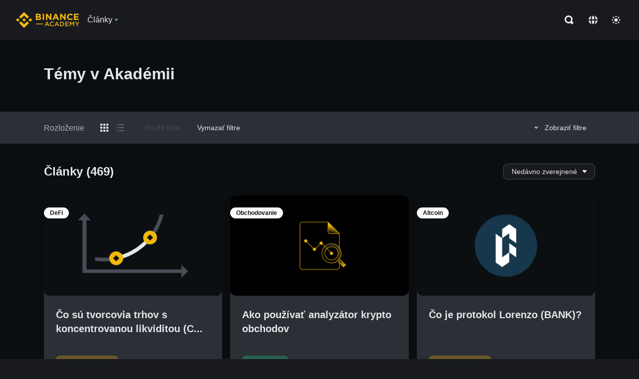

--- FILE ---
content_type: text/html; charset=utf-8
request_url: https://www.binance.com/sk/academy/articles?tags=tutorials
body_size: 83339
content:
<!doctype html>
<html bn-lang="sk" lang="sk" dir="ltr" path-prefix="/sk">
<head>
  <meta name="viewport" content="width=device-width,minimum-scale=1,maximum-scale=1,initial-scale=1,user-scalable=no" data-shuvi-head="true" /><meta charset="utf-8" /><title data-shuvi-head="true">Preskúmajte náš obsah</title><meta name="twitter:card" content="summary_large_image" data-shuvi-head="true" /><meta name="twitter:site" content="@BinanceAcademy" data-shuvi-head="true" /><meta name="twitter:creator" content="@BinanceAcademy" data-shuvi-head="true" /><meta property="og:type" content="website" data-shuvi-head="true" /><meta property="og:image" content="https://public.bnbstatic.com/images/academy/ogImage.png" data-shuvi-head="true" /><meta property="og:image:alt" content="Binance Academy" data-shuvi-head="true" /><meta property="og:site_name" content="Binance Academy" data-shuvi-head="true" /><meta name="description" content="Naučte sa všetko, čo je potrebné vedieť o blockchaine, kryptomenách, obchodovaní a ďalších. Začnite preskúmaním všetkého obsahu v Akadémii Binance." data-shuvi-head="true" /><meta property="og:title" content="Preskúmajte náš obsah | Binance Academy" data-shuvi-head="true" /><meta property="og:description" content="Naučte sa všetko, čo je potrebné vedieť o blockchaine, kryptomenách, obchodovaní a ďalších. Začnite preskúmaním všetkého obsahu v Akadémii Binance." data-shuvi-head="true" /><meta property="og:url" content="https://www.binance.com/sk/academy/articles" data-shuvi-head="true" /><meta http-equiv="etag" content="ea9c66c5dc93e9226fb8ad831e841feb5d8c230f" /><meta name="msapplication-TileImage" content="https://bin.bnbstatic.com/static/images/bnb-for/brand.png" /><meta name="theme-color" content="#2e2e2e" data-shuvi-head="true" /><meta name="apple-mobile-web-app-capable" content="yes" data-shuvi-head="true" /><meta name="apple-mobile-web-app-status-bar-style" content="black-translucent" data-shuvi-head="true" /><meta name="ahrefs-site-verification" content="86f2f08131d8239e3a4d73b0179d556eae74fa62209b410a64ff348f74e711ea" data-shuvi-head="true" /><meta name="google-site-verification" content="wyJEt1aEuf8X_of3aofK_Tl5WprWou38Ze4o3ZeeGts" data-shuvi-head="true" /><meta name="naver-site-verification" content="e70af2cacdaf993fe72ef9fd208822bbebc2e028" data-shuvi-head="true" /><meta name="yandex-verification" content="7e56260ff92b3c3f" data-shuvi-head="true" /><meta name="robots" content="index,follow" data-shuvi-head="true" /><link rel="preconnect" href="https://bin.bnbstatic.com" crossorigin="anonymous" /><link rel="preconnect" href="https://public.bnbstatic.com" crossorigin="anonymous" /><link rel="preconnect" href="https://image.binance.vision" data-shuvi-head="true" /><link rel="preload" as="script" href="https://public.bnbstatic.com/unpkg/essential/essential@0.3.64.js" /><link rel="preload" as="script" href="https://public.bnbstatic.com/unpkg/vendor/vendor.umd.0.0.13.production.min.18.2.0.js" /><link rel="preload" href="https://bin.bnbstatic.com/static/chunks/layout-241d.85baeae8.js" as="script" /><link rel="preload" href="https://bin.bnbstatic.com/static/chunks/layout-0aec.d95d432e.js" as="script" /><link rel="preload" href="https://bin.bnbstatic.com/static/chunks/page-ae9c.8e44d2f7.js" as="script" /><link rel="preload" as="script" href="https://bin.bnbstatic.com/static/configs/newbase/common-widget-icon.js" /><link rel="preload" as="script" href="https://public.bnbstatic.com/unpkg/themis/themis@0.0.39.js" /><link rel="preload" as="script" href="https://public.bnbstatic.com/unpkg/common-widget/vendor@1.4.28.min.js" /><link rel="preload" as="script" href="https://public.bnbstatic.com/unpkg/common-widget/utils@1.4.28.min.js" /><link rel="preload" as="script" href="https://public.bnbstatic.com/unpkg/common-widget/data@1.4.28.min.js" /><link rel="preload" as="script" href="https://public.bnbstatic.com/unpkg/common-widget/common@1.4.28.min.js" /><link rel="preload" as="script" href="https://bin.bnbstatic.com/static/polyfills.d7582762.js" /><link rel="preload" as="script" href="https://bin.bnbstatic.com/static/webpack-runtime.c002a16d.js" /><link rel="preload" as="script" href="https://bin.bnbstatic.com/static/common/framework.f7c7e847.js" /><link rel="preload" as="script" href="https://bin.bnbstatic.com/static/main.7c99abbd.js" /><link rel="preload" as="script" href="https://public.bnbstatic.com/unpkg/config/remote-config.js" /><link rel="preload" as="script" href="https://bin.bnbstatic.com/static/js/common-widget/common-widget-render-control@0.0.1.js" /><link rel="shortcut icon" href="https://bin.bnbstatic.com/static/images/common/favicon.ico" /><link rel="apple-touch-icon" href="https://bin.bnbstatic.com/static/images/bnb-for/brand.png" /><link rel="icon" href="https://bin.bnbstatic.com/static/images/bnb-for/brand.png" /><link rel="alternate" href="https://www.binance.com/en/academy/articles" hreflang="en" data-shuvi-head="true" /><link rel="alternate" href="https://www.binance.com/fr/academy/articles" hreflang="fr" data-shuvi-head="true" /><link rel="alternate" href="https://www.binance.com/pl/academy/articles" hreflang="pl" data-shuvi-head="true" /><link rel="alternate" href="https://www.binance.com/zh-CN/academy/articles" hreflang="zh-Hans" data-shuvi-head="true" /><link rel="alternate" href="https://www.binance.com/zh-TC/academy/articles" hreflang="zh-Hant" data-shuvi-head="true" /><link rel="alternate" href="https://www.binance.com/vi/academy/articles" hreflang="vi" data-shuvi-head="true" /><link rel="alternate" href="https://www.binance.com/ar/academy/articles" hreflang="ar" data-shuvi-head="true" /><link rel="alternate" href="https://www.binance.com/ru/academy/articles" hreflang="ru" data-shuvi-head="true" /><link rel="alternate" href="https://www.binance.com/es/academy/articles" hreflang="es" data-shuvi-head="true" /><link rel="alternate" href="https://www.binance.com/pt-BR/academy/articles" hreflang="pt-BR" data-shuvi-head="true" /><link rel="alternate" href="https://www.binance.com/it/academy/articles" hreflang="it" data-shuvi-head="true" /><link rel="alternate" href="https://www.binance.com/id/academy/articles" hreflang="id" data-shuvi-head="true" /><link rel="alternate" href="https://www.binance.com/uk-UA/academy/articles" hreflang="uk" data-shuvi-head="true" /><link rel="alternate" href="https://www.binance.com/cs/academy/articles" hreflang="cs-CZ" data-shuvi-head="true" /><link rel="alternate" href="https://www.binance.com/bg/academy/articles" hreflang="bg" data-shuvi-head="true" /><link rel="alternate" href="https://www.binance.com/lv/academy/articles" hreflang="lv" data-shuvi-head="true" /><link rel="alternate" href="https://www.binance.com/sv/academy/articles" hreflang="sv" data-shuvi-head="true" /><link rel="alternate" href="https://www.binance.com/sk/academy/articles" hreflang="sk" data-shuvi-head="true" /><link rel="alternate" href="https://www.binance.com/da-DK/academy/articles" hreflang="da" data-shuvi-head="true" /><link rel="alternate" href="https://www.binance.com/ro/academy/articles" hreflang="ro" data-shuvi-head="true" /><link rel="alternate" href="https://www.binance.com/hu/academy/articles" hreflang="hu" data-shuvi-head="true" /><link rel="alternate" href="https://www.binance.com/el/academy/articles" hreflang="el" data-shuvi-head="true" /><link rel="alternate" href="https://www.binance.com/de/academy/articles" hreflang="de" data-shuvi-head="true" /><link rel="alternate" href="https://www.binance.com/ja/academy/articles" hreflang="ja" data-shuvi-head="true" /><link rel="alternate" href="https://www.binance.com/az-AZ/academy/articles" hreflang="az-AZ" data-shuvi-head="true" /><link rel="alternate" href="https://www.binance.com/kk-KZ/academy/articles" hreflang="kk-KZ" data-shuvi-head="true" /><link rel="alternate" href="https://academy.binance.com/et/articles" hreflang="et" data-shuvi-head="true" /><link rel="alternate" href="https://academy.binance.com/lt/articles" hreflang="lt" data-shuvi-head="true" /><link rel="alternate" href="https://academy.binance.com/ka-GE/articles" hreflang="ka" data-shuvi-head="true" /><link rel="alternate" href="https://academy.binance.com/hr-HR/articles" hreflang="hr-HR" data-shuvi-head="true" /><link rel="alternate" href="https://academy.binance.com/ky-KG/articles" hreflang="ky-KG" data-shuvi-head="true" /><link rel="alternate" hreflang="x-default" href="https://www.binance.com/en/academy/articles" data-shuvi-head="true" /><link rel="shortcut icon" href="https://bin.bnbstatic.com/image/academy/ico/favicon.ico" data-shuvi-head="true" /><link rel="icon" type="image/x-icon" sizes="16x16 32x32" href="https://bin.bnbstatic.com/image/academy/ico/favicon.ico" data-shuvi-head="true" /><link rel="icon" sizes="32x32" href="https://bin.bnbstatic.com/image/academy/ico/favicon-32.png" data-shuvi-head="true" /><link rel="icon" sizes="192x192" href="https://bin.bnbstatic.com/image/academy/ico/favicon-192.png" data-shuvi-head="true" /><link rel="apple-touch-icon" sizes="152x152" href="https://bin.bnbstatic.com/image/academy/ico/favicon-152.png" data-shuvi-head="true" /><link rel="apple-touch-icon" sizes="144x144" href="https://bin.bnbstatic.com/image/academy/ico/favicon-144.png" data-shuvi-head="true" /><link rel="apple-touch-icon" sizes="120x120" href="https://bin.bnbstatic.com/image/academy/ico/favicon-120.png" data-shuvi-head="true" /><link rel="apple-touch-icon" sizes="114x114" href="https://bin.bnbstatic.com/image/academy/ico/favicon-114.png" data-shuvi-head="true" /><link rel="apple-touch-icon" sizes="180x180" href="https://bin.bnbstatic.com/image/academy/ico/favicon-180.png" data-shuvi-head="true" /><link rel="apple-touch-icon" sizes="72x72" href="https://bin.bnbstatic.com/image/academy/ico/favicon-72.png" data-shuvi-head="true" /><link rel="apple-touch-icon" sizes="57x57" href="https://bin.bnbstatic.com/image/academy/ico/favicon-57.png" data-shuvi-head="true" /><link rel="manifest" href="/manifest.json" data-shuvi-head="true" /><link rel="canonical" href="https://www.binance.com/sk/academy/articles" data-shuvi-head="true" /><script id="OneTrust-sdk" nonce="be914c60-4e47-4880-8563-9e9cc534398b">(function() {const agent = typeof navigator !== 'undefined' ? navigator.userAgent : '';const REGEX_MATCH_CLIENT_TYPE = /BNC\/([0-9.]+) \(([a-zA-Z]+) ([0-9.]+)\)/;const isMiniApp = typeof window !== 'undefined' && window.__NEZHA_BRIDGE__ && !window.__NEZHA_BRIDGE__.postAction;if(REGEX_MATCH_CLIENT_TYPE.test(agent) || isMiniApp){return null;}function getJSON(str) {try {return JSON.parse(str);} catch (e) {return {};}}var AutoBlockScriptMap = getJSON('{"binance.com":"https://cdn.cookielaw.org/consent/e21a0e13-40c2-48a6-9ca2-57738356cdab/OtAutoBlock.js","binance.info":"https://cdn.cookielaw.org/consent/03246444-2043-432d-afae-413a91f535e9/OtAutoBlock.js","binance.me":"https://cdn.cookielaw.org/consent/39df5304-ea83-4bd5-8550-d57bca54d95a/OtAutoBlock.js","binance.bh":"https://cdn.cookielaw.org/consent/0196a4bb-fb7b-7ae6-a24c-893547b9e467/OtAutoBlock.js"}');var SDKStubInfoMap = getJSON('{"binance.com":{"src":"https://cdn.cookielaw.org/scripttemplates/otSDKStub.js","hash":"e21a0e13-40c2-48a6-9ca2-57738356cdab"},"binance.info":{"src":"https://cdn.cookielaw.org/scripttemplates/otSDKStub.js","hash":"03246444-2043-432d-afae-413a91f535e9"},"binance.me":{"src":"https://cdn.cookielaw.org/scripttemplates/otSDKStub.js","hash":"39df5304-ea83-4bd5-8550-d57bca54d95a"}, "binance.bh":{"src":"https://cdn.cookielaw.org/scripttemplates/otSDKStub.js","hash":"0196a4bb-fb7b-7ae6-a24c-893547b9e467"}}');var domain = location.hostname.split('.').slice(-2).join('.');function isString(str) {return str && typeof str === 'string';};var AutoBlockScript = AutoBlockScriptMap[domain];var stubInfo = SDKStubInfoMap[domain] || {};var SDKStubSrc = stubInfo.src;var SDKStubHash = stubInfo.hash;var injectAutoBlock = isString(AutoBlockScript);var injectSDKStub = isString(SDKStubSrc) && isString(SDKStubHash);if (injectAutoBlock) {var script = document.createElement('script');script.src = AutoBlockScript;script.type = 'text/javascript';script.async = false;document.head.appendChild(script);}if (injectSDKStub) {var lang = document.documentElement['bn-lang'] || document.documentElement.lang;var htmlLang = lang && lang.substr(0, 2) || 'en';var script = document.createElement('script');script.src = SDKStubSrc;script.type = 'text/javascript';script.async = false;script.setAttribute('charSet', 'UTF-8');script.setAttribute('data-domain-script', SDKStubHash);script.setAttribute('data-language', htmlLang);document.head.appendChild(script);var s = document.createElement('script');s.type = 'text/javascript';s.innerHTML = 'function OptanonWrapper() {};';s.nonce = 'be914c60-4e47-4880-8563-9e9cc534398b';document.head.appendChild(s);var ss = document.createElement('script');ss.src = 'https://bin.bnbstatic.com/static/one-trust/onetrust-trigger.js';ss.type = 'text/javascript';script.async = false;ss.setAttribute('charSet', 'UTF-8');ss.setAttribute('data-domain-script', SDKStubHash);document.head.appendChild(ss);}}())</script><script id="Reporter-init" nonce="be914c60-4e47-4880-8563-9e9cc534398b">window._bn_reporter = window._bn_reporter || [];window._bn_reporter_version = '4.3.16';function reportEvent(data) {window._bn_reporter.push(data);}reportEvent({key: "init",data: {"packageName":"academy-web-ui","apiId":"cc1ljun9gpbp8ciciolg","apiDomain":"https://api.saasexch.com","ssr":true,"COMMIT_HEAD":"ea9c66c5dc93e9226fb8ad831e841feb5d8c230f","pikaVersion":"0.6.14","traceId":"79b83a62-24b6-43bc-b847-4fb4527e5aa5","analyticsId":"academy-web-ui,Frontend,cme87sxzs8603260u32z6ky416n"}});const now = Date.now();reportEvent({key: "traceReporter",data: {name: 'PIKA_HTML_ENTRY_START',startTime: now,timestamp: now,id: 1,duration: 0,endTime: now}});window.addEventListener('error', function (event) {try {var _URL, _URL2;var target = event.target || event.srcElement;var isTarget = ['LINK', 'SCRIPT', 'IMG'].indexOf(target.nodeName) !== -1;if (!isTarget) {return;}var link = target.src || target.href;if (window.location.href.indexOf(link) === 0) {return;}var data = {event: {phost: window.location.host,ppath: window.location.pathname,host: (_URL = new URL(link)) === null || _URL === void 0 ? void 0 : _URL.host,path: (_URL2 = new URL(link)) === null || _URL2 === void 0 ? void 0 : _URL2.pathname,net_err_exist: true}};reportEvent({key: "reportMonitorEvent",data: {data: data}});} catch (e) {console.error('static resource monitor', e);}}, true);</script><link rel="stylesheet" href="https://bin.bnbstatic.com/static/css/e7fd988f.chunk.css" /><link rel="stylesheet" href="https://bin.bnbstatic.com/static/css/ddfae176.chunk.css" /><link rel="stylesheet" href="https://public.bnbstatic.com/unpkg/common-widget/extension@1.4.28.css" /><link rel="stylesheet" href="https://public.bnbstatic.com/unpkg/common-widget/vendor@1.4.28.css" /><link rel="stylesheet" href="https://public.bnbstatic.com/unpkg/common-widget/common@1.4.28.css" /><style id="webstudio-universal-uikit-colors" data-shuvi-head="true">body { --color-sell: #F6465D; --color-textSell: #F6465D; --color-sellHover: #FF707E; --color-depthSellBg: #35141D; --color-buy: #0ECB81; --color-textBuy: #0ECB81; --color-buyHover: #32D993; --color-depthBuyBg: #102821; --color-line: #2B3139; --color-outlineHover: #6A4403; --color-primary: #FCD535; --color-primaryHover: #F0B90B; --color-error: #F6465D; --color-errorBg: #35141D; --color-success: #0ECB81; --color-successBg: #102821; --color-disable: #474D57; --color-iconNormal: #848E9C; --color-textWhite: #FFFFFF; --color-textGray: #EAECEF; --color-textBlack: #0B0E11; --color-textPrimary: #EAECEF; --color-textSecondary: #B7BDC6; --color-textThird: #848E9C; --color-textDisabled: #5E6673; --color-textBrand: #F0B90B; --color-textToast: #A37200; --color-bg: #181A20; --color-bg1: #181A20; --color-bg2: #0B0E11; --color-bg3: #2B3139; --color-bg4: #5E6673; --color-bg6: #202630; --color-bg7: #191A1F; --color-popupBg: #1E2329; --color-badgeBg: #2D2A20; --color-selectedBg: #1E2026; --color-gradientBrand: linear-gradient(180deg, #F8D12F 0%, #F0B90B 100%); --color-gradientPrimary: linear-gradient(295.27deg, #15141A 0%, #474D57 84.52%); --color-BasicBg: #181A20; background-color: var(--color-BasicBg); --color-SecondaryBg: #0B0E11; --color-Input: #2B3139; --color-InputLine: #474D57; --color-CardBg: #1E2329; --color-Vessel: #1E2329; --color-Line: #2B3139; --color-DisableBtn: #2B3139; --color-DisabledText: #5E6673; --color-DisableText: #5E6673; --color-TertiaryText: #848E9C; --color-SecondaryText: #B7BDC6; --color-PrimaryText: #EAECEF; color: var(--color-PrimaryText); --color-RedGreenBgText: #FFFFFF; --color-EmphasizeText: #FF693D; --color-TextOnGray: #EAECEF; --color-TextOnYellow: #202630; --color-IconNormal: #848E9C; --color-LiteBg1: #202630; --color-LiteBg2: #191A1F; --color-BtnBg: #FCD535; --color-PrimaryYellow: #F0B90B; --color-TextLink: #F0B90B; --color-TradeBg: #0B0E11; --color-TextToast: #A37200; --color-DepthSellBg: #35141D; --color-SellHover: #FF707E; --color-Sell: #F6465D; --color-TextSell: #F6465D; --color-DepthBuyBg: #102821; --color-BuyHover: #32D993; --color-Buy: #2EBD85; --color-TextBuy: #2EBD85; --color-Error: #F6465D; --color-SuccessBg: #102821; --color-Success: #2EBD85; --color-TagBg: #474D57; --color-Grid: #2B3139; --color-Placeholder: #474D57; --color-ToastBg: #707A8A; --color-TwoColorIcon: #CACED3; --color-ErrorBg: rgba(246, 70, 93, 0.1); --color-BadgeBg: rgba(240,185,11,0.1); --color-Popup: #1E2329; --color-Mask: rgba(0, 0, 0, 0.6); --color-WidgetSecondaryBg: rgba(255, 255, 255, 0.08); --color-ContainerBg: #1E2026; --color-YellowAlpha01: rgba(252, 213, 53, 0.2); --color-YellowAlpha02: rgba(252, 213, 53, 0.2); --color-RedAlpha01: rgba(246, 60, 85, 0.2); --color-RedAlpha02: rgba(246, 60, 85, 0.2); --color-GreenAlpha01: rgba(40, 164, 115, 0.2); --color-GreenAlpha02: rgba(40, 164, 115, 0.2); --color-ChatBg: #1A1E25; --color-LineAlpha: rgba(255, 255, 255, 0.08); --color-WidgetPrimaryBg: rgba(255, 255, 255, 0.1); --color-ChatBubble: #1E2329; --color-ChatBubble2: #2D3E59; --color-ChatInput: rgba(41, 49, 61, 0.95); --color-ChatName: #F0B90B; --color-ChatSysMsg: #1C2229; --color-ChatCard: #212731; --color-ChatCard2: #243042; --color-ChatRed: #30222B; --color-ParagraphText: #EAECEF; }</style><style id="header-footer-global-style" data-shuvi-head="true"> #__APP_HEADER { display: none; } #__APP_FOOTER { display: none; } #__APP_SIDEBAR { display: none; width: 100%; }</style><style data-emotion="0 gpt1ua 1r6yh41 1b5iq0k 14hpydf 1v61pla 5x6ly7 i6ju45 1qn7ove vfu0ph 1l3piql 184cf1x 9tpv1t 6fjuig 1raq60b vd8035 1uoge8i rs1nch 3kwgah 1wz0uwi 9yb1nc 1pzaur4 7bjblz kvcvp2 161v6bq 1ebnygn kxtk92 vurnku lc3py3 1srb089 1xgr03x vsco81 1t100c7 11vxal7 2vncqk gey7ei jaa7jg 912yg7 1mizem0 1dhhx95 81xrsn gez02j cerzed yhaz4t 1vkvfxu vq45pg k8ptnh 16jcxb6 ce9xkk 1hyfx7x 72bqas 11r9jcz 1n5t02q 1wnc168 1rr4qq7 1h690ep 15e7zpq gbh2au 80dcm8 1sg6x9n klm9o7 ofovah 9uy14h 4151bc 1ouokj1 8sesaq 1bzb8nq exuvue 1yjvs5a hy4spq 1j75qc1 1urk028 1bhd1jv aw8b5k 1uob4wx 17ajlgz 1v5nip4 q0otfg 1na5z9x 1w61aiz 1jwvkbr 13mvpid uj36ri l5kcek 1gt3d73 16vp4e4 1q9ubii 14svusm 1me7odh 1gtiget w16pwf klxly9 19tzqe5 cye2yi uivgo rrl3y3 ms83d 1mfvteg 12ke8jn 1y6whvv 8n45wr 1alg077 164u8cj 109r85 94sbqg gv1gi9 1avdki 1c3porz 1l6xxwa s1f3ec 1cvacda 1ur574i 9q4ls1 19igx17 18dtod5 1v816je lkkns5 1at5xyf hff02o 1ks1efp xs28t3 aqx2cr isf8kv z45ags p2d0iv 13bwk3q ig5yum n742np 1e4mmbg jdfgy4 zup9om 74vsrc 18puooo 1vmyjon pnx3k3 14x2p5x 1m700wb k9059p 5r9zp6 18kxyll 1awz6ic i3pbo 1h1awnf 1bagazo 16qaa8q 12r5n8b 1qmveds 14pfz1w izo9f6 w7wjpd 1onwec7 1czi427 1pd5xbl l0inxp animation-hqgv56 19hfi9m go1xp0">.css-gpt1ua{position:fixed;top:80px;right:16px;max-height:100%;max-width:343px;width:100%;z-index:9;pointer-events:none;}.css-1r6yh41{position:relative;height:80px;-webkit-box-pack:justify;-webkit-justify-content:space-between;-ms-flex-pack:justify;justify-content:space-between;-webkit-align-items:center;-webkit-box-align:center;-ms-flex-align:center;align-items:center;background-color:#181A20;color:#EAECEF;padding-left:16px;padding-right:16px;display:-webkit-box;display:-webkit-flex;display:-ms-flexbox;display:flex;}@media screen and (min-width:768px){.css-1r6yh41{padding-left:24px;padding-right:24px;}}.css-1b5iq0k{-webkit-flex:0 0 127px;-ms-flex:0 0 127px;flex:0 0 127px;width:127px;margin-left:8px;margin-right:8px;}.css-14hpydf{color:#F0B90B;width:100%;display:block;}.css-1v61pla{box-sizing:border-box;margin:0;min-width:0;display:none;color:#EAECEF;width:100%;-webkit-align-items:center;-webkit-box-align:center;-ms-flex-align:center;align-items:center;}@media screen and (min-width:768px){.css-1v61pla{display:none;}}@media screen and (min-width:1200px){.css-1v61pla{display:-webkit-box;display:-webkit-flex;display:-ms-flexbox;display:flex;}}.css-5x6ly7{box-sizing:border-box;margin:0;min-width:0;display:-webkit-box;display:-webkit-flex;display:-ms-flexbox;display:flex;-webkit-flex:1;-ms-flex:1;flex:1;-webkit-align-items:center;-webkit-box-align:center;-ms-flex-align:center;align-items:center;}.css-i6ju45{margin-left:8px;margin-right:8px;display:-webkit-inline-box;display:-webkit-inline-flex;display:-ms-inline-flexbox;display:inline-flex;position:relative;}.css-i6ju45:hover::after,.css-i6ju45:focus-within::after{bottom:auto;border-color:transparent transparent #FFFFFF transparent;display:block;-webkit-filter:drop-shadow(0px -1px 1px rgba(0,0,0,0.1));filter:drop-shadow(0px -1px 1px rgba(0,0,0,0.1));left:50%;margin-left:-8px;right:auto;top:100%;}.css-i6ju45.wrapper--open .e8b2x31{display:block;}.css-1qn7ove{-webkit-align-items:center;-webkit-box-align:center;-ms-flex-align:center;align-items:center;display:-webkit-box;display:-webkit-flex;display:-ms-flexbox;display:flex;height:40px;line-height:40px;-webkit-align-items:center;-webkit-box-align:center;-ms-flex-align:center;align-items:center;}.css-vfu0ph{box-sizing:border-box;margin:0;min-width:0;font-size:16ppx;outline:none;cursor:pointer;color:#EAECEF;-webkit-align-items:center;-webkit-box-align:center;-ms-flex-align:center;align-items:center;position:relative;-webkit-text-decoration:none;text-decoration:none;height:40px;line-height:40px;}.css-vfu0ph.active,.css-vfu0ph:hover{color:#F0B90B;}.css-1l3piql{box-sizing:border-box;margin:0;min-width:0;color:#848E9C;width:16px;height:16px;font-size:16px;fill:#EAECEF;fill:#848E9C;width:1em;height:1em;}.css-184cf1x{display:none;position:absolute;width:-webkit-max-content;width:-moz-max-content;width:max-content;z-index:1000;bottom:auto;left:auto;padding:20px 0 0 0;right:auto;top:100%;}.css-9tpv1t{background-color:#1E2329;border-radius:4px;box-shadow:0px 0px 20px rgba(0,0,0,0.08);position:relative;}.css-6fjuig{box-sizing:border-box;margin:0;min-width:0;display:-webkit-box;display:-webkit-flex;display:-ms-flexbox;display:flex;-webkit-flex-direction:column;-ms-flex-direction:column;flex-direction:column;padding:24px;padding-bottom:16px;}.css-1raq60b{box-sizing:border-box;margin:0;min-width:0;display:-webkit-box;display:-webkit-flex;display:-ms-flexbox;display:flex;-webkit-flex-direction:column;-ms-flex-direction:column;flex-direction:column;}@media screen and (min-width:1200px){.css-1raq60b{-webkit-flex-direction:row;-ms-flex-direction:row;flex-direction:row;}}.css-vd8035{box-sizing:border-box;margin:0;min-width:0;display:-webkit-box;display:-webkit-flex;display:-ms-flexbox;display:flex;-webkit-align-items:center;-webkit-box-align:center;-ms-flex-align:center;align-items:center;border-radius:8px;background:transparent;cursor:pointer;min-width:200px;}.css-vd8035 extraHeadline{font-weight:600;font-size:56px;line-height:64px;}.css-vd8035 headline1{font-weight:600;font-size:48px;line-height:56px;}.css-vd8035 headline2{font-weight:600;font-size:40px;line-height:48px;}.css-vd8035 headline3{font-weight:600;font-size:32px;line-height:40px;}.css-vd8035 headline4{font-weight:600;font-size:28px;line-height:36px;}.css-vd8035 headline5{font-weight:600;font-size:24px;line-height:32px;}.css-vd8035 headline6{font-weight:500;font-size:20px;line-height:28px;}.css-vd8035 largeBody{font-weight:400;font-size:20px;line-height:28px;}.css-vd8035 mediumBody{font-weight:300;font-size:18px;line-height:28px;}.css-vd8035 subtitle1{font-weight:500;font-size:16px;line-height:24px;}.css-vd8035 subtitle2{font-weight:500;font-size:14px;line-height:20px;}.css-vd8035 body1{font-weight:400;font-size:16px;line-height:24px;}.css-vd8035 body2{font-weight:400;font-size:14px;line-height:20px;}.css-vd8035 captionSub{font-weight:500;font-size:12px;line-height:16px;}.css-vd8035 caption{font-weight:400;font-size:12px;line-height:16px;}.css-vd8035 largeLink{font-weight:500;font-size:20px;line-height:20px;-webkit-text-decoration:underline;text-decoration:underline;}.css-vd8035 linkBody{font-weight:500;font-size:14px;line-height:20px;-webkit-text-decoration:underline;text-decoration:underline;}.css-vd8035 addressLink{font-weight:400;font-size:14px;line-height:20px;-webkit-text-decoration:underline;text-decoration:underline;}.css-vd8035 linkCaption{font-weight:500;font-size:12px;line-height:16px;-webkit-text-decoration:underline;text-decoration:underline;}.css-vd8035 primaryNum1{font-weight:600;font-size:32px;line-height:40px;}.css-vd8035 primaryNum2{font-weight:600;font-size:28px;line-height:36px;}.css-vd8035 primaryNum3{font-weight:600;font-size:24px;line-height:32px;}.css-vd8035 secondaryNum1{font-weight:500;font-size:20px;line-height:28px;}.css-vd8035 secondaryNum2{font-weight:500;font-size:16px;line-height:24px;}.css-vd8035 tertiaryNum1{font-weight:500;font-size:14px;line-height:20px;}.css-vd8035 tertiaryNum2{font-weight:500;font-size:12px;line-height:16px;}.css-vd8035 tertiaryNum3{font-weight:400;font-size:12px;line-height:16px;}.css-vd8035 formLabel{font-weight:400;font-size:14px;line-height:16px;color:#EAECEF;}.css-vd8035 formLabelSmall{font-weight:400;font-size:12px;line-height:16px;color:#EAECEF;}.css-vd8035 formLabelDisabled{font-weight:400;font-size:14px;line-height:16px;color:#5E6673;cursor:not-allowed;}.css-vd8035 formLabelSmallDisabled{font-weight:400;font-size:12px;line-height:16px;color:#5E6673;cursor:not-allowed;}.css-vd8035 checkbox{font-weight:400;font-size:14px;line-height:1.43;color:#EAECEF;cursor:pointer;}.css-vd8035 checkboxDisabled{font-weight:400;font-size:14px;line-height:1.43;color:#5E6673;cursor:not-allowed;}.css-vd8035 infoHelperText{height:24px;line-height:24px;font-size:12px;color:#848E9C;}.css-vd8035 errorHelperText{height:24px;line-height:24px;font-size:12px;color:#F6465D;}.css-vd8035 dottedUnderline{font-weight:400;font-size:14px;line-height:16px;color:#EAECEF;border-bottom-width:1px;border-bottom-style:dashed;border-bottom-color:#848E9C;}.css-vd8035 title2{font-weight:600;font-size:48px;line-height:56px;}.css-vd8035 title3{font-weight:600;font-size:40px;line-height:48px;}.css-vd8035 title4{font-weight:600;font-size:32px;line-height:40px;}.css-vd8035 title5{font-weight:600;font-size:24px;line-height:28px;}.css-vd8035 largeText{font-weight:400;font-size:24px;line-height:28px;}.css-vd8035 title6{font-weight:500;font-size:20px;line-height:24px;}.css-vd8035 heading{font-family:inherit;line-height:1.25;font-weight:heading;}.css-vd8035 display{font-family:inherit;font-weight:heading;line-height:1.25;font-size:28px;}@media screen and (min-width:768px){.css-vd8035 display{font-size:32px;}}@media screen and (min-width:1200px){.css-vd8035 display{font-size:7px;}}.css-vd8035 caps{text-transform:uppercase;-webkit-letter-spacing:0.1em;-moz-letter-spacing:0.1em;-ms-letter-spacing:0.1em;letter-spacing:0.1em;}.css-vd8035 h1{font-weight:600;font-size:24px;line-height:30px;}@media screen and (min-width:768px){.css-vd8035 h1{font-size:28px;line-height:32px;}}@media screen and (min-width:1200px){.css-vd8035 h1{font-size:32px;line-height:40px;}}.css-vd8035 h2{font-weight:400;font-size:24px;line-height:30px;}.css-vd8035 h3{font-weight:500;font-size:20px;line-height:28px;}.css-vd8035 h4{font-weight:600;font-size:16px;line-height:22px;}.css-vd8035 h5{font-weight:600;font-size:16px;}.css-vd8035 h6{font-weight:600;font-size:14px;}.css-vd8035 label1{font-weight:500;font-size:20px;line-height:26px;}.css-vd8035 label2{font-weight:500;font-size:16px;line-height:22px;}@media screen and (min-width:768px){.css-vd8035 label2{font-size:18px;line-height:24px;}}.css-vd8035 label3{font-weight:400;font-size:16px;line-height:22px;}@media screen and (min-width:768px){.css-vd8035 label3{font-weight:500;}}.css-vd8035 label4{font-weight:500;font-size:14px;line-height:20px;}.css-vd8035 label5{font-weight:400;font-size:14px;line-height:20px;}.css-vd8035 label6{font-weight:400;font-size:13px;line-height:18px;}.css-vd8035 label7{font-weight:500;font-size:12px;line-height:16px;}.css-vd8035 label8{font-weight:400;font-size:12px;line-height:16px;}.css-vd8035 p1{font-weight:400;font-size:14px;line-height:20px;}.css-vd8035 p2{font-weight:400;font-size:12px;}.css-1uoge8i{box-sizing:border-box;margin:0;min-width:0;margin-right:16px;}.css-rs1nch{box-sizing:border-box;margin:0;min-width:0;display:-webkit-box;display:-webkit-flex;display:-ms-flexbox;display:flex;border-radius:50%;-webkit-box-pack:center;-webkit-justify-content:center;-ms-flex-pack:center;justify-content:center;-webkit-align-items:center;-webkit-box-align:center;-ms-flex-align:center;align-items:center;width:40px;height:40px;background-color:#2B3139;}.css-3kwgah{box-sizing:border-box;margin:0;min-width:0;color:currentColor;width:24px;height:24px;font-size:24px;fill:#EAECEF;fill:currentColor;width:1em;height:1em;}.css-1wz0uwi{box-sizing:border-box;margin:0;min-width:0;display:-webkit-box;display:-webkit-flex;display:-ms-flexbox;display:flex;-webkit-flex-direction:column;-ms-flex-direction:column;flex-direction:column;-webkit-align-items:flex-start;-webkit-box-align:flex-start;-ms-flex-align:flex-start;align-items:flex-start;}.css-9yb1nc{box-sizing:border-box;margin:0;min-width:0;font-size:14px;font-weight:500;line-height:20px;width:242px;white-space:nowrap;overflow:hidden;text-overflow:ellipsis;}.css-1pzaur4{box-sizing:border-box;margin:0;min-width:0;font-size:14px;font-weight:400;line-height:20px;color:#848E9C;}.css-7bjblz{box-sizing:border-box;margin:0;min-width:0;margin-top:16px;}@media screen and (min-width:1200px){.css-7bjblz{margin-top:0;}}.css-kvcvp2{box-sizing:border-box;margin:0;min-width:0;display:-webkit-box;display:-webkit-flex;display:-ms-flexbox;display:flex;-webkit-box-flex:1;-webkit-flex-grow:1;-ms-flex-positive:1;flex-grow:1;-webkit-flex-direction:column;-ms-flex-direction:column;flex-direction:column;}.css-161v6bq{box-sizing:border-box;margin:0;min-width:0;font-weight:500;font-size:14px;line-height:20px;padding-top:16px;padding-bottom:16px;color:#5E6673;}.css-1ebnygn{padding-bottom:16px;}.css-kxtk92{box-sizing:border-box;margin:0;min-width:0;color:#F0B90B;width:24px;height:24px;font-size:24px;fill:#EAECEF;fill:#F0B90B;width:1em;height:1em;}.css-vurnku{box-sizing:border-box;margin:0;min-width:0;}.css-lc3py3{box-sizing:border-box;margin:0;min-width:0;padding-bottom:16px;}.css-1srb089{box-sizing:border-box;margin:0;min-width:0;padding-left:24px;padding-right:24px;padding-bottom:8px;}.css-1xgr03x{vertical-align:middle;width:16px;height:16px;}.css-vsco81{box-sizing:border-box;margin:0;min-width:0;display:-webkit-box;display:-webkit-flex;display:-ms-flexbox;display:flex;margin-right:12px;position:relative;-webkit-align-items:center;-webkit-box-align:center;-ms-flex-align:center;align-items:center;height:48px;}@media screen and (max-width:768px){.css-vsco81{position:initial;}}.css-1t100c7{box-sizing:border-box;margin:0;min-width:0;display:-webkit-box;display:-webkit-flex;display:-ms-flexbox;display:flex;visibility:visible;}.css-11vxal7{box-sizing:border-box;margin:0;min-width:0;-webkit-appearance:none;-moz-appearance:none;appearance:none;-webkit-user-select:none;-moz-user-select:none;-ms-user-select:none;user-select:none;cursor:pointer;overflow:hidden;text-overflow:ellipsis;white-space:nowrap;display:-webkit-inline-box;display:-webkit-inline-flex;display:-ms-inline-flexbox;display:inline-flex;-webkit-align-items:center;-webkit-box-align:center;-ms-flex-align:center;align-items:center;-webkit-box-pack:center;-webkit-justify-content:center;-ms-flex-pack:center;justify-content:center;box-sizing:border-box;font-size:14px;font-family:inherit;font-weight:500;text-align:center;-webkit-text-decoration:none;text-decoration:none;outline:none;padding-left:12px;padding-right:12px;padding-top:6px;padding-bottom:6px;line-height:20px;min-width:52px;word-break:keep-all;color:#F0B90B;border-radius:4px;min-height:24px;border:none;background-color:transparent;min-width:auto;color:#EAECEF;font-weight:400;padding-right:0;}.css-11vxal7:disabled{cursor:not-allowed;background-image:none;background-color:#474D57;color:#5E6673;}.css-11vxal7:hover:not(:disabled):not(:active){box-shadow:none;}.css-11vxal7.inactive{opacity:0.7;cursor:not-allowed;}.css-11vxal7:disabled:not(.inactive){background-color:transparent;color:#5E6673;}.css-11vxal7:hover:not(:disabled):not(:active):not(.inactive){color:#F0B90B;}.css-11vxal7:active:not(:disabled):not(.inactive){background-color:#3C2601;}.css-11vxal7:active:not(:disabled):not(.inactive){background-color:transparent;}.css-2vncqk{position:absolute;background-color:#181A20;right:0;top:0;overflow:hidden;width:0;}@media screen and (max-width:768px){.css-2vncqk{width:0;padding:16px 0;}}.css-gey7ei{box-sizing:border-box;margin:0;min-width:0;display:-webkit-box;display:-webkit-flex;display:-ms-flexbox;display:flex;-webkit-align-items:center;-webkit-box-align:center;-ms-flex-align:center;align-items:center;color:#B7BDC6;font-size:14px;}.css-jaa7jg{box-sizing:border-box;margin:0;min-width:0;display:-webkit-inline-box;display:-webkit-inline-flex;display:-ms-inline-flexbox;display:inline-flex;position:relative;margin-top:0px;margin-bottom:0px;-webkit-align-items:center;-webkit-box-align:center;-ms-flex-align:center;align-items:center;line-height:1.6;height:48px;background-color:#2B3139;border-radius:4px;border-width:1px;border-style:solid;border-color:transparent;padding-left:15px;padding-right:15px;}.css-jaa7jg.bn-input-status-focus .bn-input-label{top:-32px;}.css-jaa7jg.bn-input-status-focus{background-color:transparent;border-width:1px;border-style:solid;border-color:#F0B90B;}.css-jaa7jg.bn-input-status-disabled{background-color:#474D57;opacity:0.7;}.css-jaa7jg.bn-input-status-disabled > input{color:#5E6673;}.css-jaa7jg.bn-input-status-error{border-color:#F6465D;}.css-jaa7jg input{color:#EAECEF;font-size:14px;border-radius:4px;padding-left:12px;padding-right:12px;}.css-jaa7jg input:-webkit-autofill{-webkit-transition:color 99999s ease-in-out 0s,background-color 99999s ease-in-out 0s;transition:color 99999s ease-in-out 0s,background-color 99999s ease-in-out 0s;}.css-jaa7jg .bn-input-prefix{-webkit-flex-shrink:0;-ms-flex-negative:0;flex-shrink:0;margin-right:4px;font-size:14px;}.css-jaa7jg .bn-input-suffix{-webkit-flex-shrink:0;-ms-flex-negative:0;flex-shrink:0;margin-left:4px;margin-right:4px;font-size:14px;}@media screen and (max-width:768px){.css-jaa7jg{width:100%;}}.css-912yg7{box-sizing:border-box;margin:0;min-width:0;color:#5E6673;width:24px;height:24px;font-size:24px;fill:#EAECEF;fill:#5E6673;display:-webkit-box;display:-webkit-flex;display:-ms-flexbox;display:flex;-webkit-align-items:center;-webkit-box-align:center;-ms-flex-align:center;align-items:center;width:1em;height:1em;}.css-1mizem0{box-sizing:border-box;margin:0;min-width:0;width:100%;height:100%;padding:0;outline:none;border:none;background-color:inherit;opacity:1;}.css-1mizem0::-webkit-input-placeholder{color:#5E6673;font-size:14px;}.css-1mizem0::-moz-placeholder{color:#5E6673;font-size:14px;}.css-1mizem0:-ms-input-placeholder{color:#5E6673;font-size:14px;}.css-1mizem0::placeholder{color:#5E6673;font-size:14px;}.css-1dhhx95{box-sizing:border-box;margin:0;min-width:0;color:currentColor;width:16px;height:16px;font-size:16px;fill:#EAECEF;fill:currentColor;display:-webkit-box;display:-webkit-flex;display:-ms-flexbox;display:flex;-webkit-align-items:center;-webkit-box-align:center;-ms-flex-align:center;align-items:center;cursor:pointer;color:#5E6673;width:1em;height:1em;}.css-81xrsn{box-sizing:border-box;margin:0;min-width:0;display:-webkit-box;display:-webkit-flex;display:-ms-flexbox;display:flex;-webkit-box-pack:center;-webkit-justify-content:center;-ms-flex-pack:center;justify-content:center;}.css-gez02j{display:-webkit-inline-box;display:-webkit-inline-flex;display:-ms-inline-flexbox;display:inline-flex;position:relative;}.css-gez02j:hover::after,.css-gez02j:focus-within::after{bottom:auto;border-color:transparent transparent #FFFFFF transparent;display:block;-webkit-filter:drop-shadow(0px -1px 1px rgba(0,0,0,0.1));filter:drop-shadow(0px -1px 1px rgba(0,0,0,0.1));inset-inline-start:50%;margin-inline-start:-8px;inset-inline-end:auto;top:100%;}.css-gez02j.wrapper--open .e8b2x31{display:block;}.css-cerzed{box-sizing:border-box;margin:0;min-width:0;-webkit-appearance:none;-moz-appearance:none;appearance:none;-webkit-user-select:none;-moz-user-select:none;-ms-user-select:none;user-select:none;cursor:pointer;overflow:hidden;text-overflow:ellipsis;white-space:nowrap;display:-webkit-inline-box;display:-webkit-inline-flex;display:-ms-inline-flexbox;display:inline-flex;-webkit-align-items:center;-webkit-box-align:center;-ms-flex-align:center;align-items:center;-webkit-box-pack:center;-webkit-justify-content:center;-ms-flex-pack:center;justify-content:center;box-sizing:border-box;font-size:14px;font-family:inherit;font-weight:500;text-align:center;-webkit-text-decoration:none;text-decoration:none;outline:none;padding-left:12px;padding-right:12px;padding-top:6px;padding-bottom:6px;line-height:20px;min-width:52px;word-break:keep-all;color:#F0B90B;border-radius:4px;min-height:24px;border:none;background-color:transparent;min-width:auto;color:#EAECEF;font-weight:400;}.css-cerzed:disabled{cursor:not-allowed;background-image:none;background-color:#474D57;color:#5E6673;}.css-cerzed:hover:not(:disabled):not(:active){box-shadow:none;}.css-cerzed.inactive{opacity:0.7;cursor:not-allowed;}.css-cerzed:disabled:not(.inactive){background-color:transparent;color:#5E6673;}.css-cerzed:hover:not(:disabled):not(:active):not(.inactive){color:#F0B90B;}.css-cerzed:active:not(:disabled):not(.inactive){background-color:#3C2601;}.css-cerzed:active:not(:disabled):not(.inactive){background-color:transparent;}.css-yhaz4t{display:none;position:absolute;width:-webkit-max-content;width:-moz-max-content;width:max-content;z-index:1000;bottom:auto;inset-inline-start:auto;padding:20px 0 0 0;inset-inline-end:0;top:100%;}.css-1vkvfxu{padding:16px;max-height:400px;display:grid;grid-template-columns:1fr;grid-gap:8px;grid-template-rows:auto;}@media screen and (min-width:1200px){.css-1vkvfxu{max-height:none;}}@media screen and (min-width:1200px){.css-1vkvfxu{grid-template-columns:1fr 1fr;}}.css-vq45pg{display:-webkit-box;display:-webkit-flex;display:-ms-flexbox;display:flex;-webkit-align-items:center;-webkit-box-align:center;-ms-flex-align:center;align-items:center;border-radius:8px;padding:16px;background:transparent;}.css-vq45pg:hover{background:#2B3139;}.css-k8ptnh{box-sizing:border-box;margin:0;min-width:0;color:currentColor;width:20px;height:20px;font-size:20px;fill:#EAECEF;fill:currentColor;cursor:pointer;width:1em;height:1em;}.css-16jcxb6{box-sizing:border-box;margin:0;min-width:0;display:-webkit-box;display:-webkit-flex;display:-ms-flexbox;display:flex;-webkit-align-items:center;-webkit-box-align:center;-ms-flex-align:center;align-items:center;}@media screen and (min-width:768px){.css-16jcxb6{display:-webkit-box;display:-webkit-flex;display:-ms-flexbox;display:flex;}}@media screen and (min-width:1200px){.css-16jcxb6{display:none;}}.css-ce9xkk{box-sizing:border-box;margin:0;min-width:0;color:currentColor;width:24px;height:24px;font-size:24px;fill:#EAECEF;fill:currentColor;width:24px;height:1em;}.css-1hyfx7x{display:none;}.css-72bqas{position:fixed;color:#EAECEF;background:#1E2329;top:0;right:-375px;left:unset;width:100%;max-width:375px;height:100vh;overflow-y:auto;-webkit-transition:right 0.4s;transition:right 0.4s;z-index:11;}.css-11r9jcz{display:-webkit-box;display:-webkit-flex;display:-ms-flexbox;display:flex;-webkit-box-pack:end;-webkit-justify-content:flex-end;-ms-flex-pack:end;justify-content:flex-end;padding:16px 24px;}.css-1n5t02q{vertical-align:middle;color:#848E9C;width:24px;height:intrinsic;}.css-1wnc168{box-sizing:border-box;margin:0;min-width:0;display:-webkit-box;display:-webkit-flex;display:-ms-flexbox;display:flex;cursor:pointer;color:#848E9C;-webkit-align-items:center;-webkit-box-align:center;-ms-flex-align:center;align-items:center;}.css-1wnc168:hover{--currentColor:#F0B90B;color:#F0B90B;background-color:#2B3139;}.css-1rr4qq7{-webkit-flex:1;-ms-flex:1;flex:1;}.css-1h690ep{box-sizing:border-box;margin:0;min-width:0;display:-webkit-box;display:-webkit-flex;display:-ms-flexbox;display:flex;-webkit-flex:1;-ms-flex:1;flex:1;}.css-15e7zpq{gap:16px;-webkit-align-items:center;-webkit-box-align:center;-ms-flex-align:center;align-items:center;display:-webkit-box;display:-webkit-flex;display:-ms-flexbox;display:flex;}.css-gbh2au{color:#EAECEF;}.css-80dcm8{box-sizing:border-box;margin:0;min-width:0;color:currentColor;width:16px;height:16px;font-size:16px;fill:#EAECEF;fill:currentColor;width:1em;height:1em;margin-right:16px;}.css-1sg6x9n{-webkit-transition:max-height 200ms linear;transition:max-height 200ms linear;max-height:0;overflow:hidden;}.css-klm9o7{gap:16px;width:100%;-webkit-align-items:center;-webkit-box-align:center;-ms-flex-align:center;align-items:center;display:-webkit-box;display:-webkit-flex;display:-ms-flexbox;display:flex;}.css-ofovah{-webkit-flex:1 auto;-ms-flex:1 auto;flex:1 auto;-webkit-align-items:center;-webkit-box-align:center;-ms-flex-align:center;align-items:center;display:-webkit-box;display:-webkit-flex;display:-ms-flexbox;display:flex;}.css-9uy14h{width:24px;height:24px;}.css-4151bc{box-sizing:border-box;margin:0;min-width:0;cursor:pointer;-webkit-appearance:none;-moz-appearance:none;appearance:none;margin:0;padding:0;width:40px;height:24px;background-color:#474D57;background-image:#474D57;border:none;border-radius:9999px;}.css-4151bc[aria-checked=true]{background-color:#474D57;background-image:#474D57;}.css-4151bc:focus{outline:none;}.css-4151bc:disabled{cursor:not-allowed;opacity:0.7;}.css-1ouokj1{box-sizing:border-box;margin:0;min-width:0;display:-webkit-box;display:-webkit-flex;display:-ms-flexbox;display:flex;margin-left:3px;margin-right:3px;width:18px;height:18px;border-radius:9999px;box-shadow:0px 1px 2px rgba(20,21,26,0.04),0px 3px 6px rgba(71,77,87,0.04),0px 0px 1px rgba(20,21,26,0.1);background-color:#FFFFFF;-webkit-transition-property:-webkit-transform,border-color;-webkit-transition-property:transform,border-color;transition-property:transform,border-color;-webkit-transition-timing-function:ease-in-out;transition-timing-function:ease-in-out;-webkit-transition-duration:0.2s;transition-duration:0.2s;-webkit-box-pack:center;-webkit-justify-content:center;-ms-flex-pack:center;justify-content:center;-webkit-align-items:center;-webkit-box-align:center;-ms-flex-align:center;align-items:center;}.css-8sesaq{box-sizing:border-box;margin:0;min-width:0;color:#848E9C;width:14px;height:14px;font-size:14px;fill:#EAECEF;fill:#848E9C;width:1em;height:1em;}.css-1bzb8nq{box-sizing:border-box;margin:0;min-width:0;display:none;}.css-exuvue{padding:16px;display:grid;grid-template-columns:1fr;grid-gap:8px;grid-template-rows:auto;}@media screen and (min-width:1200px){.css-exuvue{grid-template-columns:1fr 1fr;}}.css-1yjvs5a{margin-bottom:32px;}.css-hy4spq{margin-bottom:16px;margin-inline-end:8px;-webkit-align-items:center;-webkit-box-align:center;-ms-flex-align:center;align-items:center;border-radius:100px;display:-webkit-inline-box;display:-webkit-inline-flex;display:-ms-inline-flexbox;display:inline-flex;font-weight:600;-webkit-box-pack:center;-webkit-justify-content:center;-ms-flex-pack:center;justify-content:center;font-size:12px;height:22px;padding:2px 12px;background-color:#FAFAFA;color:#14151A;}.css-1j75qc1{margin-inline-start:4px;}article h2:first-child{padding-top:28px;}article > div > p:first-child{padding-top:4px;}.css-1bhd1jv{-webkit-flex-direction:column;-ms-flex-direction:column;flex-direction:column;-webkit-align-items:start;-webkit-box-align:start;-ms-flex-align:start;align-items:start;height:100%;display:-webkit-box;display:-webkit-flex;display:-ms-flexbox;display:flex;}.css-aw8b5k{background-color:#0B0E11;}.css-1uob4wx{background:#181A20;}.css-17ajlgz{margin-left:0;margin-right:0;padding-bottom:40px;padding-left:32px;padding-right:32px;padding-top:40px;display:grid;grid-template-columns:1fr;grid-template-rows:auto;grid-column-gap:16px;}@media screen and (min-width:768px){.css-17ajlgz{max-width:604px;margin-left:auto;margin-right:auto;padding-top:56px;padding-bottom:56px;}}@media screen and (min-width:1200px){.css-17ajlgz{max-width:1040px;}}@media screen and (min-width:768px){.css-17ajlgz{grid-template-columns:1fr 1fr;grid-template-rows:auto 1fr auto auto;}}@media screen and (min-width:1200px){.css-17ajlgz{grid-template-columns:auto 1fr auto;grid-template-rows:auto auto 1fr;}}.css-1v5nip4{margin-bottom:48px;}@media screen and (min-width:768px){.css-1v5nip4{margin-bottom:80px;}}@media screen and (min-width:1200px){.css-1v5nip4{margin-bottom:24px;}}@media screen and (min-width:768px){.css-1v5nip4{grid-column:1 / span 2;grid-row:1;}}@media screen and (min-width:1200px){.css-1v5nip4{grid-column:1;grid-row:1;}}.css-q0otfg{color:#F0B90B;width:225px;}.css-1na5z9x{display:-webkit-box;display:-webkit-flex;display:-ms-flexbox;display:flex;-webkit-flex-direction:column;-ms-flex-direction:column;flex-direction:column;margin-bottom:40px;}@media screen and (min-width:768px){.css-1na5z9x{-webkit-flex-direction:row;-ms-flex-direction:row;flex-direction:row;}}@media screen and (min-width:1200px){.css-1na5z9x{margin-left:56px;margin-right:0;}}@media screen and (min-width:768px){.css-1na5z9x{grid-column:1 / span 2;grid-row:2;}}@media screen and (min-width:1200px){.css-1na5z9x{grid-column:2;grid-row:1 / span 3;}}.css-1w61aiz{margin-bottom:48px;margin-right:0;}@media screen and (min-width:768px){.css-1w61aiz{margin-bottom:0;margin-right:80px;}}.css-1jwvkbr{color:#EAECEF;margin-bottom:24px;font-weight:600;font-size:20px;line-height:28px;}.css-13mvpid{-webkit-align-items:flex-start;-webkit-box-align:flex-start;-ms-flex-align:flex-start;align-items:flex-start;-webkit-flex-direction:column;-ms-flex-direction:column;flex-direction:column;display:-webkit-box;display:-webkit-flex;display:-ms-flexbox;display:flex;}.css-uj36ri{color:#E6E8EA;font-size:16px;font-weight:400;line-height:1.45;color:#EAECEF;margin-bottom:16px;}.css-l5kcek{margin-right:0;}@media screen and (min-width:768px){.css-l5kcek{margin-right:0;}}.css-1gt3d73{margin-bottom:56px;}@media screen and (min-width:768px){.css-1gt3d73{grid-column:2;grid-row:4;}}@media screen and (min-width:1200px){.css-1gt3d73{grid-column:1;grid-row:3;}}.css-16vp4e4{color:#E6E8EA;font-size:16px;font-weight:400;line-height:1.45;display:inline-block;margin-right:8px;}.css-1q9ubii{width:auto;height:38px;}.css-14svusm{color:#E6E8EA;font-size:16px;font-weight:400;line-height:1.45;display:inline-block;margin-right:0;}.css-1me7odh{margin-bottom:24px;}@media screen and (min-width:768px){.css-1me7odh{margin-bottom:0;}}@media screen and (min-width:768px){.css-1me7odh{grid-column:1;grid-row:3 / span 2;}}@media screen and (min-width:1200px){.css-1me7odh{grid-column:3;grid-row:1 / span 3;}}.css-1gtiget{margin-bottom:32px;-webkit-align-items:center;-webkit-box-align:center;-ms-flex-align:center;align-items:center;display:-webkit-box;display:-webkit-flex;display:-ms-flexbox;display:flex;}.css-w16pwf{color:#E6E8EA;font-size:16px;font-weight:400;line-height:1.45;margin-right:16px;-webkit-align-items:center;-webkit-box-align:center;-ms-flex-align:center;align-items:center;display:-webkit-box;display:-webkit-flex;display:-ms-flexbox;display:flex;}.css-klxly9{color:#EAECEF;width:16px;}@media screen and (min-width:768px){.css-klxly9{width:20px;}}.css-19tzqe5{color:#E6E8EA;font-size:16px;font-weight:400;line-height:1.45;margin-right:0;-webkit-align-items:center;-webkit-box-align:center;-ms-flex-align:center;align-items:center;display:-webkit-box;display:-webkit-flex;display:-ms-flexbox;display:flex;}.css-cye2yi{display:-webkit-inline-box;display:-webkit-inline-flex;display:-ms-inline-flexbox;display:inline-flex;position:relative;}.css-cye2yi:hover::after,.css-cye2yi:focus-within::after{border-color:#FFFFFF transparent transparent transparent;bottom:100%;display:block;-webkit-filter:drop-shadow(0px 2px 1px rgba(0,0,0,0.1));filter:drop-shadow(0px 2px 1px rgba(0,0,0,0.1));left:50%;margin-left:-8px;right:auto;top:auto;}@media screen and (min-width:1200px){.css-cye2yi:hover::after,.css-cye2yi:focus-within::after{border-color:#FFFFFF transparent transparent transparent;bottom:100%;display:block;-webkit-filter:drop-shadow(0px 2px 1px rgba(0,0,0,0.1));filter:drop-shadow(0px 2px 1px rgba(0,0,0,0.1));left:50%;margin-left:-8px;right:auto;top:auto;}}.css-cye2yi.wrapper--open .e8b2x31{display:block;}.css-uivgo{-webkit-align-items:center;-webkit-box-align:center;-ms-flex-align:center;align-items:center;display:-webkit-box;display:-webkit-flex;display:-ms-flexbox;display:flex;height:40px;min-width:128px;padding:0 16px;}.css-rrl3y3{color:#E6E8EA;font-size:16px;font-weight:400;line-height:1.45;margin-left:8px;margin-right:8px;color:#EAECEF;}.css-ms83d{display:none;position:absolute;width:-webkit-max-content;width:-moz-max-content;width:max-content;z-index:1000;bottom:100%;left:auto;padding:0 0 16px 0;right:auto;top:auto;}@media screen and (min-width:1200px){.css-ms83d{bottom:100%;left:auto;right:0;padding:0 0 16px 0;top:auto;}}.css-1mfvteg{color:#EAECEF;font-size:12px;margin-bottom:0;}@media screen and (min-width:768px){.css-1mfvteg{margin-bottom:24px;}}@media screen and (min-width:768px){.css-1mfvteg{grid-column:2;grid-row:3;}}@media screen and (min-width:1200px){.css-1mfvteg{grid-column:1;grid-row:2;}}.css-12ke8jn{-webkit-box-pack:center;-webkit-justify-content:center;-ms-flex-pack:center;justify-content:center;-webkit-align-items:center;-webkit-box-align:center;-ms-flex-align:center;align-items:center;display:-webkit-box;display:-webkit-flex;display:-ms-flexbox;display:flex;}.css-1y6whvv{padding-top:24px;padding-bottom:24px;cursor:pointer;width:100%;text-align:center;border-top:1px solid #D9D9D9;}@media screen and (min-width:768px){.css-1y6whvv{width:768px;}}@media screen and (min-width:1200px){.css-1y6whvv{width:1200px;}}.css-1y6whvv:hover{color:#F0B90B;}:root{--tooltip-border-radius:4px;--tooltip-font-size:12px;--tooltip-move:4px;}html,body,div,span,applet,object,iframe,h1,h2,h3,h4,h5,h6,p,blockquote,pre,a,abbr,acronym,address,big,cite,code,del,dfn,em,img,ins,kbd,q,s,samp,small,strike,strong,sub,sup,tt,var,b,u,i,center,dl,dt,dd,ol,ul,li,fieldset,form,label,legend,table,caption,tbody,tfoot,thead,tr,th,td,article,aside,canvas,details,embed,figure,figcaption,footer,header,hgroup,menu,nav,output,ruby,section,summary,time,mark,audio,video{margin:0;padding:0;border:0;font-size:100%;vertical-align:baseline;}article,aside,details,figcaption,figure,footer,header,hgroup,menu,nav,section{display:block;}body{line-height:1;}ol,ul{list-style:disc;list-style-position:inside;}blockquote,q{quotes:none;}blockquote:before,blockquote:after,q:before,q:after{content:"";content:none;}table{border-collapse:collapse;border-spacing:0;}*,*::before,*::after{box-sizing:border-box;}*{font-family:"Binance Plex",-apple-system,BlinkMacSystemFont,Arial,"Helvetica Neue",sans-serif;font-feature-settings:"normal";text-rendering:optimizeLegibility;}[role="button"]{cursor:pointer;}body{background-color:#12161C;}a{color:inherit;-webkit-text-decoration:none;text-decoration:none;}.no-scroll{overflow:hidden;}svg,img{max-width:100%;height:auto;}iframe{max-width:100%;}.coverImage{border-radius:16px;}.cover{position:relative;overflow:hidden;border-radius:16px;}.coverRatio{width:100%;padding-top:56.25%;}.coverBox{position:absolute;top:0;left:0;width:100%;}amp-img img{object-fit:contain;}[dir="rtl"] .lang-dropdown > div{right:auto;left:0;}[dir="rtl"] .bidi-element{-webkit-transform:rotateY(180deg);-ms-transform:rotateY(180deg);transform:rotateY(180deg);}.css-1alg077{box-sizing:border-box;margin:0;min-width:0;position:relative;display:inline-block;outline:none;cursor:pointer;}.css-164u8cj{box-sizing:border-box;margin:0;min-width:0;display:-webkit-box;display:-webkit-flex;display:-ms-flexbox;display:flex;-webkit-box-pack:justify;-webkit-justify-content:space-between;-ms-flex-pack:justify;justify-content:space-between;-webkit-align-items:center;-webkit-box-align:center;-ms-flex-align:center;align-items:center;min-width:184px;height:32px;padding:10px 10px 10px 16px;border:1px solid #474D57;border-radius:8px;background-color:#181A20;}.css-109r85{box-sizing:border-box;margin:0;min-width:0;font-weight:normal;font-size:14px;line-height:20px;}.css-94sbqg{box-sizing:border-box;margin:0;min-width:0;color:currentColor;width:20px;height:20px;font-size:20px;fill:#EAECEF;fill:currentColor;width:1em;height:1em;}.css-gv1gi9{box-sizing:border-box;margin:0;min-width:0;display:none;pointer-events:none;visibility:hidden;z-index:1100;}.css-1avdki{box-sizing:border-box;margin:0;min-width:0;background-color:#181A20;margin-top:8px;box-shadow:0px 0px 1px rgba(0,0,0,0.1),0px 3px 6px rgba(0,0,0,0.04),0px 1px 2px rgba(0,0,0,0.04);border-radius:4px;}.css-1c3porz{box-sizing:border-box;margin:0;min-width:0;cursor:pointer;min-width:184px;height:40px;padding:10px 16px;}.css-1c3porz:hover{color:#F0B90B;}.css-1l6xxwa .MuiPaginationItem-root{border-radius:4px;color:#E6E8EA;font-family:"Binance Plex","Helvetica Neue",Arial,sans-serif;font-size:16px;height:40px;padding-left:16px;padding-right:16px;}.css-1l6xxwa .MuiPaginationItem-root:hover{background-color:#0B0E11;}.css-1l6xxwa .MuiPaginationItem-root.Mui-selected{background-color:#2B2F36;}.css-1l6xxwa .MuiPaginationItem-root.Mui-selected:hover{background-color:#2B2F36;}.css-1l6xxwa .MuiTouchRipple-root{display:none;}.css-1l6xxwa .MuiPaginationItem-ellipsis{height:30px;}.css-1l6xxwa .MuiPaginationItem-icon{font-size:32px;}:root{--tooltip-border-radius:4px;--tooltip-font-size:12px;--tooltip-move:4px;}html,body,div,span,applet,object,iframe,h1,h2,h3,h4,h5,h6,p,blockquote,pre,a,abbr,acronym,address,big,cite,code,del,dfn,em,img,ins,kbd,q,s,samp,small,strike,strong,sub,sup,tt,var,b,u,i,center,dl,dt,dd,ol,ul,li,fieldset,form,label,legend,table,caption,tbody,tfoot,thead,tr,th,td,article,aside,canvas,details,embed,figure,figcaption,footer,header,hgroup,menu,nav,output,ruby,section,summary,time,mark,audio,video{margin:0;padding:0;border:0;font-size:100%;vertical-align:baseline;}article,aside,details,figcaption,figure,footer,header,hgroup,menu,nav,section{display:block;}body{line-height:1;}ol,ul{list-style:disc;list-style-position:inside;}blockquote,q{quotes:none;}blockquote:before,blockquote:after,q:before,q:after{content:"";content:none;}table{border-collapse:collapse;border-spacing:0;}*,*::before,*::after{box-sizing:border-box;}*{font-family:"Binance Plex",-apple-system,BlinkMacSystemFont,Arial,"Helvetica Neue",sans-serif;font-feature-settings:"normal";text-rendering:optimizeLegibility;}[role="button"]{cursor:pointer;}body{background-color:#FAFAFA;}a{color:inherit;-webkit-text-decoration:none;text-decoration:none;}.no-scroll{overflow:hidden;}svg,img{max-width:100%;height:auto;}iframe{max-width:100%;}.coverImage{border-radius:16px;}.cover{position:relative;overflow:hidden;border-radius:16px;}.coverRatio{width:100%;padding-top:56.25%;}.coverBox{position:absolute;top:0;left:0;width:100%;}amp-img img{object-fit:contain;}[dir="rtl"] .lang-dropdown > div{right:auto;left:0;}[dir="rtl"] .bidi-element{-webkit-transform:rotateY(180deg);-ms-transform:rotateY(180deg);transform:rotateY(180deg);}.css-1cvacda{margin-bottom:32px;color:#E6E8EA;font-weight:600;font-size:32px;line-height:40px;}.bn-table.bordered table{border-collapse:collapse;}.bn-table.bordered th,.bn-table.bordered td{border:1px solid #e9e9e9;}.bn-table{font-size:12px;color:#666;-webkit-transition:opacity 0.3s ease;transition:opacity 0.3s ease;position:relative;line-height:1.5;overflow:hidden;}.bn-table .bn-table-scroll{overflow:auto;}.bn-table .bn-table-scroll table{width:auto;min-width:100%;}.bn-table .bn-table-header{overflow:hidden;background:#f7f7f7;}.bn-table-fixed-header .bn-table-body{background:#fff;position:relative;}.bn-table-fixed-header .bn-table-body-inner{height:100%;overflow:scroll;}.bn-table-fixed-header .bn-table-scroll .bn-table-header{padding-bottom:20px;margin-bottom:-20px;overflow:scroll;box-sizing:border-box;}.bn-table-hide-scrollbar{-webkit-scrollbar-color:transparent transparent;-moz-scrollbar-color:transparent transparent;-ms-scrollbar-color:transparent transparent;scrollbar-color:transparent transparent;}.bn-table-hide-scrollbar::-webkit-scrollbar{background-color:transparent;}.bn-table-fixed-columns-in-body{visibility:hidden;pointer-events:none;}.bn-table .bn-table-title{padding:12px 16px;border-top:1px solid #e9e9e9;}.bn-table .bn-table-content{position:relative;}.bn-table .bn-table-footer{padding:12px 16px;border-bottom:1px solid #e9e9e9;}.bn-table .bn-table-placeholder{padding:12px 16px;background:#fff;border-bottom:1px solid #e9e9e9;text-align:center;position:relative;}.bn-table .bn-table-placeholder-fixed-columns{position:absolute;bottom:0;width:100%;background:transparent;pointer-events:none;}.bn-table table{width:100%;border-collapse:collapse;text-align:left;}.bn-table th{font-size:12px;font-weight:normal;}.bn-table td{font-size:14px;}.bn-table tr{-webkit-transition:all .3s ease;transition:all .3s ease;}.bn-table th{padding:12px 16px;white-space:nowrap;}.bn-table td{padding:18px 16px;white-space:nowrap;}.bn-table-expand-icon-col{width:34px;}.bn-table-row-expand-icon,.bn-table-expanded-row-expand-icon{cursor:pointer;display:inline-block;width:16px;height:16px;text-align:center;line-height:16px;border:1px solid #e9e9e9;-webkit-user-select:none;-moz-user-select:none;-ms-user-select:none;-webkit-user-select:none;-moz-user-select:none;-ms-user-select:none;user-select:none;background:#fff;}.bn-table-row-spaced,.bn-table-expanded-row-spaced{visibility:hidden;}.bn-table-row-spaced:after,.bn-table-expanded-row-spaced:after{content:'.';}.bn-table-row-expanded:after,.bn-table-expanded-row-expanded:after{content:'-';}.bn-table-row-collapsed:after,.bn-table-expanded-row-collapsed:after{content:'+';}tr.bn-table-expanded-row{background:#f7f7f7;}tr.bn-table-expanded-row:hover{background:#f7f7f7;}.bn-table-column-hidden{display:none;}.bn-table-prev-columns-page,.bn-table-next-columns-page{cursor:pointer;color:#666;z-index:1;}.bn-table-prev-columns-page:hover,.bn-table-next-columns-page:hover{color:#2db7f5;}.bn-table-prev-columns-page-disabled,.bn-table-next-columns-page-disabled{cursor:not-allowed;color:#999;}.bn-table-prev-columns-page-disabled:hover,.bn-table-next-columns-page-disabled:hover{color:#999;}.bn-table-prev-columns-page{margin-right:8px;}.bn-table-prev-columns-page:before{content:'<';}.bn-table-next-columns-page{float:right;}.bn-table-next-columns-page:before{content:'>';}.bn-table-fixed-left,.bn-table-fixed-right{position:absolute;top:0;overflow:hidden;}.bn-table-fixed-left table,.bn-table-fixed-right table{width:auto;background:#fff;}.bn-table-fixed-left{left:0;border-right:1px solid #EAECEF;}.bn-table-fixed-left .bn-table-body-inner{margin-right:-20px;padding-right:20px;}.bn-table-fixed-header .bn-table-fixed-left .bn-table-body-inner{padding-right:0;}.bn-table-fixed-right{right:0;border-left:1px solid #EAECEF;}.bn-table-fixed-right .bn-table-expanded-row{color:transparent;pointer-events:none;}.bn-table.bn-table-scroll-position-left .bn-table-fixed-left{box-shadow:none;}.bn-table.bn-table-scroll-position-right .bn-table-fixed-right{box-shadow:none;}.bn-table-row-cell-ellipsis{text-overflow:ellipsis;white-space:nowrap;overflow:hidden;}.bn-table-row-cell-break-word{word-wrap:break-word;word-break:break-word;}.bn-table-layout-fixed table{table-layout:fixed;}.bn-table .bn-table-placeholder{border-bottom:none;}.bn-table .bn-table-placeholder .bn-table-cell{border-bottom:none;}td.bn-table-cell-fix-left,td.bn-table-cell-fix-right{background-clip:padding-box;}.bn-table-cell-fix-right-first:after,.bn-table-cell-fix-right-last:after{position:absolute;top:0;bottom:-1px;left:0px;width:2px;-webkit-transform:translateX(-100%);-ms-transform:translateX(-100%);transform:translateX(-100%);-webkit-transition:box-shadow .3s;transition:box-shadow .3s;content:"";pointer-events:none;}.bn-table-cell-fix-left-first:after,.bn-table-cell-fix-left-last:after{position:absolute;top:0;right:0px;bottom:-1px;width:2px;-webkit-transform:translateX(100%);-ms-transform:translateX(100%);transform:translateX(100%);-webkit-transition:box-shadow .3s;transition:box-shadow .3s;content:"";pointer-events:none;}.bn-table th{color:#848E9C;background-color:#1E2329;box-shadow:inset 0px 1px 0px #474D57,inset 0px -1px 0px #474D57;}.bn-table td{color:#EAECEF;background-color:#181A20;box-shadow:inset 0px -1px 0px #474D57;}.bn-table tr:hover td{background-color:#2B3139;}.bn-table .bn-table-cell.bn-table-sorting{background-color:#0B0E11;}.bn-table-ping-left .bn-table-cell-fix-left-first:after,.bn-table-ping-left .bn-table-cell-fix-left-last:after{box-shadow:inset 10px 0 8px -8px #474D57;}.bn-table-ping-right .bn-table-cell-fix-right-first:after,.bn-table-ping-right .bn-table-cell-fix-right-last:after{box-shadow:inset -10px 0 8px -8px #474D57;}.bn-table .bn-table-content::-webkit-scrollbar{background-color:#1E2329;height:10px;}.bn-table .bn-table-content::-webkit-scrollbar-thumb{background-clip:padding-box;background-color:#5E6673;border:2px solid rgba(0,0,0,0);border-radius:20px;-webkit-transition:all 1s ease-out;transition:all 1s ease-out;}.bn-table .bn-table-content::-webkit-scrollbar-thumb:hover{border:1px solid rgba(0,0,0,0);background-color:#848E9C;}.bn-table--border .bn-table-thead{border:1px solid #474D57;border-right:0;border-bottom:0;}.bn-table--border .bn-table-tbody{border:1px solid #474D57;}.bn-table--border th,.bn-table--border td{border:1px solid #474D57;border-top:0;border-left:0;box-shadow:none;}.bn-table--border:not(.hidden-table-header) .bn-table-tbody{border-top:0;}.css-19igx17{background-color:#0B0E11;padding-bottom:24px;}.css-18dtod5{padding-top:48px;padding-bottom:0;max-width:1136px;padding-left:16px;padding-right:16px;margin:auto;}.css-1v816je{color:#E6E8EA;font-size:16px;font-weight:400;line-height:1.45;font-weight:normal;margin-bottom:16px;}.css-lkkns5{gap:8px;margin-bottom:16px;-webkit-flex-wrap:wrap;-ms-flex-wrap:wrap;flex-wrap:wrap;-webkit-flex-direction:row;-ms-flex-direction:row;flex-direction:row;-webkit-align-items:center;-webkit-box-align:center;-ms-flex-align:center;align-items:center;-webkit-align-items:center;-webkit-box-align:center;-ms-flex-align:center;align-items:center;display:-webkit-box;display:-webkit-flex;display:-ms-flexbox;display:flex;}@media screen and (min-width:768px){.css-lkkns5{-webkit-flex-direction:row;-ms-flex-direction:row;flex-direction:row;-webkit-align-items:center;-webkit-box-align:center;-ms-flex-align:center;align-items:center;}}@media screen and (min-width:1200px){.css-lkkns5{-webkit-flex-direction:column;-ms-flex-direction:column;flex-direction:column;-webkit-align-items:flex-start;-webkit-box-align:flex-start;-ms-flex-align:flex-start;align-items:flex-start;}}.css-1at5xyf{width:auto;-webkit-box-pack:center;-webkit-justify-content:center;-ms-flex-pack:center;justify-content:center;-webkit-align-items:center;-webkit-box-align:center;-ms-flex-align:center;align-items:center;border-radius:8px;display:-webkit-inline-box;display:-webkit-inline-flex;display:-ms-inline-flexbox;display:inline-flex;-webkit-box-pack:center;-webkit-justify-content:center;-ms-flex-pack:center;justify-content:center;padding:0 8px;white-space:nowrap;font-size:12px;height:28px;background-color:rgba(46,209,145,0.3);color:#FFFFFF;background-color:transparent;border:1px solid rgba(46,209,145,0.3);cursor:pointer;-webkit-user-select:none;-moz-user-select:none;-ms-user-select:none;user-select:none;}@media screen and (min-width:768px){.css-1at5xyf{width:auto;-webkit-box-pack:center;-webkit-justify-content:center;-ms-flex-pack:center;justify-content:center;}}@media screen and (min-width:1200px){.css-1at5xyf{width:100%;-webkit-box-pack:start;-webkit-justify-content:flex-start;-ms-flex-pack:start;justify-content:flex-start;}}.css-hff02o{background-color:#02C076;border-radius:50%;margin-inline-end:8px;height:6px;width:6px;}.css-1ks1efp{vertical-align:middle;width:14px;height:14px;margin-left:8px;}.css-xs28t3{width:auto;-webkit-box-pack:center;-webkit-justify-content:center;-ms-flex-pack:center;justify-content:center;-webkit-align-items:center;-webkit-box-align:center;-ms-flex-align:center;align-items:center;border-radius:8px;display:-webkit-inline-box;display:-webkit-inline-flex;display:-ms-inline-flexbox;display:inline-flex;-webkit-box-pack:center;-webkit-justify-content:center;-ms-flex-pack:center;justify-content:center;padding:0 8px;white-space:nowrap;font-size:12px;height:28px;background-color:rgba(240,185,11,0.3);color:#FFFFFF;background-color:transparent;border:1px solid rgba(240,185,11,0.3);cursor:pointer;-webkit-user-select:none;-moz-user-select:none;-ms-user-select:none;user-select:none;}@media screen and (min-width:768px){.css-xs28t3{width:auto;-webkit-box-pack:center;-webkit-justify-content:center;-ms-flex-pack:center;justify-content:center;}}@media screen and (min-width:1200px){.css-xs28t3{width:100%;-webkit-box-pack:start;-webkit-justify-content:flex-start;-ms-flex-pack:start;justify-content:flex-start;}}.css-aqx2cr{background-color:#F0B90B;border-radius:50%;margin-inline-end:8px;height:6px;width:6px;}.css-isf8kv{width:auto;-webkit-box-pack:center;-webkit-justify-content:center;-ms-flex-pack:center;justify-content:center;-webkit-align-items:center;-webkit-box-align:center;-ms-flex-align:center;align-items:center;border-radius:8px;display:-webkit-inline-box;display:-webkit-inline-flex;display:-ms-inline-flexbox;display:inline-flex;-webkit-box-pack:center;-webkit-justify-content:center;-ms-flex-pack:center;justify-content:center;padding:0 8px;white-space:nowrap;font-size:12px;height:28px;background-color:rgba(217,48,78,0.3);color:#FFFFFF;background-color:transparent;border:1px solid rgba(217,48,78,0.3);cursor:pointer;-webkit-user-select:none;-moz-user-select:none;-ms-user-select:none;user-select:none;}@media screen and (min-width:768px){.css-isf8kv{width:auto;-webkit-box-pack:center;-webkit-justify-content:center;-ms-flex-pack:center;justify-content:center;}}@media screen and (min-width:1200px){.css-isf8kv{width:100%;-webkit-box-pack:start;-webkit-justify-content:flex-start;-ms-flex-pack:start;justify-content:flex-start;}}.css-z45ags{background-color:#D9304E;border-radius:50%;margin-inline-end:8px;height:6px;width:6px;}.css-p2d0iv{-webkit-flex-wrap:wrap;-ms-flex-wrap:wrap;flex-wrap:wrap;-webkit-align-items:center;-webkit-box-align:center;-ms-flex-align:center;align-items:center;display:-webkit-box;display:-webkit-flex;display:-ms-flexbox;display:flex;}.css-13bwk3q{cursor:pointer;margin-bottom:8px;margin-right:8px;-webkit-align-items:center;-webkit-box-align:center;-ms-flex-align:center;align-items:center;border-radius:100px;display:-webkit-inline-box;display:-webkit-inline-flex;display:-ms-inline-flexbox;display:inline-flex;font-weight:600;-webkit-box-pack:center;-webkit-justify-content:center;-ms-flex-pack:center;justify-content:center;font-size:12px;height:22px;padding:2px 12px;background-color:#2B2F36;color:#E6E8EA;opacity:0.6;border:1px solid;border-color:transparent;-webkit-user-select:none;-moz-user-select:none;-ms-user-select:none;user-select:none;}.css-ig5yum{background-color:#2B2F36;}.css-n742np{padding-top:16px;padding-bottom:16px;max-width:1136px;padding-left:16px;padding-right:16px;margin:auto;}.css-1e4mmbg{-webkit-flex-direction:column;-ms-flex-direction:column;flex-direction:column;-webkit-align-items:start;-webkit-box-align:start;-ms-flex-align:start;align-items:start;-webkit-box-pack:start;-webkit-justify-content:start;-ms-flex-pack:start;justify-content:start;display:-webkit-box;display:-webkit-flex;display:-ms-flexbox;display:flex;}@media screen and (min-width:768px){.css-1e4mmbg{-webkit-flex-direction:row;-ms-flex-direction:row;flex-direction:row;-webkit-align-items:center;-webkit-box-align:center;-ms-flex-align:center;align-items:center;-webkit-box-pack:justify;-webkit-justify-content:space-between;-ms-flex-pack:justify;justify-content:space-between;}}.css-jdfgy4{margin-bottom:16px;-webkit-align-items:center;-webkit-box-align:center;-ms-flex-align:center;align-items:center;display:-webkit-box;display:-webkit-flex;display:-ms-flexbox;display:flex;}@media screen and (min-width:768px){.css-jdfgy4{margin-bottom:0;}}.css-zup9om{color:#E6E8EA;font-size:16px;font-weight:400;line-height:1.45;color:#AEB4BC;margin-right:24px;display:none;}@media screen and (min-width:768px){.css-zup9om{display:block;}}.css-74vsrc{-webkit-align-items:center;-webkit-box-align:center;-ms-flex-align:center;align-items:center;border:1px solid transparent;border-radius:4px;display:-webkit-inline-box;display:-webkit-inline-flex;display:-ms-inline-flexbox;display:inline-flex;font-weight:500;-webkit-box-pack:center;-webkit-justify-content:center;-ms-flex-pack:center;justify-content:center;white-space:nowrap;outline:0;font-size:14px;height:32px;line-height:20px;padding-left:16px;padding-right:16px;background-color:#2B2F36;color:#FFFFFF;color:#E6E8EA;padding:0;width:32px;}.css-74vsrc:hover{cursor:pointer;}.css-74vsrc:focus{box-shadow:0 0 0 2px #B7BDC6;}.css-74vsrc:disabled{cursor:not-allowed;}.css-74vsrc:hover:not(:disabled){background-color:#2B2F32;}.css-74vsrc:active:not(:disabled){background-color:#2B2F3;}.css-74vsrc:focus{background-color:#2B2F3A;}.css-74vsrc:disabled{background-color:#2B2F36;color:#474D57;}.css-18puooo{width:24px;}.css-1vmyjon{-webkit-align-items:center;-webkit-box-align:center;-ms-flex-align:center;align-items:center;border:1px solid transparent;border-radius:4px;display:-webkit-inline-box;display:-webkit-inline-flex;display:-ms-inline-flexbox;display:inline-flex;font-weight:500;-webkit-box-pack:center;-webkit-justify-content:center;-ms-flex-pack:center;justify-content:center;white-space:nowrap;outline:0;font-size:14px;height:32px;line-height:20px;padding-left:16px;padding-right:16px;background-color:#2B2F36;color:#FFFFFF;color:#5E6673;padding:0;width:32px;}.css-1vmyjon:hover{cursor:pointer;}.css-1vmyjon:focus{box-shadow:0 0 0 2px #B7BDC6;}.css-1vmyjon:disabled{cursor:not-allowed;}.css-1vmyjon:hover:not(:disabled){background-color:#2B2F32;}.css-1vmyjon:active:not(:disabled){background-color:#2B2F3;}.css-1vmyjon:focus{background-color:#2B2F3A;}.css-1vmyjon:disabled{background-color:#2B2F36;color:#474D57;}.css-pnx3k3{margin-left:16px;-webkit-align-items:center;-webkit-box-align:center;-ms-flex-align:center;align-items:center;border:1px solid transparent;border-radius:4px;display:-webkit-inline-box;display:-webkit-inline-flex;display:-ms-inline-flexbox;display:inline-flex;font-weight:500;-webkit-box-pack:center;-webkit-justify-content:center;-ms-flex-pack:center;justify-content:center;white-space:nowrap;outline:0;font-size:14px;height:32px;line-height:20px;padding-left:16px;padding-right:16px;background-color:#FFFFFF;color:#14151A;}.css-pnx3k3:hover{cursor:pointer;}.css-pnx3k3:focus{box-shadow:0 0 0 2px #B7BDC6;}.css-pnx3k3:disabled{cursor:not-allowed;}.css-pnx3k3:hover:not(:disabled){background-color:#F2F2F2;}.css-pnx3k3:active:not(:disabled){background-color:#F5F5F5;}.css-pnx3k3:focus{background-color:#FFFFFF;}.css-pnx3k3:disabled{background-color:#2B2F36;color:#474D57;}.css-14x2p5x{-webkit-align-items:center;-webkit-box-align:center;-ms-flex-align:center;align-items:center;border:1px solid transparent;border-radius:4px;display:-webkit-inline-box;display:-webkit-inline-flex;display:-ms-inline-flexbox;display:inline-flex;font-weight:500;-webkit-box-pack:center;-webkit-justify-content:center;-ms-flex-pack:center;justify-content:center;white-space:nowrap;outline:0;font-size:14px;height:32px;line-height:20px;padding-left:16px;padding-right:16px;background-color:transparent;color:#E6E8EA;}.css-14x2p5x default{color:#E6E8EA;font-size:16px;font-weight:400;line-height:1.45;}.css-14x2p5x headline1{font-weight:600;font-size:48px;line-height:56px;}.css-14x2p5x headline2{font-weight:600;font-size:40px;line-height:48px;}.css-14x2p5x headline3{font-weight:600;font-size:32px;line-height:40px;}.css-14x2p5x headline4{font-weight:600;font-size:28px;line-height:36px;}.css-14x2p5x headline5{font-weight:600;font-size:24px;line-height:32px;}.css-14x2p5x headline6{font-weight:500;font-size:20px;line-height:28px;}.css-14x2p5x largeBody{font-weight:normal;font-size:20px;line-height:28px;}.css-14x2p5x linkBody{font-weight:500;font-size:14px;line-height:20px;-webkit-text-decoration:underline;text-decoration:underline;}.css-14x2p5x subtitle1{font-weight:500;font-size:16px;line-height:24px;}.css-14x2p5x subtitle2{font-weight:500;font-size:14px;line-height:20px;}.css-14x2p5x body1{font-weight:normal;font-size:16px;line-height:24px;}.css-14x2p5x body2{font-weight:normal;font-size:14px;line-height:20px;}.css-14x2p5x:hover{cursor:pointer;}.css-14x2p5x:focus{box-shadow:0 0 0 2px #B7BDC6;}.css-14x2p5x:disabled{cursor:not-allowed;}.css-14x2p5x:hover:not(:disabled){background-color:#14151A;}.css-14x2p5x:active:not(:disabled){background-color:#14151A;}.css-14x2p5x:focus{background-color:#14151A;}.css-14x2p5x:disabled{background-color:#2B2F36;color:#474D57;}.css-1m700wb{margin-inline-end:0.5em;}.css-1m700wb svg{display:block;}.css-k9059p{position:relative;padding-top:40px;padding-bottom:40px;max-width:1136px;padding-left:16px;padding-right:16px;margin:auto;}.css-5r9zp6{background:rgba(0,0,0,0.6);cursor:auto;height:100%;left:0;opacity:0;pointer-events:none;position:absolute;top:0;-webkit-transition:opacity 250ms;transition:opacity 250ms;width:100%;}.css-18kxyll{-webkit-flex-direction:column;-ms-flex-direction:column;flex-direction:column;-webkit-box-pack:justify;-webkit-justify-content:space-between;-ms-flex-pack:justify;justify-content:space-between;-webkit-align-items:start;-webkit-box-align:start;-ms-flex-align:start;align-items:start;display:-webkit-box;display:-webkit-flex;display:-ms-flexbox;display:flex;}@media screen and (min-width:768px){.css-18kxyll{-webkit-flex-direction:row;-ms-flex-direction:row;flex-direction:row;}}.css-1awz6ic{margin-bottom:24px;color:#E6E8EA;font-weight:600;font-size:24px;line-height:32px;}@media screen and (min-width:768px){.css-1awz6ic{margin-bottom:32px;}}.css-i3pbo{margin-bottom:24px;}.css-1h1awnf{margin-bottom:48px;display:grid;grid-template-columns:1fr;grid-gap:16px;grid-template-rows:auto;}@media screen and (min-width:768px){.css-1h1awnf{grid-template-columns:1fr 1fr;}}@media screen and (min-width:1200px){.css-1h1awnf{grid-template-columns:1fr 1fr 1fr;}}.css-1bagazo{position:relative;-webkit-transition:box-shadow 250ms ease-in;transition:box-shadow 250ms ease-in;background-color:#2B2F36;height:100%;display:block;border-radius:16px;box-shadow:0px 0px 1px rgba(0,0,0,0.1),0px 7px 14px rgba(0,0,0,0.08),0px 3px 6px rgba(20,21,26,0.08);}.css-1bagazo:hover{box-shadow:0px 0px 1px rgba(0,0,0,0.1),0px 16px 32px rgba(0,0,0,0.16),0px 8px 16px rgba(0,0,0,0.16);}.css-16qaa8q{position:absolute;inset-inline-start:24px;top:24px;z-index:5;}.css-12r5n8b{margin-bottom:24px;padding-top:56.25%;background-position:center center;background-repeat:no-repeat;background-size:cover;border-radius:12px;display:block;height:0;max-width:100%;position:relative;width:100%;}.css-1qmveds{padding-left:24px;padding-right:24px;margin-bottom:16px;-webkit-flex:1;-ms-flex:1;flex:1;}.css-14pfz1w{color:#E6E8EA;margin-bottom:24px;min-height:56px;font-weight:600;font-size:20px;line-height:28px;}.css-14pfz1w:hover{-webkit-text-decoration:none;text-decoration:none;}.css-izo9f6{padding-left:24px;padding-right:24px;padding-bottom:24px;-webkit-align-items:center;-webkit-box-align:center;-ms-flex-align:center;align-items:center;display:-webkit-box;display:-webkit-flex;display:-ms-flexbox;display:flex;}.css-w7wjpd{margin-inline-end:16px;-webkit-align-items:center;-webkit-box-align:center;-ms-flex-align:center;align-items:center;border-radius:8px;display:-webkit-inline-box;display:-webkit-inline-flex;display:-ms-inline-flexbox;display:inline-flex;-webkit-box-pack:center;-webkit-justify-content:center;-ms-flex-pack:center;justify-content:center;padding:0 8px;white-space:nowrap;font-size:12px;height:28px;background-color:rgba(46,209,145,0.3);color:#FFFFFF;}.css-1onwec7{color:#E6E8EA;font-size:16px;font-weight:400;line-height:1.45;-webkit-align-items:center;-webkit-box-align:center;-ms-flex-align:center;align-items:center;display:-webkit-box;display:-webkit-flex;display:-ms-flexbox;display:flex;white-space:nowrap;color:#929AA5;}.css-1czi427{margin-inline-start:16px;display:-webkit-inline-box;display:-webkit-inline-flex;display:-ms-inline-flexbox;display:inline-flex;color:#929AA5;-webkit-align-items:center;-webkit-box-align:center;-ms-flex-align:center;align-items:center;display:-webkit-box;display:-webkit-flex;display:-ms-flexbox;display:flex;}.css-1pd5xbl{margin-inline-end:16px;-webkit-align-items:center;-webkit-box-align:center;-ms-flex-align:center;align-items:center;border-radius:8px;display:-webkit-inline-box;display:-webkit-inline-flex;display:-ms-inline-flexbox;display:inline-flex;-webkit-box-pack:center;-webkit-justify-content:center;-ms-flex-pack:center;justify-content:center;padding:0 8px;white-space:nowrap;font-size:12px;height:28px;background-color:rgba(240,185,11,0.3);color:#FFFFFF;}.bn-table th{color:#707A8A;background-color:#FFFFFF;box-shadow:inset 0px 1px 0px #EAECEF,inset 0px -1px 0px #EAECEF;}.bn-table td{color:#1E2329;background-color:#FFFFFF;box-shadow:inset 0px -1px 0px #EAECEF;}.bn-table tr:hover td{background-color:#F5F5F5;}.bn-table .bn-table-cell.bn-table-sorting{background-color:#FAFAFA;}.bn-table-ping-left .bn-table-cell-fix-left-first:after,.bn-table-ping-left .bn-table-cell-fix-left-last:after{box-shadow:inset 10px 0 8px -8px #EAECEF;}.bn-table-ping-right .bn-table-cell-fix-right-first:after,.bn-table-ping-right .bn-table-cell-fix-right-last:after{box-shadow:inset -10px 0 8px -8px #EAECEF;}.bn-table .bn-table-content::-webkit-scrollbar{background-color:#FFFFFF;height:10px;}.bn-table .bn-table-content::-webkit-scrollbar-thumb{background-clip:padding-box;background-color:#B7BDC6;border:2px solid rgba(0,0,0,0);border-radius:20px;-webkit-transition:all 1s ease-out;transition:all 1s ease-out;}.bn-table .bn-table-content::-webkit-scrollbar-thumb:hover{border:1px solid rgba(0,0,0,0);background-color:#707A8A;}.bn-table--border .bn-table-thead{border:1px solid #EAECEF;border-right:0;border-bottom:0;}.bn-table--border .bn-table-tbody{border:1px solid #EAECEF;}.bn-table--border th,.bn-table--border td{border:1px solid #EAECEF;border-top:0;border-left:0;box-shadow:none;}.bn-table--border:not(.hidden-table-header) .bn-table-tbody{border-top:0;}@-webkit-keyframes animation-hqgv56{0%,40%,100%{-webkit-transform:scaleY(0.4);-ms-transform:scaleY(0.4);transform:scaleY(0.4);}20%{-webkit-transform:scaleY(1.0);-ms-transform:scaleY(1.0);transform:scaleY(1.0);}}@keyframes animation-hqgv56{0%,40%,100%{-webkit-transform:scaleY(0.4);-ms-transform:scaleY(0.4);transform:scaleY(0.4);}20%{-webkit-transform:scaleY(1.0);-ms-transform:scaleY(1.0);transform:scaleY(1.0);}}.css-19hfi9m{display:none;-webkit-flex-direction:column;-ms-flex-direction:column;flex-direction:column;gap:16px;}@media screen and (min-width:768px){.css-19hfi9m{-webkit-flex-direction:column;-ms-flex-direction:column;flex-direction:column;}}@media screen and (min-width:1200px){.css-19hfi9m{-webkit-flex-direction:row;-ms-flex-direction:row;flex-direction:row;}}.css-go1xp0{vertical-align:middle;width:20px;height:20px;}</style><style type="text/css" id="b-fonts">@font-face{font-family:'BinancePlex';font-display:swap;src:url('https://bin.bnbstatic.com/static/fonts/bp/BinancePlex-Light.woff2') format('woff2'),url('https://bin.bnbstatic.com/static/fonts/bp/BinancePlex-Light.otf') format('opentype');font-weight:200 300}@font-face{font-family:'BinancePlex';font-display:swap;src:url('https://bin.bnbstatic.com/static/fonts/bp/BinancePlex-Regular.woff2') format('woff2'),url('https://bin.bnbstatic.com/static/fonts/bp/BinancePlex-Regular.otf') format('opentype');font-weight:400}@font-face{font-family:'BinancePlex';font-display:swap;src:url('https://bin.bnbstatic.com/static/fonts/bp/BinancePlex-Medium.woff2') format('woff2'),url('https://bin.bnbstatic.com/static/fonts/bp/BinancePlex-Medium.otf') format('opentype');font-weight:500}@font-face{font-family:'BinancePlex';font-display:swap;src:url('https://bin.bnbstatic.com/static/fonts/bp/BinancePlex-SemiBold.woff2') format('woff2'),url('https://bin.bnbstatic.com/static/fonts/bp/BinancePlex-SemiBold.otf') format('opentype');font-weight:600}@font-face{font-family:'BinancePlex';font-display:swap;src:url('https://bin.bnbstatic.com/static/fonts/bp/BinancePlex-Bold.woff2') format('woff2'),url('https://bin.bnbstatic.com/static/fonts/bp/BinancePlex-Bold.otf') format('opentype');font-weight:700 800}@font-face{font-family:'BinancePlex';font-display:swap;src:url('https://bin.bnbstatic.com/static/fonts/bp/BinancePlex-Black.woff2') format('woff2'),url('https://bin.bnbstatic.com/static/fonts/bp/BinancePlex-Black.otf') format('opentype');font-weight:900}html body,body{font-family:BinancePlex,Arial,sans-serif!important}</style>
</head>
<body>
  <div id="__APP_TOP_PORTAL"></div><div id="__APP"><div class="css-gpt1ua ecgpv9n0"><div></div></div><div class="css-0"><nav class="css-1r6yh41"><div class="css-1b5iq0k"><a aria-label="Home page" href="https://www.binance.com/sk/academy"><svg viewBox="0 0 127 32" xmlns="http://www.w3.org/2000/svg" fill="currentColor" class="css-14hpydf ekwd8uh0"><g><path d="M45.721 15.9873H39.7518V3.58379H45.5924C48.1653 3.58379 49.7348 4.85465 49.7348 6.78634V6.81175C49.7348 8.20969 48.9886 8.99761 48.0881 9.48054C49.5289 10.0397 50.4295 10.8531 50.4295 12.5306V12.556C50.4295 14.8689 48.577 15.9873 45.721 15.9873ZM46.9818 7.26926C46.9818 6.45592 46.3386 5.99841 45.1807 5.99841H42.4534V8.61636H45.0006C46.2099 8.61636 46.9818 8.23511 46.9818 7.29468V7.26926ZM47.6765 12.2256C47.6765 11.3868 47.0589 10.8785 45.6438 10.8785H42.4534V13.5981H45.7468C46.956 13.5981 47.7022 13.166 47.7022 12.251V12.2256H47.6765ZM53.4656 15.9873V3.58379H56.2186V15.9873H53.4656ZM68.7231 15.9873L62.6509 8.10802V15.9873H59.9236V3.58379H62.4708L68.3628 11.2343V3.58379H71.0902V15.9873H68.7231ZM83.4917 15.9873L82.3339 13.2168H77.0336L75.8758 15.9873H73.0713L78.4487 3.48213H80.9959L86.3734 15.9873H83.4917ZM79.6837 6.78634L78.0113 10.8022H81.3561L79.6837 6.78634ZM97.2054 15.9873L91.1333 8.10802V15.9873H88.406V3.58379H90.9532L96.8452 11.2343V3.58379H99.5725V15.9873H97.2054ZM108.655 16.216C104.95 16.216 102.223 13.3948 102.223 9.83638V9.81096C102.223 6.278 104.924 3.40588 108.784 3.40588C111.151 3.40588 112.566 4.1938 113.724 5.31215L111.974 7.32009C110.996 6.45591 110.019 5.92216 108.758 5.92216C106.648 5.92216 105.104 7.65052 105.104 9.78555V9.81096C105.104 11.946 106.597 13.6998 108.758 13.6998C110.199 13.6998 111.074 13.1406 112.051 12.251L113.801 14.0048C112.514 15.3519 111.099 16.216 108.655 16.216ZM116.039 15.9873V3.58379H125.508V6.02383H118.792V8.54011H124.71V10.9801H118.792V13.5727H125.611V16.0127H116.039V15.9873ZM66.6647 28.3908H65.018L64.1175 26.2812H59.9236L58.9974 28.3908H57.4022L61.313 19.5457H62.7538L66.6647 28.3908ZM62.0077 21.4011L60.4897 24.9087H63.5514L62.0077 21.4011ZM72.1708 28.5433C69.5721 28.5433 67.6424 26.5608 67.6424 24.0191C67.6424 21.5028 69.5464 19.4694 72.2222 19.4694C73.8689 19.4694 74.8466 20.0286 75.6957 20.8419L74.6923 21.9857C73.9718 21.3249 73.2257 20.8928 72.1965 20.8928C70.4984 20.8928 69.2633 22.2653 69.2633 23.9936C69.2633 25.722 70.4984 27.1199 72.1965 27.1199C73.2772 27.1199 73.9976 26.6878 74.7437 25.9762L75.7471 26.9674C74.8723 27.9333 73.8432 28.5433 72.1708 28.5433ZM86.3734 28.3908H84.7267L83.8262 26.2812H79.6323L78.706 28.3908H77.1108L81.0216 19.5457H82.4625L86.3734 28.3908ZM81.7164 21.4011L80.1983 24.9087H83.2601L81.7164 21.4011ZM91.6222 28.3908H88.3031V19.5965H91.6222C94.4267 19.5965 96.3563 21.5028 96.3563 23.9682C96.3306 26.4845 94.4009 28.3908 91.6222 28.3908ZM91.6222 21.0199H89.8726V26.9929H91.6222C93.5004 26.9929 94.7097 25.7474 94.7097 24.0191C94.7097 22.2907 93.4747 21.0199 91.6222 21.0199ZM105.284 20.9944H100.267V23.282H104.718V24.6545H100.267V27.0183H105.362V28.3908H98.6977V19.5965H105.284V20.9944ZM112.103 26.2303H112.051L109.272 22.1128V28.3908H107.729V19.5965H109.401L112.103 23.7395L114.804 19.5965H116.477V28.3908H114.907V22.0874L112.103 26.2303ZM123.424 28.3908H121.854V24.9341L118.329 19.6219H120.182L122.677 23.5107L125.199 19.6219H127L123.475 24.9087V28.3908H123.424ZM54.2889 23.282H39.7518V24.7562H54.2889V23.282ZM3.65355 12.3781L0 15.9873L3.65355 19.5965L7.30711 15.9873L3.65355 12.3781ZM16.2095 7.21843L22.4874 13.4202L26.141 9.81096L16.2095 0L6.27793 9.81096L9.93155 13.4202L16.2095 7.21843ZM28.7654 12.3781L25.1119 15.9873L28.7654 19.5965L32.419 15.9873L28.7654 12.3781ZM16.2095 24.7816L9.93155 18.5798L6.27793 22.189L16.2095 32L26.141 22.189L22.4874 18.5798L16.2095 24.7816ZM16.2095 19.6219L19.863 16.0127L16.2095 12.4035L12.5559 16.0127L16.2095 19.6219Z"></path></g></svg></a></div><div class="css-1v61pla"><div class="css-5x6ly7"><div class="wrapper--bottom css-i6ju45 e8b2x33"><div class="css-1qn7ove e8b2x32"><a href="/sk/academy/articles"><div data-bn-type="text" class="css-vfu0ph">Články</div></a><svg xmlns="http://www.w3.org/2000/svg" viewBox="0 0 24 24" fill="none" class="css-1l3piql"><path d="M16.5 8.49v2.25L12 15.51l-4.5-4.77V8.49h9z" fill="currentColor"></path></svg></div><div class="css-184cf1x e8b2x31"><div class="css-9tpv1t e8b2x30"><div class="css-6fjuig"><div class="css-1raq60b"><a href="/sk/academy/articles"><div><div class="e3h2l2l0 css-vd8035"><div class="css-1uoge8i"><div class="css-rs1nch"><svg xmlns="http://www.w3.org/2000/svg" viewBox="0 0 24 24" fill="none" class="css-3kwgah"><path fill-rule="evenodd" clip-rule="evenodd" d="M4.014 21H20a2 2 0 002-2V3H6v15.857c0 1.179-.889 2.135-1.987 2.143zM8 11h5v6H8v-6zm12 0h-5v2h5v-2zm-5 4h5v2h-5v-2z" fill="url(#news-g_svg__paint0_linear)"></path><path d="M18 8h-8V6h8v2zM2 18.857V9h4v9.857C6 20.041 5.105 21 4 21s-2-.96-2-2.143z" fill="#76808F"></path><defs><linearGradient id="news-g_svg__paint0_linear" x1="16.5" y1="13.5" x2="16.5" y2="2" gradientUnits="userSpaceOnUse"><stop stop-color="#F0B90B"></stop><stop offset="1" stop-color="#F8D33A"></stop></linearGradient></defs></svg></div></div><div class="css-1wz0uwi"><div data-bn-type="text" class="css-9yb1nc">Pozrite si všetky články</div><div data-bn-type="text" class="css-1pzaur4"></div></div></div></div></a><div class="css-7bjblz"><a href="/sk/academy/glossary"><div><div class="e3h2l2l0 css-vd8035"><div class="css-1uoge8i"><div class="css-rs1nch"><svg xmlns="http://www.w3.org/2000/svg" viewBox="0 0 24 24" fill="none" class="css-3kwgah"><path fill-rule="evenodd" clip-rule="evenodd" d="M4.014 21H20a2 2 0 002-2V3H6v15.857c0 1.179-.889 2.135-1.987 2.143zM8 11h5v6H8v-6zm12 0h-5v2h5v-2zm-5 4h5v2h-5v-2z" fill="url(#news-g_svg__paint0_linear)"></path><path d="M18 8h-8V6h8v2zM2 18.857V9h4v9.857C6 20.041 5.105 21 4 21s-2-.96-2-2.143z" fill="#76808F"></path><defs><linearGradient id="news-g_svg__paint0_linear" x1="16.5" y1="13.5" x2="16.5" y2="2" gradientUnits="userSpaceOnUse"><stop stop-color="#F0B90B"></stop><stop offset="1" stop-color="#F8D33A"></stop></linearGradient></defs></svg></div></div><div class="css-1wz0uwi"><div data-bn-type="text" class="css-9yb1nc">Pozrite si všetky glosáre</div><div data-bn-type="text" class="css-1pzaur4"></div></div></div></div></a></div></div><div class="css-1raq60b"><div class="css-kvcvp2"><div data-bn-type="text" class="css-161v6bq">Obľúbené témy</div><div class="css-0"><div class="css-1ebnygn"><a href="/sk/academy/articles/tags/trading"><div><div class="e3h2l2l0 css-vd8035"><div class="css-1uoge8i"><svg xmlns="http://www.w3.org/2000/svg" viewBox="0 0 24 24" fill="none" class="css-kxtk92"><path d="M12.243 8L8 12.243l4.243 4.242 4.242-4.242L12.243 8z" fill="currentColor"></path></svg></div><div class="css-1wz0uwi"><div data-bn-type="text" class="css-9yb1nc">Trading</div><div data-bn-type="text" class="css-1pzaur4"></div></div></div></div></a></div><div class="css-1ebnygn"><a href="/sk/academy/articles/tags/altcoin"><div><div class="e3h2l2l0 css-vd8035"><div class="css-1uoge8i"><svg xmlns="http://www.w3.org/2000/svg" viewBox="0 0 24 24" fill="none" class="css-kxtk92"><path d="M12.243 8L8 12.243l4.243 4.242 4.242-4.242L12.243 8z" fill="currentColor"></path></svg></div><div class="css-1wz0uwi"><div data-bn-type="text" class="css-9yb1nc">Altcoin</div><div data-bn-type="text" class="css-1pzaur4"></div></div></div></div></a></div><div class="css-1ebnygn"><a href="/sk/academy/articles/tags/nft"><div><div class="e3h2l2l0 css-vd8035"><div class="css-1uoge8i"><svg xmlns="http://www.w3.org/2000/svg" viewBox="0 0 24 24" fill="none" class="css-kxtk92"><path d="M12.243 8L8 12.243l4.243 4.242 4.242-4.242L12.243 8z" fill="currentColor"></path></svg></div><div class="css-1wz0uwi"><div data-bn-type="text" class="css-9yb1nc">NFT</div><div data-bn-type="text" class="css-1pzaur4"></div></div></div></div></a></div></div></div><div class="css-kvcvp2"><div data-bn-type="text" class="css-161v6bq">Obľúbené články</div><div class="css-vurnku"><div class="css-lc3py3"><a href="/sk/academy/articles/what-is-ondo-ondo"><div><div class="e3h2l2l0 css-vd8035"><div class="css-1uoge8i"><svg xmlns="http://www.w3.org/2000/svg" viewBox="0 0 24 24" fill="none" class="css-kxtk92"><path d="M12.243 8L8 12.243l4.243 4.242 4.242-4.242L12.243 8z" fill="currentColor"></path></svg></div><div class="css-1wz0uwi"><div data-bn-type="text" class="css-9yb1nc">What Is Ondo (ONDO)?</div><div data-bn-type="text" class="css-1pzaur4"></div></div></div></div></a></div><div class="css-lc3py3"><a href="/sk/academy/articles/what-are-nft-games-and-how-do-they-work"><div><div class="e3h2l2l0 css-vd8035"><div class="css-1uoge8i"><svg xmlns="http://www.w3.org/2000/svg" viewBox="0 0 24 24" fill="none" class="css-kxtk92"><path d="M12.243 8L8 12.243l4.243 4.242 4.242-4.242L12.243 8z" fill="currentColor"></path></svg></div><div class="css-1wz0uwi"><div data-bn-type="text" class="css-9yb1nc">What Are NFT Games and How Do They Work?</div><div data-bn-type="text" class="css-1pzaur4"></div></div></div></div></a></div><div class="css-lc3py3"><a href="/sk/academy/articles/how-to-create-your-own-cryptocurrency"><div><div class="e3h2l2l0 css-vd8035"><div class="css-1uoge8i"><svg xmlns="http://www.w3.org/2000/svg" viewBox="0 0 24 24" fill="none" class="css-kxtk92"><path d="M12.243 8L8 12.243l4.243 4.242 4.242-4.242L12.243 8z" fill="currentColor"></path></svg></div><div class="css-1wz0uwi"><div data-bn-type="text" class="css-9yb1nc">How to Create Your Own Cryptocurrency?</div><div data-bn-type="text" class="css-1pzaur4"></div></div></div></div></a></div></div></div></div></div><div class="css-1raq60b"><div class="css-1srb089"></div></div></div></div></div></div><div class="e1md9ord1 css-vsco81"><div class="css-1t100c7"><button data-bn-type="button" aria-label="Open search bar" class=" css-11vxal7"><svg xmlns="http://www.w3.org/2000/svg" viewBox="0 0 24 24" fill="none" class="css-3kwgah"><path fill-rule="evenodd" clip-rule="evenodd" d="M11 6a5 5 0 110 10 5 5 0 010-10zm0-3a8 8 0 017.021 11.838l3.07 3.07-1.59 1.591-1.591 1.591-3.07-3.07A8 8 0 1111 3z" fill="currentColor"></path></svg></button></div><form method="get" target="_self" action="/sk/academy/search" class="css-2vncqk e1md9ord0"><label for="headerSearchInput" aria-label="Search articles" class="css-gey7ei"><div class=" css-jaa7jg"><div class="bn-input-prefix css-vurnku"><svg xmlns="http://www.w3.org/2000/svg" viewBox="0 0 24 24" fill="none" class="css-912yg7"><path fill-rule="evenodd" clip-rule="evenodd" d="M11 6a5 5 0 110 10 5 5 0 010-10zm0-3a8 8 0 017.021 11.838l3.07 3.07-1.59 1.591-1.591 1.591-3.07-3.07A8 8 0 1111 3z" fill="currentColor"></path></svg></div><input data-bn-type="input" id="headerSearchInput" placeholder="Hľadať..." name="term" class="css-1mizem0"/><div class="bn-input-suffix css-vurnku"><svg xmlns="http://www.w3.org/2000/svg" viewBox="0 0 24 24" fill="none" class="css-1dhhx95"><path fill-rule="evenodd" clip-rule="evenodd" d="M21 12a9 9 0 11-18 0 9 9 0 0118 0zm-7.233 0l3.006 3.005-1.768 1.768L12 13.767l-3.005 3.005-1.768-1.768 3.005-3.005-3.005-3.005 1.768-1.767L12 10.23l3.005-3.005 1.768 1.767L13.767 12z" fill="currentColor"></path></svg></div></div></label></form></div><div class="css-81xrsn"><div class="own wrapper--bidi-bottom-right css-gez02j e8b2x33"><div class="css-1qn7ove e8b2x32"><button data-bn-type="button" aria-label="Change language" class=" css-cerzed"><svg xmlns="http://www.w3.org/2000/svg" viewBox="0 0 24 24" fill="none" class="css-3kwgah"><path fill-rule="evenodd" clip-rule="evenodd" d="M15.23 20.403a9.011 9.011 0 005.684-7.153h-3.942c-.147 2.86-.793 5.388-1.741 7.153zm-.757-7.153c-.178 4.102-1.217 7.25-2.473 7.25-1.256 0-2.295-3.148-2.473-7.25h4.946zm0-2.5H9.527C9.705 6.648 10.744 3.5 12 3.5c1.256 0 2.295 3.148 2.473 7.25zm2.499 0h3.942a9.01 9.01 0 00-5.683-7.153c.948 1.765 1.594 4.293 1.741 7.153zm-9.936 0c.147-2.862.793-5.392 1.743-7.156a9.01 9.01 0 00-5.693 7.156h3.95zm0 2.5h-3.95a9.01 9.01 0 005.693 7.157c-.95-1.765-1.596-4.295-1.743-7.157z" fill="currentColor"></path></svg></button></div><div class="css-yhaz4t e8b2x31"><div class="css-9tpv1t e8b2x30"><div style="overflow-y:auto" class="css-1vkvfxu e16cxdum0"><a href="/en/academy/articles" style="justify-content:center" class="css-vq45pg ebpm2f50">English</a><a href="/fr/academy/articles" style="justify-content:center" class="css-vq45pg ebpm2f50">Français</a><a href="/pl/academy/articles" style="justify-content:center" class="css-vq45pg ebpm2f50">Polski</a><a href="/zh-CN/academy/articles" style="justify-content:center" class="css-vq45pg ebpm2f50">简体中文</a><a href="/zh-TC/academy/articles" style="justify-content:center" class="css-vq45pg ebpm2f50">繁體中文</a><a href="/vi/academy/articles" style="justify-content:center" class="css-vq45pg ebpm2f50">Tiếng Việt</a><a href="/ar/academy/articles" style="justify-content:center" class="css-vq45pg ebpm2f50">العربية</a><a href="/ru/academy/articles" style="justify-content:center" class="css-vq45pg ebpm2f50">Русский</a><a href="/es/academy/articles" style="justify-content:center" class="css-vq45pg ebpm2f50">Español</a><a href="/pt-BR/academy/articles" style="justify-content:center" class="css-vq45pg ebpm2f50">Português</a><a href="/it/academy/articles" style="justify-content:center" class="css-vq45pg ebpm2f50">Italiano</a><a href="/id/academy/articles" style="justify-content:center" class="css-vq45pg ebpm2f50">Bahasa Indonesia</a><a href="/uk-UA/academy/articles" style="justify-content:center" class="css-vq45pg ebpm2f50">Українська мова</a><a href="/cs/academy/articles" style="justify-content:center" class="css-vq45pg ebpm2f50">Čeština</a><a href="/bg/academy/articles" style="justify-content:center" class="css-vq45pg ebpm2f50">Български</a><a href="/lv/academy/articles" style="justify-content:center" class="css-vq45pg ebpm2f50">latviešu valoda</a><a href="/sv/academy/articles" style="justify-content:center" class="css-vq45pg ebpm2f50">Svenska</a><a href="/sk/academy/articles" style="justify-content:center" class="css-vq45pg ebpm2f50">Slovenčina</a><a href="/da-DK/academy/articles" style="justify-content:center" class="css-vq45pg ebpm2f50">Dansk</a><a href="/et/academy/articles" style="justify-content:center" class="css-vq45pg ebpm2f50">Eesti</a><a href="/ro/academy/articles" style="justify-content:center" class="css-vq45pg ebpm2f50">Română</a><a href="/hu/academy/articles" style="justify-content:center" class="css-vq45pg ebpm2f50">Magyar nyelv</a><a href="/el/academy/articles" style="justify-content:center" class="css-vq45pg ebpm2f50">Ελληνικά</a><a href="/de/academy/articles" style="justify-content:center" class="css-vq45pg ebpm2f50">Deutsch (Schweiz)</a><a href="/lt/academy/articles" style="justify-content:center" class="css-vq45pg ebpm2f50">Lietuvių</a><a href="/ka-GE/academy/articles" style="justify-content:center" class="css-vq45pg ebpm2f50">ქართული</a><a href="/ja/academy/articles" style="justify-content:center" class="css-vq45pg ebpm2f50">日本語</a><a href="/az-AZ/academy/articles" style="justify-content:center" class="css-vq45pg ebpm2f50">Azərbaycan</a><a href="/kk-KZ/academy/articles" style="justify-content:center" class="css-vq45pg ebpm2f50">Қазақша</a><a href="/hr-HR/academy/articles" style="justify-content:center" class="css-vq45pg ebpm2f50">Croatian</a><a href="/ky-KG/academy/articles" style="justify-content:center" class="css-vq45pg ebpm2f50">Kyrgyz</a></div></div></div></div><label data-bn-type="button" aria-label="Toggle theme" class=" css-cerzed"><input type="checkbox" style="display:none"/><svg xmlns="http://www.w3.org/2000/svg" viewBox="0 0 24 24" fill="none" class="css-k8ptnh"><path fill-rule="evenodd" clip-rule="evenodd" d="M10.5 2h3v3h-3V2zM16 12a4 4 0 11-8 0 4 4 0 018 0zM5.99 3.869L3.867 5.99 5.99 8.112 8.111 5.99 5.989 3.87zM2 13.5v-3h3v3H2zm1.868 4.51l2.121 2.12 2.122-2.12-2.122-2.122-2.121 2.121zM13.5 19v3h-3v-3h3zm4.51-3.112l-2.121 2.122 2.121 2.121 2.121-2.121-2.121-2.122zM19 10.5h3v3h-3v-3zm-3.11-4.51l2.12 2.121 2.122-2.121-2.121-2.121-2.122 2.121z" fill="currentColor"></path></svg></label></div></div><div class="css-16jcxb6"><div class="e1md9ord1 css-vsco81"><div class="css-1t100c7"><button data-bn-type="button" aria-label="Open search bar" class=" css-11vxal7"><svg xmlns="http://www.w3.org/2000/svg" viewBox="0 0 24 24" fill="none" class="css-3kwgah"><path fill-rule="evenodd" clip-rule="evenodd" d="M11 6a5 5 0 110 10 5 5 0 010-10zm0-3a8 8 0 017.021 11.838l3.07 3.07-1.59 1.591-1.591 1.591-3.07-3.07A8 8 0 1111 3z" fill="currentColor"></path></svg></button></div><form method="get" target="_self" action="/sk/academy/search" class="css-2vncqk e1md9ord0"><label for="headerSearchInput" aria-label="Search articles" class="css-gey7ei"><div class=" css-jaa7jg"><div class="bn-input-prefix css-vurnku"><svg xmlns="http://www.w3.org/2000/svg" viewBox="0 0 24 24" fill="none" class="css-912yg7"><path fill-rule="evenodd" clip-rule="evenodd" d="M11 6a5 5 0 110 10 5 5 0 010-10zm0-3a8 8 0 017.021 11.838l3.07 3.07-1.59 1.591-1.591 1.591-3.07-3.07A8 8 0 1111 3z" fill="currentColor"></path></svg></div><input data-bn-type="input" id="headerSearchInput" placeholder="Hľadať..." name="term" class="css-1mizem0"/><div class="bn-input-suffix css-vurnku"><svg xmlns="http://www.w3.org/2000/svg" viewBox="0 0 24 24" fill="none" class="css-1dhhx95"><path fill-rule="evenodd" clip-rule="evenodd" d="M21 12a9 9 0 11-18 0 9 9 0 0118 0zm-7.233 0l3.006 3.005-1.768 1.768L12 13.767l-3.005 3.005-1.768-1.768 3.005-3.005-3.005-3.005 1.768-1.767L12 10.23l3.005-3.005 1.768 1.767L13.767 12z" fill="currentColor"></path></svg></div></div></label></form></div><label data-bn-type="button" for="mobileMenuButton" aria-label="Open mobile menu" class=" css-cerzed"><svg xmlns="http://www.w3.org/2000/svg" viewBox="0 0 24 24" fill="none" role="button" aria-label="Open mobile menu" class="css-ce9xkk"><path fill-rule="evenodd" clip-rule="evenodd" d="M4 4h16v3H4V4zm0 6.5h16v3H4v-3zM20 17H4v3h16v-3z" fill="currentColor"></path></svg><input id="mobileMenuButton" type="checkbox" class="css-1hyfx7x ez42k0i1"/></label><div class="css-72bqas e1tooj370"><div class="css-11r9jcz e1tooj371"><svg viewBox="0 0 24 24" role="button" aria-label="Close mobile menu" xmlns="http://www.w3.org/2000/svg" fill="currentColor" class="css-1n5t02q ekwd8uh0"><path d="M13.4 12L20 18.6L18.6 20L12 13.4L5.4 20L4 18.6L10.6 12L4 5.4L5.4 4L12 10.6L18.6 4L20 5.4L13.4 12Z"></path></svg></div><div style="padding:16px"><div class="exs5l5x0 css-1wnc168"><div class="exs5l5x1 css-1h690ep"><a href="/sk/academy"><div><div class="css-15e7zpq"><svg xmlns="http://www.w3.org/2000/svg" viewBox="0 0 24 24" fill="none" class="css-3kwgah"><path fill-rule="evenodd" clip-rule="evenodd" d="M5 3v18h14V7l-4-4H5zm3 6.5h8V12H8V9.5zm0 5h8V17H8v-2.5z" fill="currentColor"></path></svg><div class="css-gbh2au ep3y6vf0">Články</div></div></div></a></div><svg xmlns="http://www.w3.org/2000/svg" viewBox="0 0 24 24" fill="none" class="css-80dcm8"><path d="M16.5 8.49v2.25L12 15.51l-4.5-4.77V8.49h9z" fill="currentColor"></path></svg></div><div class="css-1sg6x9n exs5l5x2"><div class="css-6fjuig"><div class="css-1raq60b"><a href="/sk/academy/articles"><div><div class="e3h2l2l0 css-vd8035"><div class="css-1uoge8i"><div class="css-rs1nch"><svg xmlns="http://www.w3.org/2000/svg" viewBox="0 0 24 24" fill="none" class="css-3kwgah"><path fill-rule="evenodd" clip-rule="evenodd" d="M4.014 21H20a2 2 0 002-2V3H6v15.857c0 1.179-.889 2.135-1.987 2.143zM8 11h5v6H8v-6zm12 0h-5v2h5v-2zm-5 4h5v2h-5v-2z" fill="url(#news-g_svg__paint0_linear)"></path><path d="M18 8h-8V6h8v2zM2 18.857V9h4v9.857C6 20.041 5.105 21 4 21s-2-.96-2-2.143z" fill="#76808F"></path><defs><linearGradient id="news-g_svg__paint0_linear" x1="16.5" y1="13.5" x2="16.5" y2="2" gradientUnits="userSpaceOnUse"><stop stop-color="#F0B90B"></stop><stop offset="1" stop-color="#F8D33A"></stop></linearGradient></defs></svg></div></div><div class="css-1wz0uwi"><div data-bn-type="text" class="css-9yb1nc">Pozrite si všetky články</div><div data-bn-type="text" class="css-1pzaur4"></div></div></div></div></a><div class="css-7bjblz"><a href="/sk/academy/glossary"><div><div class="e3h2l2l0 css-vd8035"><div class="css-1uoge8i"><div class="css-rs1nch"><svg xmlns="http://www.w3.org/2000/svg" viewBox="0 0 24 24" fill="none" class="css-3kwgah"><path fill-rule="evenodd" clip-rule="evenodd" d="M4.014 21H20a2 2 0 002-2V3H6v15.857c0 1.179-.889 2.135-1.987 2.143zM8 11h5v6H8v-6zm12 0h-5v2h5v-2zm-5 4h5v2h-5v-2z" fill="url(#news-g_svg__paint0_linear)"></path><path d="M18 8h-8V6h8v2zM2 18.857V9h4v9.857C6 20.041 5.105 21 4 21s-2-.96-2-2.143z" fill="#76808F"></path><defs><linearGradient id="news-g_svg__paint0_linear" x1="16.5" y1="13.5" x2="16.5" y2="2" gradientUnits="userSpaceOnUse"><stop stop-color="#F0B90B"></stop><stop offset="1" stop-color="#F8D33A"></stop></linearGradient></defs></svg></div></div><div class="css-1wz0uwi"><div data-bn-type="text" class="css-9yb1nc">Pozrite si všetky glosáre</div><div data-bn-type="text" class="css-1pzaur4"></div></div></div></div></a></div></div><div class="css-1raq60b"><div class="css-kvcvp2"><div data-bn-type="text" class="css-161v6bq">Obľúbené témy</div><div class="css-0"><div class="css-1ebnygn"><a href="/sk/academy/articles/tags/trading"><div><div class="e3h2l2l0 css-vd8035"><div class="css-1uoge8i"><svg xmlns="http://www.w3.org/2000/svg" viewBox="0 0 24 24" fill="none" class="css-kxtk92"><path d="M12.243 8L8 12.243l4.243 4.242 4.242-4.242L12.243 8z" fill="currentColor"></path></svg></div><div class="css-1wz0uwi"><div data-bn-type="text" class="css-9yb1nc">Trading</div><div data-bn-type="text" class="css-1pzaur4"></div></div></div></div></a></div><div class="css-1ebnygn"><a href="/sk/academy/articles/tags/altcoin"><div><div class="e3h2l2l0 css-vd8035"><div class="css-1uoge8i"><svg xmlns="http://www.w3.org/2000/svg" viewBox="0 0 24 24" fill="none" class="css-kxtk92"><path d="M12.243 8L8 12.243l4.243 4.242 4.242-4.242L12.243 8z" fill="currentColor"></path></svg></div><div class="css-1wz0uwi"><div data-bn-type="text" class="css-9yb1nc">Altcoin</div><div data-bn-type="text" class="css-1pzaur4"></div></div></div></div></a></div><div class="css-1ebnygn"><a href="/sk/academy/articles/tags/nft"><div><div class="e3h2l2l0 css-vd8035"><div class="css-1uoge8i"><svg xmlns="http://www.w3.org/2000/svg" viewBox="0 0 24 24" fill="none" class="css-kxtk92"><path d="M12.243 8L8 12.243l4.243 4.242 4.242-4.242L12.243 8z" fill="currentColor"></path></svg></div><div class="css-1wz0uwi"><div data-bn-type="text" class="css-9yb1nc">NFT</div><div data-bn-type="text" class="css-1pzaur4"></div></div></div></div></a></div></div></div><div class="css-kvcvp2"><div data-bn-type="text" class="css-161v6bq">Obľúbené články</div><div class="css-vurnku"><div class="css-lc3py3"><a href="/sk/academy/articles/what-is-ondo-ondo"><div><div class="e3h2l2l0 css-vd8035"><div class="css-1uoge8i"><svg xmlns="http://www.w3.org/2000/svg" viewBox="0 0 24 24" fill="none" class="css-kxtk92"><path d="M12.243 8L8 12.243l4.243 4.242 4.242-4.242L12.243 8z" fill="currentColor"></path></svg></div><div class="css-1wz0uwi"><div data-bn-type="text" class="css-9yb1nc">What Is Ondo (ONDO)?</div><div data-bn-type="text" class="css-1pzaur4"></div></div></div></div></a></div><div class="css-lc3py3"><a href="/sk/academy/articles/what-are-nft-games-and-how-do-they-work"><div><div class="e3h2l2l0 css-vd8035"><div class="css-1uoge8i"><svg xmlns="http://www.w3.org/2000/svg" viewBox="0 0 24 24" fill="none" class="css-kxtk92"><path d="M12.243 8L8 12.243l4.243 4.242 4.242-4.242L12.243 8z" fill="currentColor"></path></svg></div><div class="css-1wz0uwi"><div data-bn-type="text" class="css-9yb1nc">What Are NFT Games and How Do They Work?</div><div data-bn-type="text" class="css-1pzaur4"></div></div></div></div></a></div><div class="css-lc3py3"><a href="/sk/academy/articles/how-to-create-your-own-cryptocurrency"><div><div class="e3h2l2l0 css-vd8035"><div class="css-1uoge8i"><svg xmlns="http://www.w3.org/2000/svg" viewBox="0 0 24 24" fill="none" class="css-kxtk92"><path d="M12.243 8L8 12.243l4.243 4.242 4.242-4.242L12.243 8z" fill="currentColor"></path></svg></div><div class="css-1wz0uwi"><div data-bn-type="text" class="css-9yb1nc">How to Create Your Own Cryptocurrency?</div><div data-bn-type="text" class="css-1pzaur4"></div></div></div></div></a></div></div></div></div></div><div class="css-1raq60b"><div class="css-1srb089"></div></div></div></div><div style="padding:16px"><div class="exs5l5x0 css-1wnc168"><div class="exs5l5x1 css-1h690ep"><div class="css-klm9o7"><svg viewBox="0 0 20 20" fill="none" xmlns="http://www.w3.org/2000/svg" class="css-9uy14h ekwd8uh0"><path d="M4.51562 10L2.26562 12.2656L0 10L2.26562 7.73438L4.51562 10ZM10 4.51562L13.875 8.39062L16.1406 6.125L12.2656 2.26562L10 0L7.73438 2.26562L3.875 6.125L6.14062 8.39062L10 4.51562ZM17.7344 7.73438L15.4844 10L17.75 12.2656L20 10L17.7344 7.73438ZM10 15.4844L6.125 11.6094L3.875 13.875L7.75 17.75L10 20L12.2656 17.7344L16.1406 13.8594L13.875 11.6094L10 15.4844ZM10 12.2656L12.2656 10L10 7.73438L7.73438 10L10 12.2656Z" fill="currentColor"></path></svg><div class="css-gbh2au ep3y6vf0">Režim</div><div class="css-ofovah"></div><button type="button" role="switch" style="direction:ltr" aria-checked="true" class="css-4151bc"><div style="transform:translateX(16px)" class="css-1ouokj1"><svg xmlns="http://www.w3.org/2000/svg" viewBox="0 0 24 24" fill="none" class="css-8sesaq"><path d="M20.968 12.768a7 7 0 01-9.735-9.735 9 9 0 109.735 9.735z" fill="currentColor"></path></svg></div><input type="checkbox" data-bn-type="checkbox" class="css-1bzb8nq" checked=""/></button></div></div></div><div class="css-1sg6x9n exs5l5x2"></div></div><div style="padding:16px"><div class="exs5l5x0 css-1wnc168"><div class="exs5l5x1 css-1h690ep"><div class="css-15e7zpq"><svg xmlns="http://www.w3.org/2000/svg" viewBox="0 0 24 24" fill="none" class="css-3kwgah"><path fill-rule="evenodd" clip-rule="evenodd" d="M15.23 20.403a9.011 9.011 0 005.684-7.153h-3.942c-.147 2.86-.793 5.388-1.741 7.153zm-.757-7.153c-.178 4.102-1.217 7.25-2.473 7.25-1.256 0-2.295-3.148-2.473-7.25h4.946zm0-2.5H9.527C9.705 6.648 10.744 3.5 12 3.5c1.256 0 2.295 3.148 2.473 7.25zm2.499 0h3.942a9.01 9.01 0 00-5.683-7.153c.948 1.765 1.594 4.293 1.741 7.153zm-9.936 0c.147-2.862.793-5.392 1.743-7.156a9.01 9.01 0 00-5.693 7.156h3.95zm0 2.5h-3.95a9.01 9.01 0 005.693 7.157c-.95-1.765-1.596-4.295-1.743-7.157z" fill="currentColor"></path></svg><div class="css-gbh2au ep3y6vf0">Slovenčina</div></div></div><svg xmlns="http://www.w3.org/2000/svg" viewBox="0 0 24 24" fill="none" class="css-80dcm8"><path d="M16.5 8.49v2.25L12 15.51l-4.5-4.77V8.49h9z" fill="currentColor"></path></svg></div><div class="css-1sg6x9n exs5l5x2"><div style="overflow-y:auto" class="css-exuvue e16cxdum0"><a href="/en/academy/articles" style="justify-content:center" class="css-vq45pg ebpm2f50">English</a><a href="/fr/academy/articles" style="justify-content:center" class="css-vq45pg ebpm2f50">Français</a><a href="/pl/academy/articles" style="justify-content:center" class="css-vq45pg ebpm2f50">Polski</a><a href="/zh-CN/academy/articles" style="justify-content:center" class="css-vq45pg ebpm2f50">简体中文</a><a href="/zh-TC/academy/articles" style="justify-content:center" class="css-vq45pg ebpm2f50">繁體中文</a><a href="/vi/academy/articles" style="justify-content:center" class="css-vq45pg ebpm2f50">Tiếng Việt</a><a href="/ar/academy/articles" style="justify-content:center" class="css-vq45pg ebpm2f50">العربية</a><a href="/ru/academy/articles" style="justify-content:center" class="css-vq45pg ebpm2f50">Русский</a><a href="/es/academy/articles" style="justify-content:center" class="css-vq45pg ebpm2f50">Español</a><a href="/pt-BR/academy/articles" style="justify-content:center" class="css-vq45pg ebpm2f50">Português</a><a href="/it/academy/articles" style="justify-content:center" class="css-vq45pg ebpm2f50">Italiano</a><a href="/id/academy/articles" style="justify-content:center" class="css-vq45pg ebpm2f50">Bahasa Indonesia</a><a href="/uk-UA/academy/articles" style="justify-content:center" class="css-vq45pg ebpm2f50">Українська мова</a><a href="/cs/academy/articles" style="justify-content:center" class="css-vq45pg ebpm2f50">Čeština</a><a href="/bg/academy/articles" style="justify-content:center" class="css-vq45pg ebpm2f50">Български</a><a href="/lv/academy/articles" style="justify-content:center" class="css-vq45pg ebpm2f50">latviešu valoda</a><a href="/sv/academy/articles" style="justify-content:center" class="css-vq45pg ebpm2f50">Svenska</a><a href="/sk/academy/articles" style="justify-content:center" class="css-vq45pg ebpm2f50">Slovenčina</a><a href="/da-DK/academy/articles" style="justify-content:center" class="css-vq45pg ebpm2f50">Dansk</a><a href="/et/academy/articles" style="justify-content:center" class="css-vq45pg ebpm2f50">Eesti</a><a href="/ro/academy/articles" style="justify-content:center" class="css-vq45pg ebpm2f50">Română</a><a href="/hu/academy/articles" style="justify-content:center" class="css-vq45pg ebpm2f50">Magyar nyelv</a><a href="/el/academy/articles" style="justify-content:center" class="css-vq45pg ebpm2f50">Ελληνικά</a><a href="/de/academy/articles" style="justify-content:center" class="css-vq45pg ebpm2f50">Deutsch (Schweiz)</a><a href="/lt/academy/articles" style="justify-content:center" class="css-vq45pg ebpm2f50">Lietuvių</a><a href="/ka-GE/academy/articles" style="justify-content:center" class="css-vq45pg ebpm2f50">ქართული</a><a href="/ja/academy/articles" style="justify-content:center" class="css-vq45pg ebpm2f50">日本語</a><a href="/az-AZ/academy/articles" style="justify-content:center" class="css-vq45pg ebpm2f50">Azərbaycan</a><a href="/kk-KZ/academy/articles" style="justify-content:center" class="css-vq45pg ebpm2f50">Қазақша</a><a href="/hr-HR/academy/articles" style="justify-content:center" class="css-vq45pg ebpm2f50">Croatian</a><a href="/ky-KG/academy/articles" style="justify-content:center" class="css-vq45pg ebpm2f50">Kyrgyz</a></div></div></div></div></div></nav><div class="css-19igx17"><div class="css-18dtod5 eoam2sa0"><div class="css-0"><h1 class="css-1cvacda ekvvp7h0">Témy v Akadémii</h1><div class="css-19hfi9m"><div class="flex-none relative pr-[16px] css-0"><div class="css-0"><div class="css-1v816je ep3y6vf0">Náročnosť</div><div class="css-lkkns5"><div class="e17afhu40 css-1at5xyf exhvfty0"><div class="css-hff02o ecdc5690"></div>Začiatočník<svg viewBox="0 0 24 24" xmlns="http://www.w3.org/2000/svg" fill="currentColor" class="css-1ks1efp ekwd8uh0"><path d="M4 11H20V13H4V11Z"></path><path d="M13 4V20H11V4H13Z"></path></svg></div><div class="e17afhu40 css-xs28t3 exhvfty0"><div class="css-aqx2cr ecdc5690"></div>Stredne pokročilé<svg viewBox="0 0 24 24" xmlns="http://www.w3.org/2000/svg" fill="currentColor" class="css-1ks1efp ekwd8uh0"><path d="M4 11H20V13H4V11Z"></path><path d="M13 4V20H11V4H13Z"></path></svg></div><div class="e17afhu40 css-isf8kv exhvfty0"><div class="css-z45ags ecdc5690"></div>Pokročilé<svg viewBox="0 0 24 24" xmlns="http://www.w3.org/2000/svg" fill="currentColor" class="css-1ks1efp ekwd8uh0"><path d="M4 11H20V13H4V11Z"></path><path d="M13 4V20H11V4H13Z"></path></svg></div></div></div><div class="hidden md:block absolute bottom-[8px] top-[40px] right-[0px] w-[1px] bg-line css-0"></div></div><div class="css-1rr4qq7"><div class="css-1v816je ep3y6vf0">Témy</div><div class="css-p2d0iv"><a href="/academy/articles/tags/altcoin"><div class="ez3lyen0 css-13bwk3q ejnyog0">Altcoin</div></a><a href="/academy/articles/tags/binance"><div class="ez3lyen0 css-13bwk3q ejnyog0">Binance</div></a><a href="/academy/articles/tags/binance-product-guides"><div class="ez3lyen0 css-13bwk3q ejnyog0">Sprievodcovia produktmi Binance</div></a><a href="/academy/articles/tags/bitcoin"><div class="ez3lyen0 css-13bwk3q ejnyog0">Bitcoin</div></a><a href="/academy/articles/tags/blockchain"><div class="ez3lyen0 css-13bwk3q ejnyog0">Blockchain</div></a><a href="/academy/articles/tags/consensus"><div class="ez3lyen0 css-13bwk3q ejnyog0">Konsenzus</div></a><a href="/academy/articles/tags/cryptography"><div class="ez3lyen0 css-13bwk3q ejnyog0">Kryptografia</div></a><a href="/academy/articles/tags/defi"><div class="ez3lyen0 css-13bwk3q ejnyog0">DeFi</div></a><a href="/academy/articles/tags/economics"><div class="ez3lyen0 css-13bwk3q ejnyog0">Ekonomika</div></a><a href="/academy/articles/tags/essentials"><div class="ez3lyen0 css-13bwk3q ejnyog0">Základy</div></a><a href="/academy/articles/tags/ethereum"><div class="ez3lyen0 css-13bwk3q ejnyog0">Ethereum</div></a><a href="/academy/articles/tags/history"><div class="ez3lyen0 css-13bwk3q ejnyog0">History</div></a><a href="/academy/articles/tags/meme"><div class="ez3lyen0 css-13bwk3q ejnyog0">Meme</div></a><a href="/academy/articles/tags/metaverse"><div class="ez3lyen0 css-13bwk3q ejnyog0">Metaverse</div></a><a href="/academy/articles/tags/mining"><div class="ez3lyen0 css-13bwk3q ejnyog0">Ťažba</div></a><a href="/academy/articles/tags/nft"><div class="ez3lyen0 css-13bwk3q ejnyog0">NFT</div></a><a href="/academy/articles/tags/personal-finance"><div class="ez3lyen0 css-13bwk3q ejnyog0">Osobné financie</div></a><a href="/academy/articles/tags/privacy"><div class="ez3lyen0 css-13bwk3q ejnyog0">Ochrana osobných údajov</div></a><a href="/academy/articles/tags/security"><div class="ez3lyen0 css-13bwk3q ejnyog0">Bezpečnosť</div></a><a href="/academy/articles/tags/stablecoins"><div class="ez3lyen0 css-13bwk3q ejnyog0">Stablecoiny</div></a><a href="/academy/articles/tags/tech"><div class="ez3lyen0 css-13bwk3q ejnyog0">Technológia</div></a><a href="/academy/articles/tags/technical-analysis"><div class="ez3lyen0 css-13bwk3q ejnyog0">Technická analýza</div></a><a href="/academy/articles/tags/tradfi"><div class="ez3lyen0 css-13bwk3q ejnyog0">TradFi</div></a><a href="/academy/articles/tags/trading"><div class="ez3lyen0 css-13bwk3q ejnyog0">Obchodovanie</div></a><a href="/academy/articles/tags/tutorials"><div class="ez3lyen0 css-13bwk3q ejnyog0">Návody</div></a><a href="/academy/articles/tags/use-cases"><div class="ez3lyen0 css-13bwk3q ejnyog0">Prípady použitia</div></a><a href="/academy/articles/tags/wallet"><div class="ez3lyen0 css-13bwk3q ejnyog0">Peňaženka</div></a></div></div></div></div></div></div><div class="css-ig5yum"><div class="css-n742np eoam2sa0"><div class="css-1e4mmbg"><div class="css-jdfgy4"><div class="css-zup9om ep3y6vf0">Rozloženie</div><button aria-label="Switch results to grid layout" class="e1hvnfbf0 css-74vsrc e1kr92130"><svg viewBox="0 0 24 24" xmlns="http://www.w3.org/2000/svg" fill="currentColor" class="css-18puooo ekwd8uh0"><path d="M14.048 9.952H9.952V14.048H14.048V9.952ZM14.048 4H9.952V8.085H14.048V4ZM14.048 15.915H9.952V20H14.048V15.915ZM8.085 9.952H4V14.048H8.085V9.952ZM20 4H15.915V8.085H20V4ZM20 15.915H15.915V20H20V15.915ZM8.085 15.915H4V20H8.085V15.915ZM20 9.952H15.915V14.048H20V9.952ZM8.085 4H4V8.085H8.085V4Z"></path></svg></button><button aria-label="Switch results to list layout" class="e1hvnfbf0 css-1vmyjon e1kr92130"><svg viewBox="0 0 24 24" xmlns="http://www.w3.org/2000/svg" fill="currentColor" class="css-18puooo ekwd8uh0"><path d="M19.5 5H8.40002V7H19.5V5Z"></path><path d="M19.5 17H8.40002V19H19.5V17Z"></path><path d="M19.5 11H8.40002V13H19.5V11Z"></path><path d="M6.81007 12.0101L5.39587 10.5959L3.98167 12.0101L5.39587 13.4243L6.81007 12.0101Z"></path><path d="M6.77711 5.99666L5.36292 4.58246L3.94872 5.99666L5.36292 7.41086L6.77711 5.99666Z"></path><path d="M6.84254 18.0236L5.42834 16.6094L4.01414 18.0236L5.42834 19.4378L6.84254 18.0236Z"></path></svg></button><button disabled="" class="css-pnx3k3 e1kr92130">Použiť filtre</button><button class="css-14x2p5x e1kr92130">Vymazať filtre</button></div><div class="css-0"><button class="css-14x2p5x e1kr92130"><span class="css-1m700wb e1kr92132"><svg viewBox="0 0 24 24" xmlns="http://www.w3.org/2000/svg" fill="currentColor" class="css-go1xp0 ekwd8uh0"><path d="M12.24 14.65L8 10.41L9.42 9L12.24 11.82L15.06 9L16.48 10.41L12.24 14.65Z"></path></svg></span>Zobraziť filtre</button></div></div></div></div><div class="css-aw8b5k"><div class="css-k9059p eoam2sa0"><div class="css-5r9zp6 eyjmjmp0"></div><div class="css-1yjvs5a"><div class="css-18kxyll"><h2 class="css-1awz6ic ekvvp7h0">Články (469)</h2><div class="css-i3pbo"><div class="css-1alg077"><div class="css-164u8cj"><div data-bn-type="text" class="css-109r85">Nedávno zverejnené</div><svg xmlns="http://www.w3.org/2000/svg" viewBox="0 0 24 24" fill="none" class="css-94sbqg"><path d="M16.5 8.49v2.25L12 15.51l-4.5-4.77V8.49h9z" fill="currentColor"></path></svg></div><div style="position:fixed;left:0;top:0" class="css-gv1gi9"><div class="css-1avdki"><div class="css-1c3porz"><div data-bn-type="text" class="css-109r85">Najčastejšie zobrazované</div></div><div class="css-1c3porz"><div data-bn-type="text" class="css-109r85">Nedávno zverejnené</div></div><div class="css-1c3porz"><div data-bn-type="text" class="css-109r85">Nedávno aktualizované</div></div></div></div></div></div></div><div class="css-1h1awnf e16cxdum0"><a href="/sk/academy/articles/what-are-concentrated-liquidity-market-makers-clmms"><div class="css-1bagazo e4932gq0"><div class="css-16qaa8q"><div class="css-hy4spq ejnyog0">DeFi</div></div><div class="css-1bhd1jv"><div class="css-12r5n8b e1yanrja0"></div><div class="css-1qmveds"><div title="Čo sú tvorcovia trhov s koncentrovanou likviditou (CLMM)?" class="css-14pfz1w ewkkt200">Čo sú tvorcovia trhov s koncentrovanou likviditou (C...</div></div><div class="css-izo9f6"><div class="css-1pd5xbl exhvfty0"><div class="css-aqx2cr ecdc5690"></div>Stredne pokročilý</div><span class="css-1onwec7 ep3y6vf0">Dec 12, 2025</span><div class="css-1czi427"><svg viewBox="0 0 24 24" xmlns="http://www.w3.org/2000/svg" fill="currentColor" class="css-1xgr03x ekwd8uh0"><path d="M11.9963 4C13.5785 4 15.1252 4.46919 16.4408 5.34824C17.7564 6.22729 18.7818 7.47672 19.3873 8.93853C19.9928 10.4003 20.1512 12.0089 19.8426 13.5607C19.5339 15.1126 18.772 16.538 17.6531 17.6569C16.5343 18.7757 15.1089 19.5376 13.557 19.8463C12.0052 20.155 10.3966 19.9965 8.93481 19.391C7.473 18.7855 6.22358 17.7602 5.34452 16.4446C4.46547 15.129 3.99628 13.5823 3.99628 12C3.99871 9.87901 4.84234 7.84559 6.34211 6.34583C7.84187 4.84606 9.87529 4.00243 11.9963 4ZM11.9963 2C10.0185 2 8.08507 2.58649 6.44058 3.6853C4.79609 4.78412 3.51436 6.3459 2.75749 8.17317C2.00061 10.0004 1.80258 12.0111 2.18843 13.9509C2.57428 15.8907 3.52669 17.6725 4.92521 19.0711C6.32374 20.4696 8.10557 21.422 10.0454 21.8079C11.9852 22.1937 13.9959 21.9957 15.8231 21.2388C17.6504 20.4819 19.2122 19.2002 20.311 17.5557C21.4098 15.9112 21.9963 13.9778 21.9963 12C21.9963 10.6868 21.7377 9.38641 21.2351 8.17315C20.7326 6.95988 19.996 5.85748 19.0674 4.92889C18.1388 4.0003 17.0364 3.26371 15.8231 2.76117C14.6099 2.25863 13.3095 1.99998 11.9963 2Z" fill="currentColor"></path><path d="M15.561 16.972L11.003 12.414V6.004H13.003V11.586L16.975 15.558L15.561 16.972Z" fill="currentColor"></path></svg><span class="css-1j75qc1">5m</span></div></div></div></div></a><a href="/sk/academy/articles/how-to-use-the-crypto-trade-analyzer"><div class="css-1bagazo e4932gq0"><div class="css-16qaa8q"><div class="css-hy4spq ejnyog0">Obchodovanie</div></div><div class="css-1bhd1jv"><div class="css-12r5n8b e1yanrja0"></div><div class="css-1qmveds"><div title="Ako používať analyzátor krypto obchodov" class="css-14pfz1w ewkkt200">Ako používať analyzátor krypto obchodov</div></div><div class="css-izo9f6"><div class="css-w7wjpd exhvfty0"><div class="css-hff02o ecdc5690"></div>Začiatočník</div><span class="css-1onwec7 ep3y6vf0">Nov 20, 2025</span><div class="css-1czi427"><svg viewBox="0 0 24 24" xmlns="http://www.w3.org/2000/svg" fill="currentColor" class="css-1xgr03x ekwd8uh0"><path d="M11.9963 4C13.5785 4 15.1252 4.46919 16.4408 5.34824C17.7564 6.22729 18.7818 7.47672 19.3873 8.93853C19.9928 10.4003 20.1512 12.0089 19.8426 13.5607C19.5339 15.1126 18.772 16.538 17.6531 17.6569C16.5343 18.7757 15.1089 19.5376 13.557 19.8463C12.0052 20.155 10.3966 19.9965 8.93481 19.391C7.473 18.7855 6.22358 17.7602 5.34452 16.4446C4.46547 15.129 3.99628 13.5823 3.99628 12C3.99871 9.87901 4.84234 7.84559 6.34211 6.34583C7.84187 4.84606 9.87529 4.00243 11.9963 4ZM11.9963 2C10.0185 2 8.08507 2.58649 6.44058 3.6853C4.79609 4.78412 3.51436 6.3459 2.75749 8.17317C2.00061 10.0004 1.80258 12.0111 2.18843 13.9509C2.57428 15.8907 3.52669 17.6725 4.92521 19.0711C6.32374 20.4696 8.10557 21.422 10.0454 21.8079C11.9852 22.1937 13.9959 21.9957 15.8231 21.2388C17.6504 20.4819 19.2122 19.2002 20.311 17.5557C21.4098 15.9112 21.9963 13.9778 21.9963 12C21.9963 10.6868 21.7377 9.38641 21.2351 8.17315C20.7326 6.95988 19.996 5.85748 19.0674 4.92889C18.1388 4.0003 17.0364 3.26371 15.8231 2.76117C14.6099 2.25863 13.3095 1.99998 11.9963 2Z" fill="currentColor"></path><path d="M15.561 16.972L11.003 12.414V6.004H13.003V11.586L16.975 15.558L15.561 16.972Z" fill="currentColor"></path></svg><span class="css-1j75qc1">10m</span></div></div></div></div></a><a href="/sk/academy/articles/what-is-lorenzo-protocol-bank"><div class="css-1bagazo e4932gq0"><div class="css-16qaa8q"><div class="css-hy4spq ejnyog0">Altcoin</div></div><div class="css-1bhd1jv"><div class="css-12r5n8b e1yanrja0"></div><div class="css-1qmveds"><div title="Čo je protokol Lorenzo (BANK)?" class="css-14pfz1w ewkkt200">Čo je protokol Lorenzo (BANK)?</div></div><div class="css-izo9f6"><div class="css-1pd5xbl exhvfty0"><div class="css-aqx2cr ecdc5690"></div>Stredne pokročilý</div><span class="css-1onwec7 ep3y6vf0">Nov 18, 2025</span><div class="css-1czi427"><svg viewBox="0 0 24 24" xmlns="http://www.w3.org/2000/svg" fill="currentColor" class="css-1xgr03x ekwd8uh0"><path d="M11.9963 4C13.5785 4 15.1252 4.46919 16.4408 5.34824C17.7564 6.22729 18.7818 7.47672 19.3873 8.93853C19.9928 10.4003 20.1512 12.0089 19.8426 13.5607C19.5339 15.1126 18.772 16.538 17.6531 17.6569C16.5343 18.7757 15.1089 19.5376 13.557 19.8463C12.0052 20.155 10.3966 19.9965 8.93481 19.391C7.473 18.7855 6.22358 17.7602 5.34452 16.4446C4.46547 15.129 3.99628 13.5823 3.99628 12C3.99871 9.87901 4.84234 7.84559 6.34211 6.34583C7.84187 4.84606 9.87529 4.00243 11.9963 4ZM11.9963 2C10.0185 2 8.08507 2.58649 6.44058 3.6853C4.79609 4.78412 3.51436 6.3459 2.75749 8.17317C2.00061 10.0004 1.80258 12.0111 2.18843 13.9509C2.57428 15.8907 3.52669 17.6725 4.92521 19.0711C6.32374 20.4696 8.10557 21.422 10.0454 21.8079C11.9852 22.1937 13.9959 21.9957 15.8231 21.2388C17.6504 20.4819 19.2122 19.2002 20.311 17.5557C21.4098 15.9112 21.9963 13.9778 21.9963 12C21.9963 10.6868 21.7377 9.38641 21.2351 8.17315C20.7326 6.95988 19.996 5.85748 19.0674 4.92889C18.1388 4.0003 17.0364 3.26371 15.8231 2.76117C14.6099 2.25863 13.3095 1.99998 11.9963 2Z" fill="currentColor"></path><path d="M15.561 16.972L11.003 12.414V6.004H13.003V11.586L16.975 15.558L15.561 16.972Z" fill="currentColor"></path></svg><span class="css-1j75qc1">6m</span></div></div></div></div></a><a href="/sk/academy/articles/what-is-fartcoin-fartcoin"><div class="css-1bagazo e4932gq0"><div class="css-16qaa8q"><div class="css-hy4spq ejnyog0">Altcoin</div><div class="css-hy4spq ejnyog0">Meme</div></div><div class="css-1bhd1jv"><div class="css-12r5n8b e1yanrja0"></div><div class="css-1qmveds"><div title="Čo je Fartcoin (FARTCOIN)?" class="css-14pfz1w ewkkt200">Čo je Fartcoin (FARTCOIN)?</div></div><div class="css-izo9f6"><div class="css-1pd5xbl exhvfty0"><div class="css-aqx2cr ecdc5690"></div>Stredne pokročilý</div><span class="css-1onwec7 ep3y6vf0">Oct 31, 2025</span><div class="css-1czi427"><svg viewBox="0 0 24 24" xmlns="http://www.w3.org/2000/svg" fill="currentColor" class="css-1xgr03x ekwd8uh0"><path d="M11.9963 4C13.5785 4 15.1252 4.46919 16.4408 5.34824C17.7564 6.22729 18.7818 7.47672 19.3873 8.93853C19.9928 10.4003 20.1512 12.0089 19.8426 13.5607C19.5339 15.1126 18.772 16.538 17.6531 17.6569C16.5343 18.7757 15.1089 19.5376 13.557 19.8463C12.0052 20.155 10.3966 19.9965 8.93481 19.391C7.473 18.7855 6.22358 17.7602 5.34452 16.4446C4.46547 15.129 3.99628 13.5823 3.99628 12C3.99871 9.87901 4.84234 7.84559 6.34211 6.34583C7.84187 4.84606 9.87529 4.00243 11.9963 4ZM11.9963 2C10.0185 2 8.08507 2.58649 6.44058 3.6853C4.79609 4.78412 3.51436 6.3459 2.75749 8.17317C2.00061 10.0004 1.80258 12.0111 2.18843 13.9509C2.57428 15.8907 3.52669 17.6725 4.92521 19.0711C6.32374 20.4696 8.10557 21.422 10.0454 21.8079C11.9852 22.1937 13.9959 21.9957 15.8231 21.2388C17.6504 20.4819 19.2122 19.2002 20.311 17.5557C21.4098 15.9112 21.9963 13.9778 21.9963 12C21.9963 10.6868 21.7377 9.38641 21.2351 8.17315C20.7326 6.95988 19.996 5.85748 19.0674 4.92889C18.1388 4.0003 17.0364 3.26371 15.8231 2.76117C14.6099 2.25863 13.3095 1.99998 11.9963 2Z" fill="currentColor"></path><path d="M15.561 16.972L11.003 12.414V6.004H13.003V11.586L16.975 15.558L15.561 16.972Z" fill="currentColor"></path></svg><span class="css-1j75qc1">5m</span></div></div></div></div></a><a href="/sk/academy/articles/what-is-story-ip"><div class="css-1bagazo e4932gq0"><div class="css-16qaa8q"><div class="css-hy4spq ejnyog0">Altcoin</div></div><div class="css-1bhd1jv"><div class="css-12r5n8b e1yanrja0"></div><div class="css-1qmveds"><div title="Čo je Story (IP)?" class="css-14pfz1w ewkkt200">Čo je Story (IP)?</div></div><div class="css-izo9f6"><div class="css-1pd5xbl exhvfty0"><div class="css-aqx2cr ecdc5690"></div>Stredne pokročilý</div><span class="css-1onwec7 ep3y6vf0">Oct 31, 2025</span><div class="css-1czi427"><svg viewBox="0 0 24 24" xmlns="http://www.w3.org/2000/svg" fill="currentColor" class="css-1xgr03x ekwd8uh0"><path d="M11.9963 4C13.5785 4 15.1252 4.46919 16.4408 5.34824C17.7564 6.22729 18.7818 7.47672 19.3873 8.93853C19.9928 10.4003 20.1512 12.0089 19.8426 13.5607C19.5339 15.1126 18.772 16.538 17.6531 17.6569C16.5343 18.7757 15.1089 19.5376 13.557 19.8463C12.0052 20.155 10.3966 19.9965 8.93481 19.391C7.473 18.7855 6.22358 17.7602 5.34452 16.4446C4.46547 15.129 3.99628 13.5823 3.99628 12C3.99871 9.87901 4.84234 7.84559 6.34211 6.34583C7.84187 4.84606 9.87529 4.00243 11.9963 4ZM11.9963 2C10.0185 2 8.08507 2.58649 6.44058 3.6853C4.79609 4.78412 3.51436 6.3459 2.75749 8.17317C2.00061 10.0004 1.80258 12.0111 2.18843 13.9509C2.57428 15.8907 3.52669 17.6725 4.92521 19.0711C6.32374 20.4696 8.10557 21.422 10.0454 21.8079C11.9852 22.1937 13.9959 21.9957 15.8231 21.2388C17.6504 20.4819 19.2122 19.2002 20.311 17.5557C21.4098 15.9112 21.9963 13.9778 21.9963 12C21.9963 10.6868 21.7377 9.38641 21.2351 8.17315C20.7326 6.95988 19.996 5.85748 19.0674 4.92889C18.1388 4.0003 17.0364 3.26371 15.8231 2.76117C14.6099 2.25863 13.3095 1.99998 11.9963 2Z" fill="currentColor"></path><path d="M15.561 16.972L11.003 12.414V6.004H13.003V11.586L16.975 15.558L15.561 16.972Z" fill="currentColor"></path></svg><span class="css-1j75qc1">5m</span></div></div></div></div></a><a href="/sk/academy/articles/who-owns-the-most-bitcoin"><div class="css-1bagazo e4932gq0"><div class="css-16qaa8q"><div class="css-hy4spq ejnyog0">Bitcoin</div></div><div class="css-1bhd1jv"><div class="css-12r5n8b e1yanrja0"></div><div class="css-1qmveds"><div title="Kto vlastní najviac bitcoinu?" class="css-14pfz1w ewkkt200">Kto vlastní najviac bitcoinu?</div></div><div class="css-izo9f6"><div class="css-1pd5xbl exhvfty0"><div class="css-aqx2cr ecdc5690"></div>Stredne pokročilý</div><span class="css-1onwec7 ep3y6vf0">Oct 29, 2025</span><div class="css-1czi427"><svg viewBox="0 0 24 24" xmlns="http://www.w3.org/2000/svg" fill="currentColor" class="css-1xgr03x ekwd8uh0"><path d="M11.9963 4C13.5785 4 15.1252 4.46919 16.4408 5.34824C17.7564 6.22729 18.7818 7.47672 19.3873 8.93853C19.9928 10.4003 20.1512 12.0089 19.8426 13.5607C19.5339 15.1126 18.772 16.538 17.6531 17.6569C16.5343 18.7757 15.1089 19.5376 13.557 19.8463C12.0052 20.155 10.3966 19.9965 8.93481 19.391C7.473 18.7855 6.22358 17.7602 5.34452 16.4446C4.46547 15.129 3.99628 13.5823 3.99628 12C3.99871 9.87901 4.84234 7.84559 6.34211 6.34583C7.84187 4.84606 9.87529 4.00243 11.9963 4ZM11.9963 2C10.0185 2 8.08507 2.58649 6.44058 3.6853C4.79609 4.78412 3.51436 6.3459 2.75749 8.17317C2.00061 10.0004 1.80258 12.0111 2.18843 13.9509C2.57428 15.8907 3.52669 17.6725 4.92521 19.0711C6.32374 20.4696 8.10557 21.422 10.0454 21.8079C11.9852 22.1937 13.9959 21.9957 15.8231 21.2388C17.6504 20.4819 19.2122 19.2002 20.311 17.5557C21.4098 15.9112 21.9963 13.9778 21.9963 12C21.9963 10.6868 21.7377 9.38641 21.2351 8.17315C20.7326 6.95988 19.996 5.85748 19.0674 4.92889C18.1388 4.0003 17.0364 3.26371 15.8231 2.76117C14.6099 2.25863 13.3095 1.99998 11.9963 2Z" fill="currentColor"></path><path d="M15.561 16.972L11.003 12.414V6.004H13.003V11.586L16.975 15.558L15.561 16.972Z" fill="currentColor"></path></svg><span class="css-1j75qc1">8m</span></div></div></div></div></a><a href="/sk/academy/articles/blackrock-and-bitcoin-understanding-the-bitcoin-etf"><div class="css-1bagazo e4932gq0"><div class="css-16qaa8q"><div class="css-hy4spq ejnyog0">Bitcoin</div></div><div class="css-1bhd1jv"><div class="css-12r5n8b e1yanrja0"></div><div class="css-1qmveds"><div title="BlackRock a bitcoin: Pochopenie bitcoinového ETF" class="css-14pfz1w ewkkt200">BlackRock a bitcoin: Pochopenie bitcoinového ETF</div></div><div class="css-izo9f6"><div class="css-1pd5xbl exhvfty0"><div class="css-aqx2cr ecdc5690"></div>Stredne pokročilý</div><span class="css-1onwec7 ep3y6vf0">Oct 28, 2025</span><div class="css-1czi427"><svg viewBox="0 0 24 24" xmlns="http://www.w3.org/2000/svg" fill="currentColor" class="css-1xgr03x ekwd8uh0"><path d="M11.9963 4C13.5785 4 15.1252 4.46919 16.4408 5.34824C17.7564 6.22729 18.7818 7.47672 19.3873 8.93853C19.9928 10.4003 20.1512 12.0089 19.8426 13.5607C19.5339 15.1126 18.772 16.538 17.6531 17.6569C16.5343 18.7757 15.1089 19.5376 13.557 19.8463C12.0052 20.155 10.3966 19.9965 8.93481 19.391C7.473 18.7855 6.22358 17.7602 5.34452 16.4446C4.46547 15.129 3.99628 13.5823 3.99628 12C3.99871 9.87901 4.84234 7.84559 6.34211 6.34583C7.84187 4.84606 9.87529 4.00243 11.9963 4ZM11.9963 2C10.0185 2 8.08507 2.58649 6.44058 3.6853C4.79609 4.78412 3.51436 6.3459 2.75749 8.17317C2.00061 10.0004 1.80258 12.0111 2.18843 13.9509C2.57428 15.8907 3.52669 17.6725 4.92521 19.0711C6.32374 20.4696 8.10557 21.422 10.0454 21.8079C11.9852 22.1937 13.9959 21.9957 15.8231 21.2388C17.6504 20.4819 19.2122 19.2002 20.311 17.5557C21.4098 15.9112 21.9963 13.9778 21.9963 12C21.9963 10.6868 21.7377 9.38641 21.2351 8.17315C20.7326 6.95988 19.996 5.85748 19.0674 4.92889C18.1388 4.0003 17.0364 3.26371 15.8231 2.76117C14.6099 2.25863 13.3095 1.99998 11.9963 2Z" fill="currentColor"></path><path d="M15.561 16.972L11.003 12.414V6.004H13.003V11.586L16.975 15.558L15.561 16.972Z" fill="currentColor"></path></svg><span class="css-1j75qc1">7m</span></div></div></div></div></a><a href="/sk/academy/articles/what-is-a-crypto-mining-rig"><div class="css-1bagazo e4932gq0"><div class="css-16qaa8q"><div class="css-hy4spq ejnyog0">Blockchain</div></div><div class="css-1bhd1jv"><div class="css-12r5n8b e1yanrja0"></div><div class="css-1qmveds"><div title="Čo je zariadenie na ťažbu kryptomien?" class="css-14pfz1w ewkkt200">Čo je zariadenie na ťažbu kryptomien?</div></div><div class="css-izo9f6"><div class="css-w7wjpd exhvfty0"><div class="css-hff02o ecdc5690"></div>Začiatočník</div><span class="css-1onwec7 ep3y6vf0">Oct 25, 2025</span><div class="css-1czi427"><svg viewBox="0 0 24 24" xmlns="http://www.w3.org/2000/svg" fill="currentColor" class="css-1xgr03x ekwd8uh0"><path d="M11.9963 4C13.5785 4 15.1252 4.46919 16.4408 5.34824C17.7564 6.22729 18.7818 7.47672 19.3873 8.93853C19.9928 10.4003 20.1512 12.0089 19.8426 13.5607C19.5339 15.1126 18.772 16.538 17.6531 17.6569C16.5343 18.7757 15.1089 19.5376 13.557 19.8463C12.0052 20.155 10.3966 19.9965 8.93481 19.391C7.473 18.7855 6.22358 17.7602 5.34452 16.4446C4.46547 15.129 3.99628 13.5823 3.99628 12C3.99871 9.87901 4.84234 7.84559 6.34211 6.34583C7.84187 4.84606 9.87529 4.00243 11.9963 4ZM11.9963 2C10.0185 2 8.08507 2.58649 6.44058 3.6853C4.79609 4.78412 3.51436 6.3459 2.75749 8.17317C2.00061 10.0004 1.80258 12.0111 2.18843 13.9509C2.57428 15.8907 3.52669 17.6725 4.92521 19.0711C6.32374 20.4696 8.10557 21.422 10.0454 21.8079C11.9852 22.1937 13.9959 21.9957 15.8231 21.2388C17.6504 20.4819 19.2122 19.2002 20.311 17.5557C21.4098 15.9112 21.9963 13.9778 21.9963 12C21.9963 10.6868 21.7377 9.38641 21.2351 8.17315C20.7326 6.95988 19.996 5.85748 19.0674 4.92889C18.1388 4.0003 17.0364 3.26371 15.8231 2.76117C14.6099 2.25863 13.3095 1.99998 11.9963 2Z" fill="currentColor"></path><path d="M15.561 16.972L11.003 12.414V6.004H13.003V11.586L16.975 15.558L15.561 16.972Z" fill="currentColor"></path></svg><span class="css-1j75qc1">6m</span></div></div></div></div></a><a href="/sk/academy/articles/9-ideas-for-teaching-kids-about-money"><div class="css-1bagazo e4932gq0"><div class="css-16qaa8q"><div class="css-hy4spq ejnyog0">Osobné financie</div></div><div class="css-1bhd1jv"><div class="css-12r5n8b e1yanrja0"></div><div class="css-1qmveds"><div title="9 nápadov na vzdelávanie detí o peniazoch" class="css-14pfz1w ewkkt200">9 nápadov na vzdelávanie detí o peniazoch</div></div><div class="css-izo9f6"><div class="css-w7wjpd exhvfty0"><div class="css-hff02o ecdc5690"></div>Začiatočník</div><span class="css-1onwec7 ep3y6vf0">Oct 21, 2025</span><div class="css-1czi427"><svg viewBox="0 0 24 24" xmlns="http://www.w3.org/2000/svg" fill="currentColor" class="css-1xgr03x ekwd8uh0"><path d="M11.9963 4C13.5785 4 15.1252 4.46919 16.4408 5.34824C17.7564 6.22729 18.7818 7.47672 19.3873 8.93853C19.9928 10.4003 20.1512 12.0089 19.8426 13.5607C19.5339 15.1126 18.772 16.538 17.6531 17.6569C16.5343 18.7757 15.1089 19.5376 13.557 19.8463C12.0052 20.155 10.3966 19.9965 8.93481 19.391C7.473 18.7855 6.22358 17.7602 5.34452 16.4446C4.46547 15.129 3.99628 13.5823 3.99628 12C3.99871 9.87901 4.84234 7.84559 6.34211 6.34583C7.84187 4.84606 9.87529 4.00243 11.9963 4ZM11.9963 2C10.0185 2 8.08507 2.58649 6.44058 3.6853C4.79609 4.78412 3.51436 6.3459 2.75749 8.17317C2.00061 10.0004 1.80258 12.0111 2.18843 13.9509C2.57428 15.8907 3.52669 17.6725 4.92521 19.0711C6.32374 20.4696 8.10557 21.422 10.0454 21.8079C11.9852 22.1937 13.9959 21.9957 15.8231 21.2388C17.6504 20.4819 19.2122 19.2002 20.311 17.5557C21.4098 15.9112 21.9963 13.9778 21.9963 12C21.9963 10.6868 21.7377 9.38641 21.2351 8.17315C20.7326 6.95988 19.996 5.85748 19.0674 4.92889C18.1388 4.0003 17.0364 3.26371 15.8231 2.76117C14.6099 2.25863 13.3095 1.99998 11.9963 2Z" fill="currentColor"></path><path d="M15.561 16.972L11.003 12.414V6.004H13.003V11.586L16.975 15.558L15.561 16.972Z" fill="currentColor"></path></svg><span class="css-1j75qc1">6m</span></div></div></div></div></a><a href="/sk/academy/articles/what-is-yieldbasis-yb"><div class="css-1bagazo e4932gq0"><div class="css-16qaa8q"><div class="css-hy4spq ejnyog0">Altcoin</div></div><div class="css-1bhd1jv"><div class="css-12r5n8b e1yanrja0"></div><div class="css-1qmveds"><div title="Čo je to YieldBasis (YB)?" class="css-14pfz1w ewkkt200">Čo je to YieldBasis (YB)?</div></div><div class="css-izo9f6"><div class="css-1pd5xbl exhvfty0"><div class="css-aqx2cr ecdc5690"></div>Stredne pokročilý</div><span class="css-1onwec7 ep3y6vf0">Oct 16, 2025</span><div class="css-1czi427"><svg viewBox="0 0 24 24" xmlns="http://www.w3.org/2000/svg" fill="currentColor" class="css-1xgr03x ekwd8uh0"><path d="M11.9963 4C13.5785 4 15.1252 4.46919 16.4408 5.34824C17.7564 6.22729 18.7818 7.47672 19.3873 8.93853C19.9928 10.4003 20.1512 12.0089 19.8426 13.5607C19.5339 15.1126 18.772 16.538 17.6531 17.6569C16.5343 18.7757 15.1089 19.5376 13.557 19.8463C12.0052 20.155 10.3966 19.9965 8.93481 19.391C7.473 18.7855 6.22358 17.7602 5.34452 16.4446C4.46547 15.129 3.99628 13.5823 3.99628 12C3.99871 9.87901 4.84234 7.84559 6.34211 6.34583C7.84187 4.84606 9.87529 4.00243 11.9963 4ZM11.9963 2C10.0185 2 8.08507 2.58649 6.44058 3.6853C4.79609 4.78412 3.51436 6.3459 2.75749 8.17317C2.00061 10.0004 1.80258 12.0111 2.18843 13.9509C2.57428 15.8907 3.52669 17.6725 4.92521 19.0711C6.32374 20.4696 8.10557 21.422 10.0454 21.8079C11.9852 22.1937 13.9959 21.9957 15.8231 21.2388C17.6504 20.4819 19.2122 19.2002 20.311 17.5557C21.4098 15.9112 21.9963 13.9778 21.9963 12C21.9963 10.6868 21.7377 9.38641 21.2351 8.17315C20.7326 6.95988 19.996 5.85748 19.0674 4.92889C18.1388 4.0003 17.0364 3.26371 15.8231 2.76117C14.6099 2.25863 13.3095 1.99998 11.9963 2Z" fill="currentColor"></path><path d="M15.561 16.972L11.003 12.414V6.004H13.003V11.586L16.975 15.558L15.561 16.972Z" fill="currentColor"></path></svg><span class="css-1j75qc1">6m</span></div></div></div></div></a><a href="/sk/academy/articles/what-is-enso-enso"><div class="css-1bagazo e4932gq0"><div class="css-16qaa8q"><div class="css-hy4spq ejnyog0">Altcoin</div></div><div class="css-1bhd1jv"><div class="css-12r5n8b e1yanrja0"></div><div class="css-1qmveds"><div title="Čo je Enso (ENSO)?" class="css-14pfz1w ewkkt200">Čo je Enso (ENSO)?</div></div><div class="css-izo9f6"><div class="css-1pd5xbl exhvfty0"><div class="css-aqx2cr ecdc5690"></div>Stredne pokročilý</div><span class="css-1onwec7 ep3y6vf0">Oct 15, 2025</span><div class="css-1czi427"><svg viewBox="0 0 24 24" xmlns="http://www.w3.org/2000/svg" fill="currentColor" class="css-1xgr03x ekwd8uh0"><path d="M11.9963 4C13.5785 4 15.1252 4.46919 16.4408 5.34824C17.7564 6.22729 18.7818 7.47672 19.3873 8.93853C19.9928 10.4003 20.1512 12.0089 19.8426 13.5607C19.5339 15.1126 18.772 16.538 17.6531 17.6569C16.5343 18.7757 15.1089 19.5376 13.557 19.8463C12.0052 20.155 10.3966 19.9965 8.93481 19.391C7.473 18.7855 6.22358 17.7602 5.34452 16.4446C4.46547 15.129 3.99628 13.5823 3.99628 12C3.99871 9.87901 4.84234 7.84559 6.34211 6.34583C7.84187 4.84606 9.87529 4.00243 11.9963 4ZM11.9963 2C10.0185 2 8.08507 2.58649 6.44058 3.6853C4.79609 4.78412 3.51436 6.3459 2.75749 8.17317C2.00061 10.0004 1.80258 12.0111 2.18843 13.9509C2.57428 15.8907 3.52669 17.6725 4.92521 19.0711C6.32374 20.4696 8.10557 21.422 10.0454 21.8079C11.9852 22.1937 13.9959 21.9957 15.8231 21.2388C17.6504 20.4819 19.2122 19.2002 20.311 17.5557C21.4098 15.9112 21.9963 13.9778 21.9963 12C21.9963 10.6868 21.7377 9.38641 21.2351 8.17315C20.7326 6.95988 19.996 5.85748 19.0674 4.92889C18.1388 4.0003 17.0364 3.26371 15.8231 2.76117C14.6099 2.25863 13.3095 1.99998 11.9963 2Z" fill="currentColor"></path><path d="M15.561 16.972L11.003 12.414V6.004H13.003V11.586L16.975 15.558L15.561 16.972Z" fill="currentColor"></path></svg><span class="css-1j75qc1">8m</span></div></div></div></div></a><a href="/sk/academy/articles/the-bitcoin-whitepaper-explained"><div class="css-1bagazo e4932gq0"><div class="css-16qaa8q"><div class="css-hy4spq ejnyog0">Bitcoin</div></div><div class="css-1bhd1jv"><div class="css-12r5n8b e1yanrja0"></div><div class="css-1qmveds"><div title="Vysvetlenie bielej knihy Bitcoinu" class="css-14pfz1w ewkkt200">Vysvetlenie bielej knihy Bitcoinu</div></div><div class="css-izo9f6"><div class="css-w7wjpd exhvfty0"><div class="css-hff02o ecdc5690"></div>Začiatočník</div><span class="css-1onwec7 ep3y6vf0">Oct 15, 2025</span><div class="css-1czi427"><svg viewBox="0 0 24 24" xmlns="http://www.w3.org/2000/svg" fill="currentColor" class="css-1xgr03x ekwd8uh0"><path d="M11.9963 4C13.5785 4 15.1252 4.46919 16.4408 5.34824C17.7564 6.22729 18.7818 7.47672 19.3873 8.93853C19.9928 10.4003 20.1512 12.0089 19.8426 13.5607C19.5339 15.1126 18.772 16.538 17.6531 17.6569C16.5343 18.7757 15.1089 19.5376 13.557 19.8463C12.0052 20.155 10.3966 19.9965 8.93481 19.391C7.473 18.7855 6.22358 17.7602 5.34452 16.4446C4.46547 15.129 3.99628 13.5823 3.99628 12C3.99871 9.87901 4.84234 7.84559 6.34211 6.34583C7.84187 4.84606 9.87529 4.00243 11.9963 4ZM11.9963 2C10.0185 2 8.08507 2.58649 6.44058 3.6853C4.79609 4.78412 3.51436 6.3459 2.75749 8.17317C2.00061 10.0004 1.80258 12.0111 2.18843 13.9509C2.57428 15.8907 3.52669 17.6725 4.92521 19.0711C6.32374 20.4696 8.10557 21.422 10.0454 21.8079C11.9852 22.1937 13.9959 21.9957 15.8231 21.2388C17.6504 20.4819 19.2122 19.2002 20.311 17.5557C21.4098 15.9112 21.9963 13.9778 21.9963 12C21.9963 10.6868 21.7377 9.38641 21.2351 8.17315C20.7326 6.95988 19.996 5.85748 19.0674 4.92889C18.1388 4.0003 17.0364 3.26371 15.8231 2.76117C14.6099 2.25863 13.3095 1.99998 11.9963 2Z" fill="currentColor"></path><path d="M15.561 16.972L11.003 12.414V6.004H13.003V11.586L16.975 15.558L15.561 16.972Z" fill="currentColor"></path></svg><span class="css-1j75qc1">6m</span></div></div></div></div></a><a href="/sk/academy/articles/what-is-euler-eul"><div class="css-1bagazo e4932gq0"><div class="css-16qaa8q"><div class="css-hy4spq ejnyog0">Altcoin</div></div><div class="css-1bhd1jv"><div class="css-12r5n8b e1yanrja0"></div><div class="css-1qmveds"><div title="Čo je Euler (EUL)?" class="css-14pfz1w ewkkt200">Čo je Euler (EUL)?</div></div><div class="css-izo9f6"><div class="css-1pd5xbl exhvfty0"><div class="css-aqx2cr ecdc5690"></div>Stredne pokročilý</div><span class="css-1onwec7 ep3y6vf0">Oct 15, 2025</span><div class="css-1czi427"><svg viewBox="0 0 24 24" xmlns="http://www.w3.org/2000/svg" fill="currentColor" class="css-1xgr03x ekwd8uh0"><path d="M11.9963 4C13.5785 4 15.1252 4.46919 16.4408 5.34824C17.7564 6.22729 18.7818 7.47672 19.3873 8.93853C19.9928 10.4003 20.1512 12.0089 19.8426 13.5607C19.5339 15.1126 18.772 16.538 17.6531 17.6569C16.5343 18.7757 15.1089 19.5376 13.557 19.8463C12.0052 20.155 10.3966 19.9965 8.93481 19.391C7.473 18.7855 6.22358 17.7602 5.34452 16.4446C4.46547 15.129 3.99628 13.5823 3.99628 12C3.99871 9.87901 4.84234 7.84559 6.34211 6.34583C7.84187 4.84606 9.87529 4.00243 11.9963 4ZM11.9963 2C10.0185 2 8.08507 2.58649 6.44058 3.6853C4.79609 4.78412 3.51436 6.3459 2.75749 8.17317C2.00061 10.0004 1.80258 12.0111 2.18843 13.9509C2.57428 15.8907 3.52669 17.6725 4.92521 19.0711C6.32374 20.4696 8.10557 21.422 10.0454 21.8079C11.9852 22.1937 13.9959 21.9957 15.8231 21.2388C17.6504 20.4819 19.2122 19.2002 20.311 17.5557C21.4098 15.9112 21.9963 13.9778 21.9963 12C21.9963 10.6868 21.7377 9.38641 21.2351 8.17315C20.7326 6.95988 19.996 5.85748 19.0674 4.92889C18.1388 4.0003 17.0364 3.26371 15.8231 2.76117C14.6099 2.25863 13.3095 1.99998 11.9963 2Z" fill="currentColor"></path><path d="M15.561 16.972L11.003 12.414V6.004H13.003V11.586L16.975 15.558L15.561 16.972Z" fill="currentColor"></path></svg><span class="css-1j75qc1">7m</span></div></div></div></div></a><a href="/sk/academy/articles/what-is-walrus-wal"><div class="css-1bagazo e4932gq0"><div class="css-16qaa8q"><div class="css-hy4spq ejnyog0">Altcoin</div></div><div class="css-1bhd1jv"><div class="css-12r5n8b e1yanrja0"></div><div class="css-1qmveds"><div title="Čo je Walrus (WAL)?" class="css-14pfz1w ewkkt200">Čo je Walrus (WAL)?</div></div><div class="css-izo9f6"><div class="css-1pd5xbl exhvfty0"><div class="css-aqx2cr ecdc5690"></div>Stredne pokročilý</div><span class="css-1onwec7 ep3y6vf0">Oct 10, 2025</span><div class="css-1czi427"><svg viewBox="0 0 24 24" xmlns="http://www.w3.org/2000/svg" fill="currentColor" class="css-1xgr03x ekwd8uh0"><path d="M11.9963 4C13.5785 4 15.1252 4.46919 16.4408 5.34824C17.7564 6.22729 18.7818 7.47672 19.3873 8.93853C19.9928 10.4003 20.1512 12.0089 19.8426 13.5607C19.5339 15.1126 18.772 16.538 17.6531 17.6569C16.5343 18.7757 15.1089 19.5376 13.557 19.8463C12.0052 20.155 10.3966 19.9965 8.93481 19.391C7.473 18.7855 6.22358 17.7602 5.34452 16.4446C4.46547 15.129 3.99628 13.5823 3.99628 12C3.99871 9.87901 4.84234 7.84559 6.34211 6.34583C7.84187 4.84606 9.87529 4.00243 11.9963 4ZM11.9963 2C10.0185 2 8.08507 2.58649 6.44058 3.6853C4.79609 4.78412 3.51436 6.3459 2.75749 8.17317C2.00061 10.0004 1.80258 12.0111 2.18843 13.9509C2.57428 15.8907 3.52669 17.6725 4.92521 19.0711C6.32374 20.4696 8.10557 21.422 10.0454 21.8079C11.9852 22.1937 13.9959 21.9957 15.8231 21.2388C17.6504 20.4819 19.2122 19.2002 20.311 17.5557C21.4098 15.9112 21.9963 13.9778 21.9963 12C21.9963 10.6868 21.7377 9.38641 21.2351 8.17315C20.7326 6.95988 19.996 5.85748 19.0674 4.92889C18.1388 4.0003 17.0364 3.26371 15.8231 2.76117C14.6099 2.25863 13.3095 1.99998 11.9963 2Z" fill="currentColor"></path><path d="M15.561 16.972L11.003 12.414V6.004H13.003V11.586L16.975 15.558L15.561 16.972Z" fill="currentColor"></path></svg><span class="css-1j75qc1">7m</span></div></div></div></div></a><a href="/sk/academy/articles/how-to-use-bitcoin-as-a-payment-method"><div class="css-1bagazo e4932gq0"><div class="css-16qaa8q"><div class="css-hy4spq ejnyog0">Bitcoin</div></div><div class="css-1bhd1jv"><div class="css-12r5n8b e1yanrja0"></div><div class="css-1qmveds"><div title="Ako používať bitcoin ako platobnú metódu" class="css-14pfz1w ewkkt200">Ako používať bitcoin ako platobnú metódu</div></div><div class="css-izo9f6"><div class="css-w7wjpd exhvfty0"><div class="css-hff02o ecdc5690"></div>Začiatočník</div><span class="css-1onwec7 ep3y6vf0">Oct 10, 2025</span><div class="css-1czi427"><svg viewBox="0 0 24 24" xmlns="http://www.w3.org/2000/svg" fill="currentColor" class="css-1xgr03x ekwd8uh0"><path d="M11.9963 4C13.5785 4 15.1252 4.46919 16.4408 5.34824C17.7564 6.22729 18.7818 7.47672 19.3873 8.93853C19.9928 10.4003 20.1512 12.0089 19.8426 13.5607C19.5339 15.1126 18.772 16.538 17.6531 17.6569C16.5343 18.7757 15.1089 19.5376 13.557 19.8463C12.0052 20.155 10.3966 19.9965 8.93481 19.391C7.473 18.7855 6.22358 17.7602 5.34452 16.4446C4.46547 15.129 3.99628 13.5823 3.99628 12C3.99871 9.87901 4.84234 7.84559 6.34211 6.34583C7.84187 4.84606 9.87529 4.00243 11.9963 4ZM11.9963 2C10.0185 2 8.08507 2.58649 6.44058 3.6853C4.79609 4.78412 3.51436 6.3459 2.75749 8.17317C2.00061 10.0004 1.80258 12.0111 2.18843 13.9509C2.57428 15.8907 3.52669 17.6725 4.92521 19.0711C6.32374 20.4696 8.10557 21.422 10.0454 21.8079C11.9852 22.1937 13.9959 21.9957 15.8231 21.2388C17.6504 20.4819 19.2122 19.2002 20.311 17.5557C21.4098 15.9112 21.9963 13.9778 21.9963 12C21.9963 10.6868 21.7377 9.38641 21.2351 8.17315C20.7326 6.95988 19.996 5.85748 19.0674 4.92889C18.1388 4.0003 17.0364 3.26371 15.8231 2.76117C14.6099 2.25863 13.3095 1.99998 11.9963 2Z" fill="currentColor"></path><path d="M15.561 16.972L11.003 12.414V6.004H13.003V11.586L16.975 15.558L15.561 16.972Z" fill="currentColor"></path></svg><span class="css-1j75qc1">7m</span></div></div></div></div></a><a href="/sk/academy/articles/how-are-cryptocurrency-transactions-verified"><div class="css-1bagazo e4932gq0"><div class="css-16qaa8q"><div class="css-hy4spq ejnyog0">Blockchain</div><div class="css-hy4spq ejnyog0">Základy</div></div><div class="css-1bhd1jv"><div class="css-12r5n8b e1yanrja0"></div><div class="css-1qmveds"><div title="Ako sa overujú transakcie kryptomien?" class="css-14pfz1w ewkkt200">Ako sa overujú transakcie kryptomien?</div></div><div class="css-izo9f6"><div class="css-1pd5xbl exhvfty0"><div class="css-aqx2cr ecdc5690"></div>Stredne pokročilý</div><span class="css-1onwec7 ep3y6vf0">Oct 10, 2025</span><div class="css-1czi427"><svg viewBox="0 0 24 24" xmlns="http://www.w3.org/2000/svg" fill="currentColor" class="css-1xgr03x ekwd8uh0"><path d="M11.9963 4C13.5785 4 15.1252 4.46919 16.4408 5.34824C17.7564 6.22729 18.7818 7.47672 19.3873 8.93853C19.9928 10.4003 20.1512 12.0089 19.8426 13.5607C19.5339 15.1126 18.772 16.538 17.6531 17.6569C16.5343 18.7757 15.1089 19.5376 13.557 19.8463C12.0052 20.155 10.3966 19.9965 8.93481 19.391C7.473 18.7855 6.22358 17.7602 5.34452 16.4446C4.46547 15.129 3.99628 13.5823 3.99628 12C3.99871 9.87901 4.84234 7.84559 6.34211 6.34583C7.84187 4.84606 9.87529 4.00243 11.9963 4ZM11.9963 2C10.0185 2 8.08507 2.58649 6.44058 3.6853C4.79609 4.78412 3.51436 6.3459 2.75749 8.17317C2.00061 10.0004 1.80258 12.0111 2.18843 13.9509C2.57428 15.8907 3.52669 17.6725 4.92521 19.0711C6.32374 20.4696 8.10557 21.422 10.0454 21.8079C11.9852 22.1937 13.9959 21.9957 15.8231 21.2388C17.6504 20.4819 19.2122 19.2002 20.311 17.5557C21.4098 15.9112 21.9963 13.9778 21.9963 12C21.9963 10.6868 21.7377 9.38641 21.2351 8.17315C20.7326 6.95988 19.996 5.85748 19.0674 4.92889C18.1388 4.0003 17.0364 3.26371 15.8231 2.76117C14.6099 2.25863 13.3095 1.99998 11.9963 2Z" fill="currentColor"></path><path d="M15.561 16.972L11.003 12.414V6.004H13.003V11.586L16.975 15.558L15.561 16.972Z" fill="currentColor"></path></svg><span class="css-1j75qc1">6m</span></div></div></div></div></a><a href="/sk/academy/articles/what-is-0x-protocol"><div class="css-1bagazo e4932gq0"><div class="css-16qaa8q"><div class="css-hy4spq ejnyog0">Altcoin</div></div><div class="css-1bhd1jv"><div class="css-12r5n8b e1yanrja0"></div><div class="css-1qmveds"><div title="Čo je protokol 0x?" class="css-14pfz1w ewkkt200">Čo je protokol 0x?</div></div><div class="css-izo9f6"><div class="css-1pd5xbl exhvfty0"><div class="css-aqx2cr ecdc5690"></div>Stredne pokročilý</div><span class="css-1onwec7 ep3y6vf0">Oct 7, 2025</span><div class="css-1czi427"><svg viewBox="0 0 24 24" xmlns="http://www.w3.org/2000/svg" fill="currentColor" class="css-1xgr03x ekwd8uh0"><path d="M11.9963 4C13.5785 4 15.1252 4.46919 16.4408 5.34824C17.7564 6.22729 18.7818 7.47672 19.3873 8.93853C19.9928 10.4003 20.1512 12.0089 19.8426 13.5607C19.5339 15.1126 18.772 16.538 17.6531 17.6569C16.5343 18.7757 15.1089 19.5376 13.557 19.8463C12.0052 20.155 10.3966 19.9965 8.93481 19.391C7.473 18.7855 6.22358 17.7602 5.34452 16.4446C4.46547 15.129 3.99628 13.5823 3.99628 12C3.99871 9.87901 4.84234 7.84559 6.34211 6.34583C7.84187 4.84606 9.87529 4.00243 11.9963 4ZM11.9963 2C10.0185 2 8.08507 2.58649 6.44058 3.6853C4.79609 4.78412 3.51436 6.3459 2.75749 8.17317C2.00061 10.0004 1.80258 12.0111 2.18843 13.9509C2.57428 15.8907 3.52669 17.6725 4.92521 19.0711C6.32374 20.4696 8.10557 21.422 10.0454 21.8079C11.9852 22.1937 13.9959 21.9957 15.8231 21.2388C17.6504 20.4819 19.2122 19.2002 20.311 17.5557C21.4098 15.9112 21.9963 13.9778 21.9963 12C21.9963 10.6868 21.7377 9.38641 21.2351 8.17315C20.7326 6.95988 19.996 5.85748 19.0674 4.92889C18.1388 4.0003 17.0364 3.26371 15.8231 2.76117C14.6099 2.25863 13.3095 1.99998 11.9963 2Z" fill="currentColor"></path><path d="M15.561 16.972L11.003 12.414V6.004H13.003V11.586L16.975 15.558L15.561 16.972Z" fill="currentColor"></path></svg><span class="css-1j75qc1">8m</span></div></div></div></div></a><a href="/sk/academy/articles/what-is-wrapped-bitcoin-wbtc"><div class="css-1bagazo e4932gq0"><div class="css-16qaa8q"><div class="css-hy4spq ejnyog0">Bitcoin</div></div><div class="css-1bhd1jv"><div class="css-12r5n8b e1yanrja0"></div><div class="css-1qmveds"><div title="Čo je zabalený bitcoin (WBTC)?" class="css-14pfz1w ewkkt200">Čo je zabalený bitcoin (WBTC)?</div></div><div class="css-izo9f6"><div class="css-1pd5xbl exhvfty0"><div class="css-aqx2cr ecdc5690"></div>Stredne pokročilý</div><span class="css-1onwec7 ep3y6vf0">Oct 7, 2025</span><div class="css-1czi427"><svg viewBox="0 0 24 24" xmlns="http://www.w3.org/2000/svg" fill="currentColor" class="css-1xgr03x ekwd8uh0"><path d="M11.9963 4C13.5785 4 15.1252 4.46919 16.4408 5.34824C17.7564 6.22729 18.7818 7.47672 19.3873 8.93853C19.9928 10.4003 20.1512 12.0089 19.8426 13.5607C19.5339 15.1126 18.772 16.538 17.6531 17.6569C16.5343 18.7757 15.1089 19.5376 13.557 19.8463C12.0052 20.155 10.3966 19.9965 8.93481 19.391C7.473 18.7855 6.22358 17.7602 5.34452 16.4446C4.46547 15.129 3.99628 13.5823 3.99628 12C3.99871 9.87901 4.84234 7.84559 6.34211 6.34583C7.84187 4.84606 9.87529 4.00243 11.9963 4ZM11.9963 2C10.0185 2 8.08507 2.58649 6.44058 3.6853C4.79609 4.78412 3.51436 6.3459 2.75749 8.17317C2.00061 10.0004 1.80258 12.0111 2.18843 13.9509C2.57428 15.8907 3.52669 17.6725 4.92521 19.0711C6.32374 20.4696 8.10557 21.422 10.0454 21.8079C11.9852 22.1937 13.9959 21.9957 15.8231 21.2388C17.6504 20.4819 19.2122 19.2002 20.311 17.5557C21.4098 15.9112 21.9963 13.9778 21.9963 12C21.9963 10.6868 21.7377 9.38641 21.2351 8.17315C20.7326 6.95988 19.996 5.85748 19.0674 4.92889C18.1388 4.0003 17.0364 3.26371 15.8231 2.76117C14.6099 2.25863 13.3095 1.99998 11.9963 2Z" fill="currentColor"></path><path d="M15.561 16.972L11.003 12.414V6.004H13.003V11.586L16.975 15.558L15.561 16.972Z" fill="currentColor"></path></svg><span class="css-1j75qc1">7m</span></div></div></div></div></a></div><div class="css-12ke8jn"><nav aria-label="pagination navigation" class="MuiPagination-root css-1l6xxwa ew41l1n0"><ul class="MuiPagination-ul"><li><a class="MuiButtonBase-root MuiPaginationItem-root MuiPaginationItem-page Mui-disabled Mui-disabled" tabindex="-1" aria-disabled="true" href="/academy/articles" aria-label="Go to previous page"><svg class="MuiSvgIcon-root MuiPaginationItem-icon" focusable="false" viewBox="0 0 24 24" aria-hidden="true"><path d="M15.41 7.41L14 6l-6 6 6 6 1.41-1.41L10.83 12z"></path></svg></a></li><li><a class="MuiButtonBase-root MuiPaginationItem-root MuiPaginationItem-page Mui-selected" tabindex="0" aria-disabled="false" href="/academy/articles?page=1&amp;tags=personal-finance" aria-current="true" aria-label="page 1">1</a></li><li><a class="MuiButtonBase-root MuiPaginationItem-root MuiPaginationItem-page" tabindex="0" aria-disabled="false" href="/academy/articles?page=2&amp;tags=personal-finance" aria-label="Go to page 2">2</a></li><li><a class="MuiButtonBase-root MuiPaginationItem-root MuiPaginationItem-page" tabindex="0" aria-disabled="false" href="/academy/articles?page=3&amp;tags=personal-finance" aria-label="Go to page 3">3</a></li><li><a class="MuiButtonBase-root MuiPaginationItem-root MuiPaginationItem-page" tabindex="0" aria-disabled="false" href="/academy/articles?page=4&amp;tags=personal-finance" aria-label="Go to page 4">4</a></li><li><a class="MuiButtonBase-root MuiPaginationItem-root MuiPaginationItem-page" tabindex="0" aria-disabled="false" href="/academy/articles?page=5&amp;tags=personal-finance" aria-label="Go to page 5">5</a></li><li><div class="MuiPaginationItem-root MuiPaginationItem-ellipsis">…</div></li><li><a class="MuiButtonBase-root MuiPaginationItem-root MuiPaginationItem-page" tabindex="0" aria-disabled="false" href="/academy/articles?page=27&amp;tags=personal-finance" aria-label="Go to page 27">27</a></li><li><a class="MuiButtonBase-root MuiPaginationItem-root MuiPaginationItem-page" tabindex="0" aria-disabled="false" href="/academy/articles?page=2&amp;tags=personal-finance" aria-label="Go to next page"><svg class="MuiSvgIcon-root MuiPaginationItem-icon" focusable="false" viewBox="0 0 24 24" aria-hidden="true"><path d="M10 6L8.59 7.41 13.17 12l-4.58 4.59L10 18l6-6z"></path></svg></a></li></ul></nav></div></div></div></div><footer class="css-1uob4wx etmkoyz0"><div class="css-17ajlgz e16cxdum0"><div class="css-1v5nip4 e16cxdum2"><svg viewBox="0 0 127 32" xmlns="http://www.w3.org/2000/svg" fill="currentColor" class="css-q0otfg ekwd8uh0"><g><path d="M45.721 15.9873H39.7518V3.58379H45.5924C48.1653 3.58379 49.7348 4.85465 49.7348 6.78634V6.81175C49.7348 8.20969 48.9886 8.99761 48.0881 9.48054C49.5289 10.0397 50.4295 10.8531 50.4295 12.5306V12.556C50.4295 14.8689 48.577 15.9873 45.721 15.9873ZM46.9818 7.26926C46.9818 6.45592 46.3386 5.99841 45.1807 5.99841H42.4534V8.61636H45.0006C46.2099 8.61636 46.9818 8.23511 46.9818 7.29468V7.26926ZM47.6765 12.2256C47.6765 11.3868 47.0589 10.8785 45.6438 10.8785H42.4534V13.5981H45.7468C46.956 13.5981 47.7022 13.166 47.7022 12.251V12.2256H47.6765ZM53.4656 15.9873V3.58379H56.2186V15.9873H53.4656ZM68.7231 15.9873L62.6509 8.10802V15.9873H59.9236V3.58379H62.4708L68.3628 11.2343V3.58379H71.0902V15.9873H68.7231ZM83.4917 15.9873L82.3339 13.2168H77.0336L75.8758 15.9873H73.0713L78.4487 3.48213H80.9959L86.3734 15.9873H83.4917ZM79.6837 6.78634L78.0113 10.8022H81.3561L79.6837 6.78634ZM97.2054 15.9873L91.1333 8.10802V15.9873H88.406V3.58379H90.9532L96.8452 11.2343V3.58379H99.5725V15.9873H97.2054ZM108.655 16.216C104.95 16.216 102.223 13.3948 102.223 9.83638V9.81096C102.223 6.278 104.924 3.40588 108.784 3.40588C111.151 3.40588 112.566 4.1938 113.724 5.31215L111.974 7.32009C110.996 6.45591 110.019 5.92216 108.758 5.92216C106.648 5.92216 105.104 7.65052 105.104 9.78555V9.81096C105.104 11.946 106.597 13.6998 108.758 13.6998C110.199 13.6998 111.074 13.1406 112.051 12.251L113.801 14.0048C112.514 15.3519 111.099 16.216 108.655 16.216ZM116.039 15.9873V3.58379H125.508V6.02383H118.792V8.54011H124.71V10.9801H118.792V13.5727H125.611V16.0127H116.039V15.9873ZM66.6647 28.3908H65.018L64.1175 26.2812H59.9236L58.9974 28.3908H57.4022L61.313 19.5457H62.7538L66.6647 28.3908ZM62.0077 21.4011L60.4897 24.9087H63.5514L62.0077 21.4011ZM72.1708 28.5433C69.5721 28.5433 67.6424 26.5608 67.6424 24.0191C67.6424 21.5028 69.5464 19.4694 72.2222 19.4694C73.8689 19.4694 74.8466 20.0286 75.6957 20.8419L74.6923 21.9857C73.9718 21.3249 73.2257 20.8928 72.1965 20.8928C70.4984 20.8928 69.2633 22.2653 69.2633 23.9936C69.2633 25.722 70.4984 27.1199 72.1965 27.1199C73.2772 27.1199 73.9976 26.6878 74.7437 25.9762L75.7471 26.9674C74.8723 27.9333 73.8432 28.5433 72.1708 28.5433ZM86.3734 28.3908H84.7267L83.8262 26.2812H79.6323L78.706 28.3908H77.1108L81.0216 19.5457H82.4625L86.3734 28.3908ZM81.7164 21.4011L80.1983 24.9087H83.2601L81.7164 21.4011ZM91.6222 28.3908H88.3031V19.5965H91.6222C94.4267 19.5965 96.3563 21.5028 96.3563 23.9682C96.3306 26.4845 94.4009 28.3908 91.6222 28.3908ZM91.6222 21.0199H89.8726V26.9929H91.6222C93.5004 26.9929 94.7097 25.7474 94.7097 24.0191C94.7097 22.2907 93.4747 21.0199 91.6222 21.0199ZM105.284 20.9944H100.267V23.282H104.718V24.6545H100.267V27.0183H105.362V28.3908H98.6977V19.5965H105.284V20.9944ZM112.103 26.2303H112.051L109.272 22.1128V28.3908H107.729V19.5965H109.401L112.103 23.7395L114.804 19.5965H116.477V28.3908H114.907V22.0874L112.103 26.2303ZM123.424 28.3908H121.854V24.9341L118.329 19.6219H120.182L122.677 23.5107L125.199 19.6219H127L123.475 24.9087V28.3908H123.424ZM54.2889 23.282H39.7518V24.7562H54.2889V23.282ZM3.65355 12.3781L0 15.9873L3.65355 19.5965L7.30711 15.9873L3.65355 12.3781ZM16.2095 7.21843L22.4874 13.4202L26.141 9.81096L16.2095 0L6.27793 9.81096L9.93155 13.4202L16.2095 7.21843ZM28.7654 12.3781L25.1119 15.9873L28.7654 19.5965L32.419 15.9873L28.7654 12.3781ZM16.2095 24.7816L9.93155 18.5798L6.27793 22.189L16.2095 32L26.141 22.189L22.4874 18.5798L16.2095 24.7816ZM16.2095 19.6219L19.863 16.0127L16.2095 12.4035L12.5559 16.0127L16.2095 19.6219Z"></path></g></svg></div><div class="css-1na5z9x e16cxdum2"><div class="css-1w61aiz"><div class="css-1jwvkbr ekvvp7h0">Objavte</div><div class="css-13mvpid"><a href="/sk/academy/articles"><div><div class="css-uj36ri ep3y6vf0">Témy</div></div></a><a href="/sk/academy/glossary"><div><div class="css-uj36ri ep3y6vf0">Glosáre</div></div></a></div></div><div class="css-l5kcek"><div class="css-1jwvkbr ekvvp7h0">Spoločnosť</div><div class="css-13mvpid"><a target="_blank" rel="noopener noreferrer" href="https://docs.google.com/forms/d/e/1FAIpQLSesfClTkEdxNBQ6THIl6Yb1K0x-0_Ss19DqqnpqPNek31NihA/viewform" class="css-uj36ri ep3y6vf0">Žiadosť o obsah</a><a target="_blank" rel="noopener noreferrer" href="https://docs.google.com/forms/d/e/1FAIpQLSdK_wJOYQ6H4bJi1orHG9G6PMQaCApSBnomcorkXAzbagOUQA/viewform" class="css-uj36ri ep3y6vf0">Spätná väzba</a></div></div></div><div class="css-1gt3d73 e16cxdum2"><a target="_blank" rel="noopener noreferrer" aria-label="Download Academy app on your iPhone" href="https://app.appsflyer.com/id1436799971" class="css-16vp4e4 ep3y6vf0"><svg viewBox="0 0 121 40" xmlns="http://www.w3.org/2000/svg" fill="currentColor" class="css-1q9ubii ekwd8uh0"><g><path d="M110.923 0.00013H9.6029C9.23358 0.00013 8.86869 0.000129999 8.50034 0.00212999C8.192 0.00412999 7.88612 0.00993997 7.57482 0.01483C6.89852 0.0227317 6.22382 0.081806 5.55658 0.191539C4.89027 0.303662 4.24483 0.515044 3.6421 0.818537C3.0401 1.1246 2.49004 1.52229 2.01186 1.99719C1.53118 2.47076 1.13049 3.01814 0.825213 3.61828C0.519088 4.21723 0.30682 4.85905 0.195741 5.52159C0.0836049 6.18329 0.0232637 6.85263 0.0152584 7.52359C0.005912 7.83018 0.00492499 8.1378 0 8.44444V31.5586C0.00492499 31.8691 0.005912 32.1699 0.0152584 32.4805C0.0232661 33.1514 0.0836074 33.8207 0.195741 34.4824C0.306514 35.1453 0.518794 35.7875 0.825213 36.3867C1.13036 36.9849 1.5311 37.5301 2.01186 38.001C2.48822 38.478 3.03864 38.876 3.6421 39.1797C4.24483 39.484 4.89019 39.6966 5.55658 39.8105C6.22394 39.9194 6.89857 39.9785 7.57482 39.9873C7.88612 39.9941 8.192 39.998 8.50034 39.998C8.86868 40 9.2336 40 9.6029 40H110.923C111.285 40 111.653 40 112.015 39.998C112.321 39.998 112.636 39.9941 112.943 39.9873C113.618 39.9789 114.291 39.9198 114.957 39.8105C115.626 39.6958 116.274 39.4833 116.879 39.1797C117.482 38.8758 118.032 38.4779 118.508 38.001C118.988 37.5282 119.389 36.9835 119.698 36.3867C120.002 35.7871 120.212 35.145 120.322 34.4824C120.434 33.8207 120.496 33.1515 120.509 32.4805C120.512 32.1699 120.512 31.8691 120.512 31.5586C120.52 31.1953 120.52 30.834 120.52 30.4648V9.53623C120.52 9.17002 120.52 8.80674 120.512 8.44444C120.512 8.1378 120.512 7.83018 120.509 7.52355C120.496 6.85253 120.434 6.18335 120.322 5.52155C120.212 4.8594 120.002 4.21762 119.698 3.61824C119.076 2.41532 118.091 1.43615 116.879 0.818447C116.274 0.515696 115.626 0.304369 114.957 0.191449C114.292 0.0812325 113.618 0.0221377 112.943 0.01469C112.636 0.00980997 112.321 0.00394999 112.015 0.00199999C111.653 0 111.285 0 110.923 0V0.00013Z" fill="#A6A6A6"></path><path d="M8.50588 39.1251C8.19902 39.1251 7.89957 39.1212 7.59512 39.1144C6.96442 39.1063 6.3352 39.0517 5.71261 38.9513C5.13207 38.8521 4.56969 38.6674 4.04401 38.4034C3.52315 38.1416 3.04809 37.7984 2.63702 37.3868C2.21999 36.9801 1.8728 36.5084 1.6092 35.9903C1.3427 35.4689 1.15826 34.91 1.06232 34.3331C0.958707 33.7133 0.902649 33.0865 0.894628 32.4581C0.888242 32.2472 0.879883 31.545 0.879883 31.545V8.44456C0.879883 8.44456 0.888786 7.75315 0.894678 7.55002C0.902358 6.92271 0.958091 6.29688 1.06139 5.67796C1.15751 5.09948 1.34209 4.53898 1.60874 4.01586C1.87137 3.49818 2.21663 3.0261 2.63114 2.61792C3.04519 2.20586 3.52177 1.86085 4.04352 1.59545C4.56799 1.33234 5.12931 1.14898 5.70867 1.05151C6.3333 0.95008 6.96471 0.89524 7.5976 0.887454L8.50637 0.875244H112.01L112.93 0.887944C113.557 0.895343 114.183 0.949694 114.802 1.05053C115.387 1.14922 115.954 1.33386 116.484 1.59838C117.53 2.13323 118.38 2.9794 118.917 4.0183C119.179 4.53781 119.361 5.09374 119.456 5.66722C119.56 6.29122 119.619 6.92196 119.631 7.55442C119.634 7.83762 119.634 8.14182 119.634 8.44456C119.642 8.81956 119.642 9.17649 119.642 9.53635V30.4649C119.642 30.8282 119.642 31.1827 119.634 31.5401C119.634 31.8653 119.634 32.1632 119.63 32.4698C119.618 33.091 119.561 33.7105 119.458 34.3233C119.364 34.9044 119.18 35.4676 118.914 35.9933C118.648 36.5057 118.303 36.9734 117.891 37.379C117.479 37.7928 117.004 38.1381 116.482 38.4015C115.953 38.6675 115.386 38.8529 114.802 38.9513C114.179 39.0523 113.55 39.1068 112.919 39.1144C112.624 39.1212 112.315 39.1251 112.015 39.1251L110.923 39.1271L8.50588 39.1251Z" fill="black"></path><path fill-rule="evenodd" clip-rule="evenodd" d="M75.2138 29.0761C73.5673 29.0761 72.3625 28.2676 72.2238 27.0362L70.3078 27.0361C70.4288 29.2822 72.3015 30.703 75.0751 30.703C78.0395 30.703 79.9033 29.248 79.9033 26.9247C79.9033 25.1084 78.8372 24.0849 76.2711 23.4824L74.8931 23.1464C73.2811 22.751 72.6221 22.2344 72.6221 21.3564C72.6221 20.2549 73.6539 19.498 75.1616 19.498C76.6694 19.498 77.7012 20.2461 77.8143 21.4853H79.7037C79.6427 19.3428 77.831 17.8711 75.1882 17.8711C72.5179 17.8711 70.6373 19.3428 70.6373 21.4853C70.6373 23.2158 71.7035 24.2822 74.0001 24.833L75.621 25.2207C77.2419 25.6162 77.9264 26.1933 77.9264 27.1572C77.9264 28.2676 76.7914 29.0761 75.2138 29.0761ZM42.6052 27.1397H37.8379L36.6931 30.4961H34.6738L39.1893 18.0782H41.2872L45.8027 30.4961H43.749L42.6052 27.1397ZM38.3316 25.5909H42.1105L40.2476 20.1436H40.1955L38.3316 25.5909ZM51.7492 30.5908C54.038 30.5908 55.5546 28.7832 55.5546 25.9697C55.5546 23.1641 54.0291 21.3477 51.7148 21.3477C50.524 21.3096 49.4084 21.9245 48.8114 22.9483H48.7769V21.4424H46.9652V33.4912H48.8369V29.0068H48.8802C49.4519 30.037 50.5662 30.6523 51.7492 30.5908ZM53.6308 25.9698C53.6308 24.1368 52.6767 22.9317 51.2211 22.9317C49.791 22.9317 48.8291 24.1621 48.8291 25.9698C48.8291 27.794 49.791 29.0157 51.2211 29.0157C52.6767 29.0157 53.6308 27.8194 53.6308 25.9698ZM61.7854 30.5908C64.0741 30.5908 65.5907 28.7832 65.5907 25.9698C65.5907 23.1641 64.0653 21.3477 61.7509 21.3477C60.5601 21.3096 59.4445 21.9245 58.8475 22.9483H58.8131V21.4424H57.0014V33.4912H58.8731V29.0068H58.9164C59.488 30.037 60.6024 30.6523 61.7854 30.5908ZM63.6669 25.9698C63.6669 24.1368 62.7129 22.9317 61.2572 22.9317C59.8271 22.9317 58.8652 24.1621 58.8652 25.9698C58.8652 27.794 59.8271 29.0157 61.2572 29.0157C62.7129 29.0157 63.6669 27.8194 63.6669 25.9698ZM83.9428 19.2999V21.4425H85.6768V22.9141H83.9428V27.9053C83.9428 28.6807 84.29 29.042 85.0522 29.042C85.2581 29.0385 85.4636 29.0241 85.6679 28.999V30.4619C85.3252 30.5255 84.9769 30.5543 84.6283 30.5479C82.7822 30.5479 82.0623 29.8594 82.0623 28.1035V22.9141H80.7364V21.4425H82.0622V19.2999H83.9428ZM91.0057 21.3311C88.3708 21.3311 86.6811 23.1211 86.6811 25.9697C86.6811 28.8262 88.354 30.6084 91.0057 30.6084C93.6584 30.6084 95.3314 28.8262 95.3314 25.9697C95.3314 23.1211 93.6495 21.3311 91.0057 21.3311ZM93.4243 25.9697C93.4243 24.0156 92.5223 22.8623 91.0057 22.8623C89.4891 22.8623 88.5881 24.0244 88.5881 25.9697C88.5881 27.9316 89.4891 29.0762 91.0057 29.0762C92.5223 29.0762 93.4242 27.9316 93.4242 25.9697H93.4243ZM98.6596 21.4424H96.8745L96.8745 30.4961H98.7462V25.126C98.6839 24.5827 98.8638 24.0395 99.2388 23.6391C99.6138 23.2386 100.146 23.0208 100.697 23.043C100.981 23.0348 101.265 23.0727 101.538 23.1553V21.417C101.327 21.3702 101.112 21.347 100.896 21.3477C99.8674 21.3087 98.9519 21.9914 98.7029 22.9834H98.6596V21.4424ZM110.167 27.837C109.915 29.4805 108.303 30.6084 106.241 30.6084C103.588 30.6084 101.942 28.8438 101.942 26.0127C101.942 23.1729 103.597 21.3311 106.162 21.3311C108.685 21.3311 110.271 23.0518 110.271 25.7969V26.4336H103.831V26.5459C103.771 27.22 104.005 27.8872 104.475 28.3778C104.944 28.8685 105.603 29.1353 106.284 29.1104C107.192 29.1949 108.049 28.677 108.39 27.837L110.167 27.837ZM108.399 25.1348H103.84C103.838 24.5236 104.083 23.937 104.519 23.5055C104.955 23.074 105.547 22.8333 106.162 22.837C106.773 22.8239 107.362 23.0645 107.786 23.5007C108.211 23.9369 108.433 24.5292 108.399 25.1348Z" fill="white"></path><path fill-rule="evenodd" clip-rule="evenodd" d="M59.5167 8.43701H60.4125V14.6977H59.5167V8.43701ZM40.2176 9.54889C39.6698 8.97457 38.8916 8.67441 38.097 8.73102H35.9263V14.6978H38.097C39.887 14.6978 40.9247 13.6021 40.9247 11.6959C41.0249 10.9112 40.7654 10.1232 40.2176 9.54889ZM37.9935 13.854H36.8604V9.57423H37.9935C38.5583 9.5431 39.1076 9.76424 39.4911 10.1772C39.8746 10.5901 40.0522 11.1515 39.9753 11.708C40.0583 12.2668 39.8832 12.833 39.4987 13.2493C39.1143 13.6656 38.5613 13.8877 37.9935 13.854ZM41.979 12.4443C41.9013 11.6372 42.291 10.8561 42.9849 10.4286C43.6788 10.0011 44.5567 10.0011 45.2506 10.4286C45.9445 10.8561 46.3342 11.6372 46.2565 12.4443C46.3357 13.2523 45.9463 14.0349 45.2518 14.4634C44.5573 14.8918 43.6782 14.8918 42.9837 14.4634C42.2892 14.0349 41.8998 13.2523 41.979 12.4443ZM44.1192 10.8975C44.8943 10.8975 45.3359 11.4683 45.3359 12.4444H45.3359C45.3359 13.4243 44.8943 13.9946 44.1192 13.9947C43.3413 13.9947 42.9036 13.4283 42.9036 12.4444C42.9036 11.4683 43.3412 10.8975 44.1192 10.8975ZM51.9424 14.6977H51.0139L50.0766 11.3813H50.0058L49.0724 14.6977H48.1528L46.9027 10.1948H47.8105L48.6229 13.6308H48.6898L49.6222 10.1948H50.4809L51.4133 13.6308H51.4841L52.2926 10.1948H53.1876L51.9424 14.6977ZM55.1006 10.1948H54.239L54.239 14.6977H55.134V12.0635C55.1019 11.7638 55.2032 11.4651 55.4113 11.2458C55.6195 11.0265 55.9137 10.9083 56.2169 10.9224C56.8788 10.9224 57.1955 11.2822 57.1955 12.0059V14.6977H58.0906V11.7827C58.1562 11.3424 58.0166 10.8964 57.7112 10.5706C57.4058 10.2448 56.9678 10.0745 56.5208 10.1079C55.9435 10.0613 55.4 10.3835 55.1675 10.9102H55.1006V10.1948ZM62.662 10.4285C61.9681 10.8561 61.5782 11.6372 61.6559 12.4444C61.5768 13.2524 61.9663 14.035 62.6608 14.4634C63.3553 14.8918 64.2345 14.8918 64.929 14.4634C65.6235 14.035 66.013 13.2524 65.9339 12.4444C66.0116 11.6372 65.6217 10.8561 64.9278 10.4285C64.2339 10.001 63.3559 10.001 62.662 10.4285ZM65.0128 12.4444C65.0128 11.4683 64.5711 10.8975 63.7961 10.8975C63.0181 10.8975 62.5805 11.4683 62.5805 12.4444C62.5805 13.4283 63.0182 13.9947 63.7961 13.9947C64.5712 13.9946 65.0128 13.4243 65.0128 12.4444ZM68.5629 12.0801C67.484 12.1465 66.8761 12.6138 66.8761 13.4243C66.8776 13.8086 67.0428 14.1744 67.3309 14.4311C67.6189 14.6879 68.0029 14.8117 68.3879 14.7719C68.937 14.7971 69.4574 14.5271 69.7501 14.0649H69.8209V14.6977H70.6825V11.6211C70.6825 10.6699 70.0412 10.1079 68.9042 10.1079C67.8754 10.1079 67.1427 10.604 67.0512 11.3774H67.9177C68.0171 11.0591 68.3633 10.877 68.8629 10.877C69.4747 10.877 69.7914 11.1455 69.7914 11.6211V12.0098L68.5629 12.0801ZM69.7914 13.0395V12.6631L68.6839 12.7334C68.0593 12.7749 67.7761 12.9858 67.7761 13.3828C67.7761 13.7881 68.1301 14.0239 68.617 14.0239C68.9053 14.0529 69.193 13.9645 69.4144 13.7789C69.6357 13.5933 69.7718 13.3265 69.7914 13.0395ZM73.7413 10.1201C72.5955 10.1201 71.8588 11.0215 71.8588 12.4443C71.8588 13.8706 72.5876 14.772 73.7413 14.7719C74.3262 14.7933 74.8748 14.4907 75.1655 13.9863H75.2363V14.6977H76.094V8.43701H75.1989V10.9101H75.132C74.8618 10.4015 74.3199 10.0937 73.7413 10.1201ZM72.7834 12.4443C72.7834 13.3994 73.2368 13.9741 73.9951 13.9741C74.7495 13.9741 75.2157 13.3911 75.2157 12.4483C75.2157 11.5098 74.7446 10.9185 73.9951 10.9185C73.2417 10.9185 72.7834 11.4971 72.7834 12.4443H72.7834ZM80.8029 10.4286C80.1091 10.8561 79.7193 11.6372 79.7971 12.4443C79.7178 13.2523 80.1072 14.0349 80.8017 14.4634C81.4962 14.8918 82.3754 14.8918 83.0698 14.4634C83.7643 14.0349 84.1538 13.2523 84.0745 12.4443C84.1523 11.6372 83.7625 10.8561 83.0686 10.4286C82.3748 10.0011 81.4968 10.0011 80.8029 10.4286ZM83.1539 12.4444C83.1539 11.4683 82.7123 10.8975 81.9373 10.8975C81.1593 10.8975 80.7216 11.4683 80.7216 12.4444C80.7216 13.4283 81.1593 13.9947 81.9373 13.9947C82.7123 13.9946 83.1539 13.4243 83.1539 12.4444ZM86.137 10.1948H85.2754V14.6977H86.1704V12.0635C86.1383 11.7638 86.2396 11.4651 86.4478 11.2458C86.6559 11.0265 86.9501 10.9083 87.2533 10.9224C87.9153 10.9224 88.232 11.2822 88.232 12.0059V14.6977H89.127V11.7827C89.1926 11.3424 89.053 10.8964 88.7476 10.5706C88.4423 10.2448 88.0042 10.0745 87.5572 10.1079C86.98 10.0613 86.4365 10.3835 86.2039 10.9102H86.137V10.1948ZM94.1844 9.07373V10.2153H95.167V10.9639H94.1844V13.2793C94.1844 13.751 94.3801 13.9575 94.8257 13.9575C94.9397 13.9571 95.0537 13.9503 95.167 13.937V14.6772C95.0062 14.7058 94.8434 14.721 94.6801 14.7226C93.6848 14.7226 93.2884 14.375 93.2884 13.5068V10.9638H92.5684V10.2153H93.2884V9.07373H94.1844ZM97.2767 8.43701H96.3895L96.3896 14.6977H97.2846V12.0679C97.2569 11.7589 97.368 11.4535 97.5882 11.2334C97.8083 11.0133 98.1151 10.9009 98.4265 10.9263C99.0589 10.9263 99.3963 11.2905 99.3963 12.0098V14.6977H100.292V11.7905C100.351 11.3525 100.211 10.9111 99.9089 10.5864C99.6069 10.2618 99.1748 10.0878 98.7303 10.1118C98.1442 10.0646 97.5913 10.3872 97.3475 10.9185H97.2767V8.43701ZM105.511 13.4819C105.26 14.3313 104.432 14.8801 103.546 14.7847C102.941 14.8005 102.36 14.5516 101.957 14.1041C101.553 13.6565 101.368 13.0555 101.451 12.4605C101.37 11.8638 101.555 11.2618 101.956 10.8105C102.357 10.3591 102.936 10.1028 103.542 10.1079C104.804 10.1079 105.565 10.9639 105.565 12.3779V12.688H102.363V12.7378C102.334 13.0719 102.449 13.4024 102.679 13.648C102.909 13.8936 103.233 14.0315 103.57 14.0278C104.008 14.08 104.435 13.8643 104.649 13.4819L105.511 13.4819ZM104.653 12.0308H102.363C102.359 11.7203 102.481 11.4213 102.702 11.2017C102.923 10.982 103.224 10.8604 103.537 10.8643C103.845 10.8572 104.143 10.9799 104.355 11.2021C104.568 11.4242 104.676 11.7252 104.653 12.0308Z" fill="white"></path><path fill-rule="evenodd" clip-rule="evenodd" d="M23.3175 8.72046C23.415 9.98469 23.0123 11.2369 22.195 12.2111C21.402 13.1903 20.2005 13.7544 18.9351 13.7414C18.8546 12.5136 19.269 11.3044 20.087 10.3801C20.9153 9.44324 22.0688 8.85068 23.3175 8.72046ZM27.3196 16.1488C25.8639 17.0373 24.9682 18.6043 24.9462 20.3008C24.9482 22.2201 26.1059 23.9523 27.8863 24.7C27.5439 25.8044 27.0277 26.8481 26.357 27.7925C25.4562 29.1304 24.5118 30.4374 23.0127 30.4616C22.2998 30.4779 21.8186 30.2744 21.3171 30.0623C20.794 29.841 20.249 29.6105 19.396 29.6105C18.4915 29.6105 17.922 29.8485 17.3728 30.078C16.8981 30.2763 16.4386 30.4683 15.791 30.495C14.3634 30.5475 13.2724 29.067 12.3389 27.7417C10.473 25.0351 9.02009 20.114 10.9679 16.7656C11.8826 15.1337 13.5928 14.0981 15.4729 14.0378C16.2825 14.0212 17.0595 14.3311 17.7406 14.6027C18.2616 14.8105 18.7265 14.9959 19.1072 14.9959C19.4418 14.9959 19.8938 14.8178 20.4205 14.6103C21.2502 14.2833 22.2653 13.8833 23.2999 13.9911C24.9074 14.041 26.3971 14.8407 27.3196 16.1488Z" fill="white"></path></g></svg></a><a target="_blank" rel="noopener noreferrer" aria-label="Download Academy app for Android" href="https://app.appsflyer.com/com.binance.dev" class="css-14svusm ep3y6vf0"><svg viewBox="0 0 137 40" xmlns="http://www.w3.org/2000/svg" fill="currentColor" class="css-1q9ubii ekwd8uh0"><g><rect x="0.575684" width="136.424" height="40" rx="6.80412" fill="black"></rect><path fill-rule="evenodd" clip-rule="evenodd" d="M5.62843 0H131.947C134.738 0 137 2.23858 137 5V35C137 37.7614 134.738 40 131.947 40H5.62843C2.83788 40 0.575684 37.7614 0.575684 35V5C0.575684 2.23858 2.83788 0 5.62843 0ZM136.192 5C136.192 2.6804 134.292 0.799996 131.948 0.799996H5.62912C3.28505 0.799996 1.38481 2.6804 1.38481 5V35C1.38481 37.3196 3.28505 39.2 5.62912 39.2H131.948C134.292 39.2 136.192 37.3196 136.192 35V5Z" fill="#A6A6A6"></path><path fill-rule="evenodd" clip-rule="evenodd" d="M48.8194 23.0599V24.8599H53.1849C53.1165 25.7077 52.7604 26.5077 52.1744 27.1299C51.2912 28.0201 50.069 28.4996 48.8093 28.4499C46.1303 28.4499 43.9586 26.3009 43.9586 23.6499C43.9586 20.9989 46.1303 18.8499 48.8093 18.8499C50.0399 18.83 51.2283 19.2939 52.1138 20.1399L53.3972 18.8699C52.1895 17.6598 50.538 16.9851 48.8194 16.9999C46.3728 16.9057 44.0702 18.1436 42.8186 20.226C41.567 22.3083 41.567 24.9015 42.8186 26.9838C44.0702 29.0662 46.3728 30.3041 48.8194 30.2099C50.5694 30.2881 52.2681 29.6136 53.478 28.3599C54.5367 27.2088 55.102 25.6957 55.0545 24.1399C55.0577 23.7609 55.0239 23.3824 54.9534 23.0099L48.8194 23.0599ZM60.0264 21.7499C57.6557 21.7554 55.7379 23.6606 55.7417 26.0065C55.7454 28.3524 57.6692 30.2517 60.0399 30.2499C62.4105 30.248 64.3313 28.3458 64.3313 25.9999C64.348 24.8643 63.898 23.7706 63.0846 22.9694C62.2711 22.1682 61.1638 21.7281 60.0163 21.7499H60.0264ZM65.16 26.0132C65.1526 23.6686 67.0653 21.7609 69.4346 21.7499C70.5821 21.7281 71.6894 22.1682 72.5029 22.9694C73.3164 23.7706 73.7663 24.8643 73.7497 25.9999C73.7496 28.3445 71.8309 30.2462 69.4615 30.2498C67.0922 30.2535 65.1674 28.3578 65.16 26.0132ZM66.9002 27.1183C67.3616 28.0742 68.3667 28.6538 69.4346 28.5799C70.1049 28.5645 70.7405 28.2819 71.1971 27.7961C71.6538 27.3103 71.8928 26.6626 71.8599 25.9999C71.8573 24.9406 71.2006 23.9904 70.2038 23.604C69.2071 23.2175 68.0729 23.4733 67.3437 24.2489C66.6146 25.0246 66.4387 26.1625 66.9002 27.1183ZM57.4852 27.126C57.9499 28.0813 58.9579 28.658 60.0264 28.5799H60.0163C60.6866 28.5645 61.3222 28.2818 61.7788 27.7961C62.2355 27.3103 62.4745 26.6626 62.4416 25.9999C62.4387 24.9397 61.7807 23.9892 60.7826 23.6036C59.7846 23.218 58.6498 23.4758 57.9217 24.2536C57.1936 25.0313 57.0205 26.1707 57.4852 27.126ZM90.929 21.7499C92.6044 21.811 94.0678 22.8891 94.6074 24.4599L94.8196 24.9099L89.0696 27.2599C89.43 28.0721 90.2555 28.5837 91.1513 28.5499C92.0162 28.5521 92.8185 28.1039 93.2634 27.3699L94.7287 28.3699C93.931 29.5514 92.5872 30.2576 91.1513 30.2499C90.0099 30.2665 88.9109 29.823 88.1066 29.0215C87.3023 28.2199 86.862 27.1292 86.8868 25.9999C86.817 24.8964 87.2118 23.8136 87.9776 23.0084C88.7433 22.2033 89.8117 21.7478 90.929 21.7499ZM88.7462 25.8799C88.7048 25.2551 88.9193 24.6401 89.3414 24.1735C89.7634 23.707 90.3575 23.4281 90.9896 23.3999C91.656 23.3565 92.2842 23.7106 92.5863 24.2999L88.7462 25.8799ZM85.9672 29.9999H84.0774V17.4999H85.9672V29.9999ZM80.9852 22.6999H80.9144C80.3384 22.0626 79.5149 21.6988 78.6508 21.6999C76.357 21.81 74.5544 23.6824 74.5544 25.9549C74.5544 28.2274 76.357 30.0998 78.6508 30.2099C79.5177 30.2243 80.3465 29.8582 80.9144 29.2099H80.9751V29.8199C80.9751 31.4499 80.0959 32.3199 78.6811 32.3199C77.7174 32.2976 76.8629 31.7009 76.5185 30.8099L74.8714 31.4899C75.5057 33.0167 77.0129 34.0097 78.6811 33.9999C80.8942 33.9999 82.7233 32.7099 82.7233 29.5699V21.9999H80.9852V22.6999ZM78.8195 28.5796L78.8226 28.5799H78.8125L78.8195 28.5796ZM80.5223 27.7777C80.0886 28.2633 79.4736 28.5528 78.8195 28.5796C77.4698 28.4603 76.4351 27.3411 76.4351 25.9999C76.4351 24.6576 77.4714 23.5377 78.8226 23.4199C79.4755 23.453 80.0873 23.7456 80.5192 24.2314C80.951 24.7171 81.1664 25.3548 81.1166 25.9999C81.1723 26.6479 80.9575 27.2903 80.5223 27.7777ZM103.46 17.4999H98.9426V29.9999H100.832V25.2599H103.47C104.938 25.3643 106.342 24.6484 107.108 23.4049C107.874 22.1613 107.874 20.5985 107.108 19.3549C106.342 18.1114 104.938 17.3955 103.47 17.4999H103.46ZM100.822 23.4999H103.46L103.5 23.5299C104.697 23.5299 105.668 22.5696 105.668 21.3849C105.668 20.2002 104.697 19.2399 103.5 19.2399H100.822V23.4999ZM115.111 21.6999C113.705 21.6167 112.384 22.367 111.746 23.6099L113.424 24.2999C113.762 23.6836 114.435 23.3228 115.142 23.3799C115.626 23.3239 116.113 23.4629 116.493 23.7656C116.873 24.0683 117.115 24.5095 117.163 24.9899V25.1199C116.556 24.8019 115.879 24.637 115.192 24.6399C113.383 24.6399 111.554 25.6399 111.554 27.4499C111.59 28.2296 111.944 28.9617 112.534 29.4797C113.124 29.9977 113.9 30.2574 114.687 30.1999C115.656 30.2688 116.586 29.8086 117.112 28.9999H117.173V29.9999H118.992V25.1899C118.992 22.9999 117.314 21.7299 115.162 21.7299L115.111 21.6999ZM113.404 27.4899C113.404 28.2399 114.263 28.5499 114.879 28.5499L114.93 28.5799C116.068 28.5525 117.012 27.6993 117.143 26.5799C116.618 26.2903 116.025 26.1453 115.425 26.1599C114.475 26.1599 113.404 26.4899 113.404 27.4899ZM125.621 21.9999L123.459 27.4199H123.398L121.154 21.9999H119.133L122.499 29.5799L120.578 33.7899H122.549L127.723 21.9999H125.621ZM110.524 29.9999H108.634V17.4999H110.524V29.9999Z" fill="white"></path><path fill-rule="evenodd" clip-rule="evenodd" d="M70.5159 7.76997C69.3237 9.01874 69.3237 10.9712 70.5159 12.22C71.7457 13.4302 73.7324 13.4302 74.9623 12.22C76.1595 10.9732 76.1595 9.01673 74.9623 7.76997C74.3741 7.18372 73.5739 6.854 72.7391 6.854C71.9043 6.854 71.104 7.18372 70.5159 7.76997ZM47.7381 12.2405C48.2568 11.7046 48.5307 10.9817 48.496 10.2405C48.496 10.0896 48.4825 9.939 48.4556 9.79049H45.5149V10.5105H47.7078C47.6928 10.964 47.5134 11.397 47.2025 11.7305C46.5098 12.393 45.4824 12.5782 44.5982 12.1997C43.714 11.8213 43.1467 10.9537 43.1603 10.0005C43.1383 9.3697 43.3769 8.75728 43.8212 8.30443C44.2655 7.85158 44.877 7.59739 45.5149 7.60049C46.1494 7.56618 46.7632 7.82916 47.1722 8.31049L47.7078 7.78049C47.449 7.48604 47.1235 7.25644 46.7578 7.11049C46.3651 6.94416 45.9421 6.85908 45.5149 6.86049C44.6767 6.842 43.8682 7.16781 43.2815 7.76049C42.3786 8.65981 42.1085 10.0071 42.5961 11.1794C43.0836 12.3517 44.2338 13.1206 45.5149 13.1305C46.3501 13.1599 47.1585 12.8363 47.7381 12.2405ZM50.3958 7.73997H53.1243V6.99997H49.5874V13H53.1243V12.26H50.3958V10.36H52.8818V9.63997H50.3958V7.73997ZM56.4389 13H55.6608V7.73997H53.963V6.99997H58.177V7.73997H56.4389V13ZM61.1481 6.99997V13H61.9268V6.99997H61.1481ZM65.3823 13H64.6041V7.73997H62.9064V6.99997H67.0699V7.73997H65.3823V13ZM71.0919 11.7199C72.0027 12.6175 73.4755 12.6175 74.3863 11.7199C75.2808 10.7441 75.2808 9.25578 74.3863 8.27995C73.4755 7.38238 72.0027 7.38238 71.0919 8.27995C70.1974 9.25578 70.1974 10.7441 71.0919 11.7199ZM76.953 6.99997V13H77.7413V8.10997L80.8234 13H81.6319V6.99997H80.8538V11.67L77.903 6.99997H76.953Z" fill="white"></path><path d="M70.5159 12.22L70.292 12.4336L70.2989 12.4404L70.5159 12.22ZM70.5159 7.76997L70.2975 7.55086L70.2922 7.55641L70.5159 7.76997ZM74.9623 12.22L75.1793 12.4405L75.1853 12.4342L74.9623 12.22ZM74.9623 7.76997L75.1854 7.5557L75.1806 7.55093L74.9623 7.76997ZM48.496 10.2405L48.1867 10.2404L48.1867 10.2477L48.187 10.255L48.496 10.2405ZM47.7381 12.2405L47.9598 12.4561L47.9603 12.4556L47.7381 12.2405ZM48.4556 9.79049L48.7599 9.73526L48.7138 9.48121H48.4556V9.79049ZM45.5149 9.79049V9.48121H45.2056V9.79049H45.5149ZM45.5149 10.5105H45.2056V10.8198H45.5149V10.5105ZM47.7078 10.5105L48.0169 10.5207L48.0274 10.2012H47.7078V10.5105ZM47.2025 11.7305L47.4163 11.954L47.4226 11.9479L47.4287 11.9414L47.2025 11.7305ZM44.5982 12.1997L44.4765 12.4841L44.4765 12.4841L44.5982 12.1997ZM43.1603 10.0005L43.4695 10.0049L43.4696 9.99729L43.4694 9.98971L43.1603 10.0005ZM45.5149 7.60049L45.5134 7.90976L45.5225 7.90981L45.5316 7.90931L45.5149 7.60049ZM47.1722 8.31049L46.9365 8.51073L47.1525 8.76504L47.3897 8.53032L47.1722 8.31049ZM47.7078 7.78049L47.9253 8.00032L48.1325 7.7953L47.9401 7.57634L47.7078 7.78049ZM46.7578 7.11049L46.6372 7.39534L46.6432 7.39773L46.7578 7.11049ZM45.5149 6.86049L45.508 7.16979L45.5159 7.16976L45.5149 6.86049ZM43.2815 7.76049L43.4998 7.97962L43.5013 7.97806L43.2815 7.76049ZM42.5961 11.1794L42.8816 11.0606L42.5961 11.1794ZM45.5149 13.1305L45.5258 12.8213L45.5173 12.8212L45.5149 13.1305ZM53.1243 7.73997V8.04925H53.4336V7.73997H53.1243ZM50.3958 7.73997V7.43069H50.0865V7.73997H50.3958ZM53.1243 6.99997H53.4336V6.69069H53.1243V6.99997ZM49.5874 6.99997V6.69069H49.2781V6.99997H49.5874ZM49.5874 13H49.2781V13.3092H49.5874V13ZM53.1243 13V13.3092H53.4336V13H53.1243ZM53.1243 12.26H53.4336V11.9507H53.1243V12.26ZM50.3958 12.26H50.0865V12.5692H50.3958V12.26ZM50.3958 10.36V10.0507H50.0865V10.36H50.3958ZM52.8818 10.36V10.6692H53.191V10.36H52.8818ZM52.8818 9.63997H53.191V9.33069H52.8818V9.63997ZM50.3958 9.63997H50.0865V9.94925H50.3958V9.63997ZM55.6608 13H55.3515V13.3092H55.6608V13ZM56.4389 13V13.3092H56.7482V13H56.4389ZM55.6608 7.73997H55.97V7.43069H55.6608V7.73997ZM53.963 7.73997H53.6538V8.04925H53.963V7.73997ZM53.963 6.99997V6.69069H53.6538V6.99997H53.963ZM58.177 6.99997H58.4863V6.69069H58.177V6.99997ZM58.177 7.73997V8.04925H58.4863V7.73997H58.177ZM56.4389 7.73997V7.43069H56.1296V7.73997H56.4389ZM61.1481 13H60.8388V13.3092H61.1481V13ZM61.1481 6.99997V6.69069H60.8388V6.99997H61.1481ZM61.9268 13V13.3092H62.2361V13H61.9268ZM61.9268 6.99997H62.2361V6.69069H61.9268V6.99997ZM64.6041 13H64.2949V13.3092H64.6041V13ZM65.3823 13V13.3092H65.6915V13H65.3823ZM64.6041 7.73997H64.9134V7.43069H64.6041V7.73997ZM62.9064 7.73997H62.5971V8.04925H62.9064V7.73997ZM62.9064 6.99997V6.69069H62.5971V6.99997H62.9064ZM67.0699 6.99997H67.3792V6.69069H67.0699V6.99997ZM67.0699 7.73997V8.04925H67.3792V7.73997H67.0699ZM65.3823 7.73997V7.43069H65.073V7.73997H65.3823ZM74.3863 11.7199L74.6034 11.9402L74.609 11.9347L74.6143 11.9289L74.3863 11.7199ZM71.0919 11.7199L70.8639 11.9289L70.8692 11.9347L70.8748 11.9402L71.0919 11.7199ZM74.3863 8.27995L74.6143 8.07096L74.609 8.06517L74.6034 8.05966L74.3863 8.27995ZM71.0919 8.27995L70.8748 8.05966L70.8692 8.06517L70.8639 8.07096L71.0919 8.27995ZM76.953 13H76.6438V13.3092H76.953V13ZM76.953 6.99997V6.69069H76.6438V6.99997H76.953ZM77.7413 13V13.3092H78.0506V13H77.7413ZM77.7413 8.10997L78.0029 7.94506L77.432 7.03926V8.10997H77.7413ZM80.8234 13L80.5618 13.1649L80.6528 13.3092H80.8234V13ZM81.6319 13V13.3092H81.9412V13H81.6319ZM81.6319 6.99997H81.9412V6.69069H81.6319V6.99997ZM80.8538 6.99997V6.69069H80.5445V6.99997H80.8538ZM80.8538 11.67L80.5923 11.8352L81.163 12.7384V11.67H80.8538ZM77.903 6.99997L78.1644 6.83476L78.0734 6.69069H77.903V6.99997ZM70.7396 12.0064C69.6615 10.8772 69.6615 9.11279 70.7396 7.98354L70.2922 7.55641C68.9859 8.92469 68.9859 11.0653 70.2922 12.4335L70.7396 12.0064ZM74.7453 11.9995C73.6359 13.0913 71.8423 13.0913 70.7328 11.9995L70.2989 12.4404C71.6491 13.7691 73.829 13.7691 75.1792 12.4404L74.7453 11.9995ZM74.7392 7.98419C75.8215 9.11126 75.8215 10.8787 74.7392 12.0058L75.1853 12.4342C76.4976 11.0677 76.4976 8.9222 75.1853 7.55575L74.7392 7.98419ZM72.7391 7.16328C73.4925 7.16328 74.2141 7.46089 74.7439 7.98901L75.1806 7.55093C74.5342 6.90655 73.6552 6.54473 72.7391 6.54473V7.16328ZM70.7342 7.98901C71.264 7.46089 71.9856 7.16328 72.7391 7.16328V6.54473C71.8229 6.54473 70.944 6.90655 70.2975 7.55093L70.7342 7.98901ZM48.187 10.255C48.2177 10.9105 47.9755 11.5505 47.5158 12.0254L47.9603 12.4556C48.538 11.8588 48.8436 11.0529 48.8049 10.226L48.187 10.255ZM48.1513 9.84572C48.1749 9.97597 48.1868 10.108 48.1867 10.2404L48.8053 10.2406C48.8053 10.0712 48.7901 9.90203 48.7599 9.73526L48.1513 9.84572ZM45.5149 10.0998H48.4556V9.48121H45.5149V10.0998ZM45.8241 10.5105V9.79049H45.2056V10.5105H45.8241ZM47.7078 10.2012H45.5149V10.8198H47.7078V10.2012ZM47.4287 11.9414C47.7903 11.5536 47.9994 11.0493 48.0169 10.5207L47.3986 10.5003C47.3861 10.8787 47.2365 11.2405 46.9763 11.5196L47.4287 11.9414ZM44.4765 12.4841C45.4741 12.911 46.6337 12.7026 47.4163 11.954L46.9887 11.507C46.386 12.0835 45.4907 12.2453 44.7199 11.9154L44.4765 12.4841ZM42.851 9.9961C42.8357 11.0761 43.4784 12.0569 44.4765 12.4841L44.7199 11.9154C43.9496 11.5857 43.4578 10.8312 43.4695 10.0049L42.851 9.9961ZM43.6004 8.08783C43.0972 8.60082 42.8262 9.2953 42.8512 10.0113L43.4694 9.98971C43.4503 9.44411 43.6567 8.91373 44.042 8.52102L43.6004 8.08783ZM45.5164 7.29121C44.7955 7.28771 44.1036 7.57496 43.6004 8.08783L44.042 8.52102C44.4274 8.12819 44.9586 7.90707 45.5134 7.90976L45.5164 7.29121ZM47.4079 8.11024C46.9359 7.55476 46.2284 7.25217 45.4982 7.29166L45.5316 7.90931C46.0703 7.88018 46.5905 8.10357 46.9365 8.51073L47.4079 8.11024ZM47.4902 7.56065L46.9546 8.09065L47.3897 8.53032L47.9253 8.00032L47.4902 7.56065ZM46.6432 7.39773C46.9638 7.52572 47.249 7.72694 47.4754 7.98463L47.9401 7.57634C47.6491 7.24515 47.2832 6.98716 46.8725 6.82324L46.6432 7.39773ZM45.5159 7.16976C45.9014 7.16849 46.283 7.24527 46.6372 7.39528L46.8784 6.82569C46.4471 6.64304 45.9828 6.54966 45.5138 6.55121L45.5159 7.16976ZM43.5013 7.97806C44.0279 7.44612 44.7543 7.15307 45.508 7.16969L45.5217 6.55128C44.5991 6.53094 43.7085 6.88951 43.0617 7.54291L43.5013 7.97806ZM42.8816 11.0606C42.4425 10.0048 42.6854 8.79082 43.4998 7.97961L43.0633 7.54136C42.0719 8.5288 41.7745 10.0094 42.3105 11.2982L42.8816 11.0606ZM45.5173 12.8212C44.3588 12.8122 43.321 12.117 42.8816 11.0606L42.3105 11.2982C42.8463 12.5864 44.1088 13.4289 45.5125 13.4398L45.5173 12.8212ZM47.5164 12.0248C46.998 12.5577 46.2743 12.8478 45.5257 12.8214L45.504 13.4396C46.4259 13.4721 47.3189 13.1149 47.9598 12.4561L47.5164 12.0248ZM53.1243 7.43069H50.3958V8.04925H53.1243V7.43069ZM52.815 6.99997V7.73997H53.4336V6.99997H52.815ZM49.5874 7.30925H53.1243V6.69069H49.5874V7.30925ZM49.8967 13V6.99997H49.2781V13H49.8967ZM53.1243 12.6907H49.5874V13.3092H53.1243V12.6907ZM52.815 12.26V13H53.4336V12.26H52.815ZM50.3958 12.5692H53.1243V11.9507H50.3958V12.5692ZM50.0865 10.36V12.26H50.7051V10.36H50.0865ZM52.8818 10.0507H50.3958V10.6692H52.8818V10.0507ZM52.5725 9.63997V10.36H53.191V9.63997H52.5725ZM50.3958 9.94925H52.8818V9.33069H50.3958V9.94925ZM50.0865 7.73997V9.63997H50.7051V7.73997H50.0865ZM55.6608 13.3092H56.4389V12.6907H55.6608V13.3092ZM55.3515 7.73997V13H55.97V7.73997H55.3515ZM53.963 8.04925H55.6608V7.43069H53.963V8.04925ZM53.6538 6.99997V7.73997H54.2723V6.99997H53.6538ZM58.177 6.69069H53.963V7.30925H58.177V6.69069ZM58.4863 7.73997V6.99997H57.8678V7.73997H58.4863ZM56.4389 8.04925H58.177V7.43069H56.4389V8.04925ZM56.7482 13V7.73997H56.1296V13H56.7482ZM61.4573 13V6.99997H60.8388V13H61.4573ZM61.9268 12.6907H61.1481V13.3092H61.9268V12.6907ZM61.6176 6.99997V13H62.2361V6.99997H61.6176ZM61.1481 7.30925H61.9268V6.69069H61.1481V7.30925ZM64.6041 13.3092H65.3823V12.6907H64.6041V13.3092ZM64.2949 7.73997V13H64.9134V7.73997H64.2949ZM62.9064 8.04925H64.6041V7.43069H62.9064V8.04925ZM62.5971 6.99997V7.73997H63.2157V6.99997H62.5971ZM67.0699 6.69069H62.9064V7.30925H67.0699V6.69069ZM67.3792 7.73997V6.99997H66.7606V7.73997H67.3792ZM65.3823 8.04925H67.0699V7.43069H65.3823V8.04925ZM65.6915 13V7.73997H65.073V13H65.6915ZM74.1692 11.4997C73.3788 12.2786 72.0994 12.2786 71.309 11.4997L70.8748 11.9402C71.906 12.9565 73.5721 12.9565 74.6034 11.9402L74.1692 11.4997ZM74.1583 8.48894C74.9444 9.34652 74.9444 10.6534 74.1583 11.511L74.6143 11.9289C75.6172 10.8349 75.6172 9.16503 74.6143 8.07096L74.1583 8.48894ZM71.309 8.50024C72.0994 7.72132 73.3788 7.72132 74.1692 8.50024L74.6034 8.05966C73.5721 7.04344 71.906 7.04344 70.8748 8.05966L71.309 8.50024ZM71.3199 11.511C70.5337 10.6534 70.5337 9.34652 71.3199 8.48894L70.8639 8.07096C69.861 9.16503 69.861 10.8349 70.8639 11.9289L71.3199 11.511ZM77.2623 13V6.99997H76.6438V13H77.2623ZM77.7413 12.6907H76.953V13.3092H77.7413V12.6907ZM77.432 8.10997V13H78.0506V8.10997H77.432ZM81.0851 12.8351L78.0029 7.94506L77.4796 8.27488L80.5618 13.1649L81.0851 12.8351ZM81.6319 12.6907H80.8234V13.3092H81.6319V12.6907ZM81.3226 6.99997V13H81.9412V6.99997H81.3226ZM80.8538 7.30925H81.6319V6.69069H80.8538V7.30925ZM81.163 11.67V6.99997H80.5445V11.67H81.163ZM77.6415 7.16517L80.5923 11.8352L81.1152 11.5048L78.1644 6.83476L77.6415 7.16517ZM76.953 7.30925H77.903V6.69069H76.953V7.30925Z" fill="white"></path><path d="M11.1257 7.53997C10.7963 7.93108 10.6301 8.43177 10.6608 8.93997V31.06C10.6301 31.5682 10.7963 32.0689 11.1257 32.46L11.1964 32.53L23.7171 20.15V19.86L11.1964 7.46997L11.1257 7.53997Z" fill="url(#paint0_linear)"></path><path d="M27.8605 24.28L23.7173 20.15V19.86L27.8605 15.72L27.9515 15.77L32.9133 18.56C34.3281 19.35 34.3281 20.65 32.9133 21.45L27.9717 24.23L27.8605 24.28Z" fill="url(#paint1_linear)"></path><path d="M27.9819 24.22L23.7174 20L11.126 32.46C11.7209 32.9775 12.6038 33.0027 13.2279 32.52L27.9921 24.22" fill="url(#paint2_linear)"></path><path d="M27.9823 15.7801L13.2182 7.48005C12.5941 6.99732 11.7111 7.02253 11.1162 7.54005L23.7178 20.0001L27.9823 15.7801Z" fill="url(#paint3_linear)"></path><path opacity="0.2" d="M27.8607 24.1301L13.2178 32.3801C12.6186 32.8235 11.7959 32.8235 11.1967 32.3801L11.126 32.4501L11.1967 32.5201C11.7948 32.9668 12.6197 32.9668 13.2178 32.5201L27.9819 24.2201L27.8607 24.1301Z" fill="black"></path><path opacity="0.12" fill-rule="evenodd" clip-rule="evenodd" d="M27.8604 24.13L32.9131 21.3C33.4353 21.045 33.8085 20.5648 33.9237 20C33.8716 20.6244 33.4862 21.1736 32.9131 21.44L27.9513 24.22L27.8604 24.13ZM10.6586 31.1147C10.6754 31.5547 10.8387 31.979 11.1261 32.32L11.1969 32.4L11.1261 32.47C10.8061 32.0904 10.6399 31.6075 10.6586 31.1147ZM10.6586 31.1147C10.6592 31.0998 10.6599 31.0849 10.6608 31.07V30.92C10.6569 30.9851 10.6562 31.0501 10.6586 31.1147Z" fill="black"></path><path opacity="0.25" d="M13.2177 7.62018L32.9133 18.7002C33.4354 18.9552 33.8087 19.4353 33.9238 20.0002C33.8718 19.3758 33.4863 18.8266 32.9133 18.5602L13.2177 7.48018C11.8029 6.69018 10.6509 7.35018 10.6509 8.95018V9.10018C10.6812 7.49018 11.813 6.83018 13.2177 7.62018Z" fill="white"></path><defs><linearGradient id="paint0_linear" x1="18.2331" y1="-7.559" x2="-1.78754" y2="-2.17828" gradientUnits="userSpaceOnUse"><stop stop-color="#00A0FF"></stop><stop offset="0.01" stop-color="#00A1FF"></stop><stop offset="0.26" stop-color="#00BEFF"></stop><stop offset="0.51" stop-color="#00D2FF"></stop><stop offset="0.76" stop-color="#00DFFF"></stop><stop offset="1" stop-color="#00E3FF"></stop></linearGradient><linearGradient id="paint1_linear" x1="34.7626" y1="9.79966" x2="10.3174" y2="9.79966" gradientUnits="userSpaceOnUse"><stop stop-color="#FFE000"></stop><stop offset="0.41" stop-color="#FFBD00"></stop><stop offset="0.78" stop-color="#FFA500"></stop><stop offset="1" stop-color="#FF9C00"></stop></linearGradient><linearGradient id="paint2_linear" x1="10.756" y1="13.5275" x2="-5.10007" y2="40.4803" gradientUnits="userSpaceOnUse"><stop stop-color="#FF3A44"></stop><stop offset="1" stop-color="#C31162"></stop></linearGradient><linearGradient id="paint3_linear" x1="1.29369" y1="4.09606" x2="8.37108" y2="16.1318" gradientUnits="userSpaceOnUse"><stop stop-color="#32A071"></stop><stop offset="0.07" stop-color="#2DA771"></stop><stop offset="0.48" stop-color="#15CF74"></stop><stop offset="0.8" stop-color="#06E775"></stop><stop offset="1" stop-color="#00F076"></stop></linearGradient></defs></g></svg></a></div><div class="css-1me7odh e16cxdum2"><div class="css-1gtiget"><a target="_blank" rel="noopener noreferrer" href="https://www.facebook.com/BinanceAcademy" aria-label="Follow Binance Academy on Facebook" class="css-w16pwf ep3y6vf0"><svg viewBox="0 0 20 20" xmlns="http://www.w3.org/2000/svg" fill="currentColor" class="css-klxly9 ekwd8uh0"><path d="M19.375 10.06a9.383 9.383 0 0 1-7.907 9.257V12.77h2.185l.408-2.71h-2.593V8.3a1.356 1.356 0 0 1 1.521-1.468h1.2V4.53a14.7 14.7 0 0 0-2.1-.182 3.31 3.31 0 0 0-3.547 3.643v2.068h-2.38v2.71h2.38v6.546a9.374 9.374 0 1 1 10.843-9.257z"></path></svg></a><a target="_blank" rel="noopener noreferrer" href="https://twitter.com/binanceacademy" aria-label="Follow Binance Academy on Twitter" class="css-w16pwf ep3y6vf0"><svg viewBox="0 0 18 14" xmlns="http://www.w3.org/2000/svg" fill="currentColor" class="css-klxly9 ekwd8uh0"><path d="M5.90944 13.7676C7.18903 13.7764 8.45762 13.5308 9.64152 13.0452C10.8254 12.5596 11.901 11.8436 12.8058 10.9387C13.7107 10.0339 14.4267 8.95831 14.9123 7.77442C15.398 6.59052 15.6435 5.32193 15.6347 4.04234C15.6347 3.89424 15.6318 3.74692 15.6251 3.6004C16.294 3.11637 16.8714 2.51704 17.3301 1.83048C16.7065 2.10711 16.0448 2.28853 15.3673 2.36867C16.081 1.9415 16.6151 1.26951 16.8702 0.47784C16.1993 0.875917 15.4653 1.15658 14.7 1.30773C14.1847 0.759649 13.5031 0.396688 12.7607 0.275024C12.0184 0.153359 11.2566 0.279775 10.5933 0.634706C9.93003 0.989637 9.40223 1.55329 9.09159 2.23844C8.78095 2.92358 8.7048 3.69201 8.87492 4.4248C7.51583 4.35687 6.18622 4.00382 4.97245 3.38858C3.75868 2.77334 2.6879 1.90967 1.82965 0.853666C1.39239 1.60611 1.2584 2.49693 1.45497 3.3447C1.65154 4.19248 2.16388 4.93344 2.88765 5.41668C2.34485 5.40017 1.81395 5.25358 1.33958 4.98925C1.3388 5.00353 1.3388 5.01782 1.3388 5.03287C1.33896 5.82207 1.61213 6.58691 2.11194 7.19765C2.61176 7.8084 3.30746 8.22744 4.08103 8.38371C3.57776 8.52103 3.0497 8.5411 2.53745 8.4424C2.75578 9.12162 3.18095 9.7156 3.75349 10.1413C4.32603 10.5669 5.01731 10.803 5.73063 10.8164C4.51983 11.7668 3.02454 12.2822 1.48533 12.2798C1.21283 12.2799 0.940561 12.264 0.669922 12.2322C2.23287 13.2363 4.05177 13.7693 5.90944 13.7676Z"></path></svg></a><a target="_blank" rel="noopener noreferrer" href="https://t.me/binanceacademy" aria-label="Follow Binance Academy on Telegram" class="css-w16pwf ep3y6vf0"><svg viewBox="0 0 18 16" xmlns="http://www.w3.org/2000/svg" fill="currentColor" class="css-klxly9 ekwd8uh0"><path d="M16.5257 0.95613L0.992894 6.94483C-0.066948 7.37023 -0.061323 7.96196 0.800144 8.22551L4.78605 9.46968L14.0138 3.64787C14.4499 3.3832 14.8494 3.52537 14.5213 3.81704L7.04397 10.5643L7.12095 10.6987L7.04397 10.5649L6.76974 14.675C6.92584 14.6731 7.07947 14.6358 7.21913 14.566C7.35878 14.4963 7.48083 14.3958 7.57613 14.2721L9.51318 12.389L13.5423 15.3662C14.2841 15.7748 14.8191 15.5629 15.004 14.6773L17.6491 2.21212C17.9199 1.12644 17.2349 0.634171 16.5258 0.956163"></path></svg></a><a target="_blank" rel="noopener noreferrer" href="https://www.youtube.com/channel/UC0BNTTRYI7c0MUM5355zMqg" aria-label="Follow Binance Academy on Youtube" class="css-19tzqe5 ep3y6vf0"><svg viewBox="0 0 18 12" xmlns="http://www.w3.org/2000/svg" fill="currentColor" class="css-klxly9 ekwd8uh0"><path d="M16.8029 2.06315C16.7103 1.71769 16.5289 1.40252 16.2766 1.14907C16.0242 0.89562 15.7099 0.712737 15.3649 0.618655C14.0944 0.276856 9.00005 0.276855 9.00005 0.276855C9.00005 0.276855 3.90561 0.276856 2.63525 0.618655C2.2897 0.711721 1.9748 0.894264 1.72231 1.14787C1.46982 1.40148 1.28867 1.71719 1.19713 2.06315C0.961569 3.36529 0.847174 4.68645 0.855418 6.0097C0.846956 7.33297 0.961352 8.65416 1.19713 9.95627C1.28746 10.3035 1.46809 10.6207 1.72068 10.8755C1.97326 11.1304 2.28881 11.3138 2.63525 11.4072C3.90561 11.749 9.00005 11.749 9.00005 11.749C9.00005 11.749 14.0944 11.749 15.3649 11.4072C15.7108 11.3128 16.0258 11.129 16.2782 10.8743C16.5306 10.6196 16.7116 10.303 16.8029 9.95627C17.0387 8.65416 17.1531 7.33297 17.1447 6.0097C17.1529 4.68645 17.0385 3.36528 16.8029 2.06315ZM7.33622 8.4344V3.59147L11.5924 6.0097L7.33622 8.4344Z"></path></svg></a></div><div class="lang-dropdown wrapper--top,,top-right css-cye2yi e8b2x33"><div class="css-1qn7ove e8b2x32"><div class="css-uivgo ejlj66y0"><svg xmlns="http://www.w3.org/2000/svg" viewBox="0 0 24 24" fill="none" class="css-3kwgah"><path fill-rule="evenodd" clip-rule="evenodd" d="M15.23 20.403a9.011 9.011 0 005.684-7.153h-3.942c-.147 2.86-.793 5.388-1.741 7.153zm-.757-7.153c-.178 4.102-1.217 7.25-2.473 7.25-1.256 0-2.295-3.148-2.473-7.25h4.946zm0-2.5H9.527C9.705 6.648 10.744 3.5 12 3.5c1.256 0 2.295 3.148 2.473 7.25zm2.499 0h3.942a9.01 9.01 0 00-5.683-7.153c.948 1.765 1.594 4.293 1.741 7.153zm-9.936 0c.147-2.862.793-5.392 1.743-7.156a9.01 9.01 0 00-5.693 7.156h3.95zm0 2.5h-3.95a9.01 9.01 0 005.693 7.157c-.95-1.765-1.596-4.295-1.743-7.157z" fill="currentColor"></path></svg><span class="css-rrl3y3 ep3y6vf0">Slovenčina</span></div></div><div class="css-ms83d e8b2x31"><div class="css-9tpv1t e8b2x30"><div style="overflow-y:auto" class="css-1vkvfxu e16cxdum0"><a href="/en/academy/articles" style="justify-content:center" class="css-vq45pg ebpm2f50">English</a><a href="/fr/academy/articles" style="justify-content:center" class="css-vq45pg ebpm2f50">Français</a><a href="/pl/academy/articles" style="justify-content:center" class="css-vq45pg ebpm2f50">Polski</a><a href="/zh-CN/academy/articles" style="justify-content:center" class="css-vq45pg ebpm2f50">简体中文</a><a href="/zh-TC/academy/articles" style="justify-content:center" class="css-vq45pg ebpm2f50">繁體中文</a><a href="/vi/academy/articles" style="justify-content:center" class="css-vq45pg ebpm2f50">Tiếng Việt</a><a href="/ar/academy/articles" style="justify-content:center" class="css-vq45pg ebpm2f50">العربية</a><a href="/ru/academy/articles" style="justify-content:center" class="css-vq45pg ebpm2f50">Русский</a><a href="/es/academy/articles" style="justify-content:center" class="css-vq45pg ebpm2f50">Español</a><a href="/pt-BR/academy/articles" style="justify-content:center" class="css-vq45pg ebpm2f50">Português</a><a href="/it/academy/articles" style="justify-content:center" class="css-vq45pg ebpm2f50">Italiano</a><a href="/id/academy/articles" style="justify-content:center" class="css-vq45pg ebpm2f50">Bahasa Indonesia</a><a href="/uk-UA/academy/articles" style="justify-content:center" class="css-vq45pg ebpm2f50">Українська мова</a><a href="/cs/academy/articles" style="justify-content:center" class="css-vq45pg ebpm2f50">Čeština</a><a href="/bg/academy/articles" style="justify-content:center" class="css-vq45pg ebpm2f50">Български</a><a href="/lv/academy/articles" style="justify-content:center" class="css-vq45pg ebpm2f50">latviešu valoda</a><a href="/sv/academy/articles" style="justify-content:center" class="css-vq45pg ebpm2f50">Svenska</a><a href="/sk/academy/articles" style="justify-content:center" class="css-vq45pg ebpm2f50">Slovenčina</a><a href="/da-DK/academy/articles" style="justify-content:center" class="css-vq45pg ebpm2f50">Dansk</a><a href="/et/academy/articles" style="justify-content:center" class="css-vq45pg ebpm2f50">Eesti</a><a href="/ro/academy/articles" style="justify-content:center" class="css-vq45pg ebpm2f50">Română</a><a href="/hu/academy/articles" style="justify-content:center" class="css-vq45pg ebpm2f50">Magyar nyelv</a><a href="/el/academy/articles" style="justify-content:center" class="css-vq45pg ebpm2f50">Ελληνικά</a><a href="/de/academy/articles" style="justify-content:center" class="css-vq45pg ebpm2f50">Deutsch (Schweiz)</a><a href="/lt/academy/articles" style="justify-content:center" class="css-vq45pg ebpm2f50">Lietuvių</a><a href="/ka-GE/academy/articles" style="justify-content:center" class="css-vq45pg ebpm2f50">ქართული</a><a href="/ja/academy/articles" style="justify-content:center" class="css-vq45pg ebpm2f50">日本語</a><a href="/az-AZ/academy/articles" style="justify-content:center" class="css-vq45pg ebpm2f50">Azərbaycan</a><a href="/kk-KZ/academy/articles" style="justify-content:center" class="css-vq45pg ebpm2f50">Қазақша</a><a href="/hr-HR/academy/articles" style="justify-content:center" class="css-vq45pg ebpm2f50">Croatian</a><a href="/ky-KG/academy/articles" style="justify-content:center" class="css-vq45pg ebpm2f50">Kyrgyz</a></div></div></div></div></div><div class="css-1mfvteg e16cxdum2">© 2026 Binance Academy. All Rights Reserved.</div></div><div class="css-12ke8jn"><div class="css-1y6whvv ep3y6vf0">Predvoľby súborov cookie</div></div></footer></div></div><script id="custom-console" nonce="be914c60-4e47-4880-8563-9e9cc534398b">try{if(!Boolean(localStorage.getItem("enableLog"))){window.console.log=window.console.warn=window.console.info=window.console.debug=window.console.group=window.console.groupEnd=function noop(){};}}catch(e){}</script><script id="pika-version" nonce="be914c60-4e47-4880-8563-9e9cc534398b">try { window.pika = window.pika || {}; window.pika.version = "0.6.14"; window.__HTTP_NEXT_MODE_ENABLED__ = true } catch (e) {console.error(e)}</script><script id="Sentry-sdk" src="https://bin.bnbstatic.com/static/runtime/sentry/7.38.0/bundle.es5.min.js" data-ot-ignore nonce="be914c60-4e47-4880-8563-9e9cc534398b"></script><script id="Sentry-init" nonce="be914c60-4e47-4880-8563-9e9cc534398b">if (typeof Sentry !== 'undefined') {var originalSentry = Sentry;Sentry = {};Object.keys(originalSentry).forEach(key => {Object.defineProperty(Sentry, key, {get: function () {if (typeof originalSentry[key] === 'function') {return function () {};} else {return undefined;}}});});window.addEventListener('unhandledrejection', event => {console.warn(`UNHANDLED PROMISE REJECTION: ${event.reason}`);originalSentry.captureMessage(event.reason);});originalSentry.init({dsn: 'https://9065d85b8be94562b96559e79c173661@o529943.ingest.sentry.io/6104593',release: '20251229-ea9c66c5-254285',attachStacktrace: true,environment: 'prod',integrations: [],denyUrls: [/^chrome-extension:\/\//i],ignoreErrors: [/Network request failed.*/,/pageName is require.*/,/Loading chunk \d+ failed.*/,/Loading CSS chunk \d+ failed.*/,/Your operation is too frequent, please try again later.*/,/Non-Error promise rejection captured with keys: code, message, standard/,/Cannot read properties of undefined \(reading 'firefoxSample'\)/],beforeSend: (event, hint) => {var sampleRate = 0.01;/* if error level is fatal, we don't want to sample it */if(event && event.level && event.level === 'fatal') {sampleRate = 1;if (event.exception && event.exception.values && event.exception.values[0] && event.exception.values[0].mechanism) {event.exception.values[0].mechanism.handled = false;}}try {var fileName = event.exception.values[0].stacktrace.frames.slice(-1)[0].filename;var message = hint.originalException.message;if (message.includes('The object does not support the operation or argument') && fileName.includes('sensor')) {return null;}} catch (e) {}if(hint && hint.originalException) {var error = hint.originalException;if(error && error.message === 'ResizeObserver loop limit exceeded'){return null;}/* add more info for some errors to make it more useful */if(error && error.message && error.message.includes('The quota has been exceeded')){try {var _lsTotal = 0, _xLen, _x;for (_x in localStorage) {if (!localStorage.hasOwnProperty(_x)) {continue;}_xLen = ((localStorage[_x].length + _x.length) * 2);_lsTotal += _xLen;if((_xLen / 1024).toFixed(2) >1) {event.extra[_x.substr(0, 50)] = (_xLen / 1024).toFixed(2);}}event.extra['localStorageTotal'] = (_lsTotal / 1024).toFixed(2);event.tags['localStorage'] = '1';} catch (e) {event.tags['localStorage'] = '0';}}/* add more info for some errors to make it more useful */if(error && error.message === 'Cannot redefine property: src') {try {event.extra['plugins'] = Array.from(navigator.plugins || []).map(item => item.name).join();event.extra['OtAutoBlockTimes'] = Array.from(document.querySelectorAll('script')).filter(script => script.src.includes('OtAutoBlock.js')).length;event.tags['plugins'] = '1';} catch (e) {event.tags['plugins'] = '0';}}}var random = Math.random();if(random <= sampleRate){return event;} else {return null;}}});originalSentry.configureScope(scope => {scope.setExtra('isServer', false);scope.setTag('isServer', false);});}</script><script type="application/javascript" id="pika-buu-init" nonce="be914c60-4e47-4880-8563-9e9cc534398b">
          try {
            window._buu = window._buu || {};
            Object.assign(window._buu, {"theme":"dark"});
          } catch (e) {console.error(e)};</script><script type="application/json" id="bnc-cpl-headers" nonce="be914c60-4e47-4880-8563-9e9cc534398b">{}</script><script nonce="be914c60-4e47-4880-8563-9e9cc534398b">__academy_web_ui_dynamic_public_path__ = "https://bin.bnbstatic.com/"</script><script id="prefetch-rules" nonce="be914c60-4e47-4880-8563-9e9cc534398b">var runtimeConfig = {"__ACCELERATE_ENABLED__":false,"__ACCELERATE_DEFAULT_DOMAIN__":"api.yshyqxx.com","__ACCELERATE_AVAILABLE_DOMAIN__":"api.yshyqxx.com,api.bnwebzh.com","__ACCELERATE_ENBLED_SITES__":"www.binancezh.info,accounts.binancezh.info"};window._bn_http_init = window._bn_http_init || [];window._bn_http_init.push({accelerateConfig: runtimeConfig,baseUrl: "",});</script><script type="application/javascript" id="__COMMON_WIDGET_SSR_DATA__" nonce="be914c60-4e47-4880-8563-9e9cc534398b">window.__COMMON_WIDGET_SSR_DATA__ = {"isSeo":false,"commonEnv":{"API_HOST":"https://www.binance.com","STATIC_HOST":"https://bin.bnbstatic.com","STATIC_HOST_SHARE":"https://public.bnbstatic.com","THEMIS_ADDRESS":"https://api.saasexch.com/bapi/themis/api/","THEMIS_ENV":"PROD","GOOGLE_CLIENT_ID":"960821425630-aclsesu662patrhhq95iuuijekgg15p3.apps.googleusercontent.com","MARKET_STREAM_HOST":"wss://nbstream.binance.com"},"bizChannel":"","mediaState":{"isMobile":false,"isTablet":false,"isDesktop":true},"userStatus":{"isLogin":false,"isKyc":false,"isDeposit":false,"isTrade":false},"widgetInfo":{"business":"com"}}</script><script nonce="be914c60-4e47-4880-8563-9e9cc534398b">window.ga=window.ga||function(){(ga.q=ga.q||[]).push(arguments)};ga.l=+new Date;ga('create', 'UA-162512367-1', 'auto');window.gaFilterExp = "^(email|mobile)";if(document.location.search) {var search = document.location.search.trim().replace(/^[?#&]/, '');if(search) {var regexp = new RegExp(gaFilterExp);var params = search.split('&');params = params.filter(val => !(regexp.test(val)));paramsString = params.join('&');ga('set', 'location', location.origin + location.pathname + '?' + paramsString);}}</script><script id="gtm-trueMetrics" nonce="be914c60-4e47-4880-8563-9e9cc534398b" data-nonce="be914c60-4e47-4880-8563-9e9cc534398b">(function(w,l,r){w[l] = w[l] ||[];w[l].push({ "gtm.start": new Date().getTime(), event: "gtm.js" });w[r] = w[r] || [];w[r].push({key: "loadGTMScript",data: { gtmID: 'M86QHGF', nonce: 'cb4119c1-bec7-4bfd-92ec-841e594b2e3b' },});})(window,'dataLayer','_bn_reporter');</script><script nonce="be914c60-4e47-4880-8563-9e9cc534398b">(function() {var cookies = document.cookie.split(';');var keyValue = cookies.find(mp => {var values = mp.split('=');return values[0].trim() === 'data_opt_out';});if(keyValue && keyValue.split('=')[1] === 'y') {window['ga-disable-M86QHGF'] = true;}}())</script><script id="__APP_DATA" type="application/json" nonce="be914c60-4e47-4880-8563-9e9cc534398b">{"dynamicIds":[45250,18737,72434,28794,53,61670,58327,62113,26108,44168,89667,94943,42287,12174,36848,87230,50560,94413,54362,49885,47741,17052,58021,91599,92571,89494,74660,24956,27033,35812,62908,27528,28056,31243,21641,69336,93442,32140,61155,18322,70686,98423,56695,27561,90028,81330,38110,79138,80126,63225,1144,93903,64940,30442,4126,78532,3468,57718,20117,90462,23845,29110,96918,63263,86625,75380,44049,36999,68527,27707,61924,44660,81963,81494,64044,29838,78707,43016,58002,47231,1438,17820,66296,36820,37712,22678,37999,94553,2690,13494,4923,67755,27322,67228,64142,1748,98330,5,61020,12264,62873,76424,20705,73577,38702,36766,63605,75951,7913,75323,90319,89713,5731,77382,47073,46239,64777,61513,14017,34695,39067,75442,93363,65268,94165,10161,61098,54798,44536,9620,80895,25662,78554,41185,53558,70119,31483,55259,32276,51402,19172,32616,78147,75857,79067,66040,69632,67267,94497,45770,68250,87379,49753,1386,75234,89624,69011,49460,41950,7144,57452,41580,34772,31182,36526,38330,76853,43282,65111,64759,62049,90313,33934,64512,36529,8006,79847,99306,79968,96638,94687,3422,47170,13964,35636,80088,33103,46285,95894,3766,3316,44700,23305,93526,2306,65387,34162,84354,7462,96493,51340,8870,78942,19270,58898,97034,52291,57923,81211,12393,98880,27276,65568,25288,41439,46123,98121,12762,23212,59068,7452,90601,48360,195,25276,95243,22053,38546,11112,3334,75964,77979,39361,24367,49828,3283,86596,8666,25098,21779,57200,86912,48244,84882,57073,65187,51187,75853,94715,19770,47403,12343,43636,80393,31623,82619,70674,20714,54732,89413,1877,74967,84570,28486,29005,26137,80547,92264,72532,23904,88861,17099,39907,36465,90353,39032,65650,74784,93655,85899,39747,56027,5681,20155,64103,80796,11129,53142,64066,10358,85755,528,7585,85988,99114,64207,36850,40091,51589,56341,93254,9108,89612,50961,31309,57179,92230,49141,60033,82451,31312,74342,41147,9101,97706,21215,93321,65512,23504,44187,82549,62945,55697,59037,42887,90769,65406,92764,87590,71485,63410,59756,66200,37454,28826,67404,34216,72793,7307,86403,18534,70803,62879,18763,22793,5620,39160,6277,83476,4977,36678,46182,51034,39548,8813,57366,64364,96551,75962,25391,5189,53426,78763,79071,68032,99410,8769,57553,82491,45666,42992,37250,66863,54800,56713,97331,26885,47028,7463,59458,46648,6131,40250,79736,53956,79044,74052,68328,58638,96746,72123,62394,26591,2478,89047,61928,66043,38589,65196,130,51942,74535,3816,4943,4342,69454,68806,3976,42443,59002,82422,97353,48401,43301,12784,25963,80356,13657,67642,99870,94495,23945,77848,14032,71156,79582,46065,51256,98788,24810,45881,25452,9942,9727,10482,51035,85646,57288,39850,55832,93640,72536,26978,94552,93744,39546,59574,27189,22312,15813,75209,62085,10750,62900,90589,60865,86956,69968,31726,70877,54537,87465,83284,74324,7739,21969,59109,57334,86370,72026,29736,25070,17455,17791,74807,94453,81092,41772,80777,20368,19615,63165,73788,68033,43917,76232,15194,73501,70842,78340,55102,2005,27577,32752,52583,39797,85832,24733,94448,69660,69257,47076,83546,82226,29280,53194,1767,19358,96723,77042,93650,83943,53293,10990,27510,19994,22329,75646,95204,81586,43243,81935,16571,10470,95286,3514,56626,37681,55617,29259,92480,3326,34789,77569,37930,83863,69334,77155,5151,35147,30125,17128,71463,64399,7784,63733,16288,57892,36910,96077,19481,84932,50424,24517,87061,52890,80131,12645,40759,97620,83140,85761,46108,65473,90675,82419,55583,98087,97350,40304,70087,72195,80108,84037,62727,66913,13398,86435,44312,18069,13270,38926,21350,24358,25902,54998,60906,78853,94071,64962,29661,20685,46343,79772,8682,84813,28994,18259,27366,63709,57641,95674,3545,34668,4583,31520,99833,92013,45458,98483,91819,28931,52837,83417,82237,91090],"ssr":true,"appState":{"error":{"error":null},"loader":{"dataByRouteId":{"241d":{"locale":"sk","i18n":{"academy-ui":{"Unsubscribe-Terms-Error-Text":"Súhlasím s podmienkami Binance","Unsubscribe-PlaceHolder":"Zadajte svoju e-mailovú adresu","Unsubscribe-Terms-Text":"Prečítal/-a som si a súhlasím s","binance-academy-asked-by":"opýtal/-a sa","binance-academy-live-card-cta":"Pozrite si kanál živého vysielania Akadémie Binance","binance-academy-learn-test-your-knowledge-with-quizzes":"Učte sa a otestujte svoje znalosti pomocou množstva kvízov.","binance-academy-live-card-body":"Sledujte AMA Akadémie, rozhovory a online kurzy na Binance Live","binance-academy-learn-all-about":"Zistite všetko o","binance-academy-learn-all-blockchain-cryptocurrency":"Naučte sa všetko o blockchaine a kryptomenách","binance-academy-launchpad":"Launchpool","binance-academy-launchpad-menu-outline":"Platforma na spustenie tokenov","binance-academy-layout":"Rozloženie","binance-academy-latest-questions":"Najnovšie otázky","binance-academy-latest-releases":"Najnovšie vydania","binance-academy-labs-menu-outline":"Inkubátor pre najlepšie blockchainové projekty","binance-academy-latest-content-question":"najnovší obsah?","binance-academy-intermediate":"Stredne pokročilé","binance-academy-keep-an-eye-on-btc":"Sledujte bitcoin","binance-academy-just-signal":"Žiadny šum. Len signál.","binance-academy-hours":"{{x}} hodín","binance-academy-home":"Domov","binance-academy-labs":"Labs","binance-academy-hide-filters":"Skryť filtre","binance-academy-have-question-your-own":"Máte vlastnú otázku?","binance-academy-glossary-quiz":"Kvíz slovníka","binance-academy-full-definition":"Úplná definícia","binance-academy-guides":"Návody","binance-academy-glossary":"Slovník","binance-academy-glossaries-menu-outline":"Pozrite si všetky krypto glosáre","binance-academy-glossary-desc":"Blockchain a krypto slovník Akadémie Binance je smerodajným zdrojom terminológie a definícií sveta blockchainu a kryptomien.","binance-academy-glossaries":"Glosáre","binance-academy-get-latest-crypto-drop-to-your-email-every-week":"Získajte najnovšie informácie o kryptomenách na váš e-mail každý týždeň.","binance-academy-get-started-here":"Začnite tu","binance-academy-halving-desc":"K halvingu odmeny bitcoinového bloku dochádza v priemere raz za 4 roky. Zistite význam halvingu bitcoinu a kedy dôjde k ďalšiemu.","binance-academy-find-out-why-btc-slahsed-on-halving-page":"Každé štyri roky sa bitcoinové odmeny znížia na polovicu. Zistite prečo na stránke Halving.","binance-academy-discover":"Objavte","binance-academy-field-cant-be-edited-afterwards":"{{field}} nebude možné neskôr upraviť","binance-academy-feedback":"Spätná väzba","binance-academy-disclaimer-label":"Vyhlásenie o odmietnutí zodpovednosti","binance-academy-essentials":"Základy","binance-academy-featured":"Najlepšie","binance-academy-explore-all-our-content":"Preskúmajte všetok náš obsah","binance-academy-explore-our-content":"Preskúmajte náš obsah","binance-academy-exchange-menu-outline":"Blockchain a kryptoburza","binance-academy-exchange":"Výmena","binance-academy-enter-your-email-address":"Zadajte svoju e-mailovú adresu","binance-academy-field-should-be-num-chars":"{{field}} by malo obsahovať aspoň {{num}} znakov","binance-academy-difficulty":"Náročnosť","binance-academy-detailed-datesheet":"Podrobné údaje","binance-academy-current-block-height":"Aktuálna výška bloku","binance-academy-copye-link":"Skopírovať odkaz","binance-academy-could-not-find-any-results-but-here-bob-waving":"Nenašli sme žiadne výsledky. Ale tu na vás máva Bob.","binance-academy-clear-search":"Vymazať vyhľadávanie","binance-academy-copied":"Skopírované.","binance-academy-crypto-blockchain-education":"Vzdelávanie v oblasti kryptomien a blockchainu","binance-academy-company":"Spoločnosť","binance-academy-content-request":"Žiadosť o obsah","binance-academy-clear-filters":"Vymazať filtre","binance-academy-cant-find-and-ask-your-own":"Nenašli ste, čo ste hľadali? Položte vlastnú otázku!","binance-academy-btc-price":"Cena BTC","binance-academy-check-out-glossary":"Pozrite si Slovník","binance-academy-count-results-for-term":"{{count}} výsledkov pre „{{term}}“","binance-academy-days":"d.","binance-academy-btc-halving-page":"Stránka halvingu bitcoinu","binance-academy-btc-market-cap-usd":"Trhová kapitalizácia BTC (USD)","binance-academy-btc-halving-countdown":"Odpočítavanie k halvingu bitcoinu","binance-academy-btc-generated-each-day":"BTC generovaný každý deň","binance-academy-blockchain":"Blockchain","binance-academy-bcf":"BCF","binance-academy-bcf-menu-outline":"Blockchainová charitatívna nadácia","binance-academy-beginner":"Začiatočník","binance-academy-blocks-until-halving":"Bloky do halvingu","binance-academy-blockchain-crypto":"Blockchain a krypto","binance-academy-btc-halving":"Bitcoin halving","binance-academy-ask-us":"Opýtajte sa nás","binance-academy-articles":"Články","binance-academy-ask-academy":"Spýtať sa Akadémie","binance-academy-approximate-block-time":"Približný čas bloku","binance-academy-articles-desc":"Naučte sa všetko, čo je potrebné vedieť o blockchaine, kryptomenách, obchodovaní a ďalších. Začnite preskúmaním všetkého obsahu v Akadémii Binance.","binance-academy-ask-questions-get-answers":"Pýtajte sa a získajte odpovede","binance-academy-answers":"Odpovede","binance-academy-are-you-new-to-world-of-blockchain-cryptocurrency":"Ste vo svete blockchainu a kryptomien úplným nováčikom?","binance-academy-apply-filters":"Použiť filtre","binance-academy-answered":"Zodpovedané","binance-academy-back-to-ask-academy":"Späť na Spýtať sa Akadémie","binance-academy-an-error-occured-try-again":"Vyskytla sa chyba. Skúste to znova.","binance-academy-advanced":"Pokročilé","binance-academy-all":"Všetko","binance-academy":"Akadémia Binance","article-dialog-promote-1-title":"Zaregistrujte si účet","VeriCode-loading":"Načítava sa","academy-bnb-chain":"BNB Chain","article-dialog-promote-1-content":"Ešte dnes využite svoje znalosti v praxi otvorením účtu Binance.","VeriCode-verify1":"Posunutím dokončíte puzzle","VeriCode-verify2":"Bezpečnostné overenie","VeriCode-try-too-many":"Príliš veľa pokusov","VeriCode-refresh":"Skúste to znovu","article-dialog-promote-1-cta":"Zaregistrovať sa teraz","VeriCode-error":"Chyba siete","Unsubscribe-Terms-URLs":"Dohoda o poskytovaní služieb","VeriCode-error2":"Systémová chyba","binance-academy-lost-in-all-crypto-slang":"Je pre vás krypto slang španielska dedina?","binance-academy-loading":"Načítava sa","binance-academy-no-articles-found":"Nenašli sa žiadne články","binance-academy-login":"Prihlásenie","binance-academy-login-register-post-new-answer":"Ak chcete pridať novú odpoveď, prihláste sa alebo sa zaregistrujte","binance-academy-no-results-found":"Nenašli sa žiadne výsledky","binance-academy-minutes":"min.","binance-academy-new":"Nové","binance-academy-no-answers-found":"Nenašli sa žiadne odpovede","binance-academy-no-idea-you-just-scrolled":"Netušíte, čo ste si práve prezreli?","binance-academy-one-stop-guide-to-all-crypto-things":"Váš komplexný sprievodca všetkým, čo sa týka kryptomien. Máme to pravé pre vás, či ste už nováčikom, ktorý sa snaží porozumieť ťaženiu, alebo veteránom, ktorý sa snaží vyvinúť obchodnú stratégiu.","binance-academy-no-topics-found-for-search-term":"Pre tento hľadaný výraz sa nenašli žiadne témy","binance-academy-no-worry-our-guide-get-you-up-to-speed":"Nebojte sa. Naša zmysluplná príručka pre začiatočníkov vás dostane do tempa.","binance-academy-num-of-our-terms-glossary-how-many-do-you-know":"Toto je počet výrazov v našom slovníku. Koľko z nich poznáte?","binance-academy-live-card-title":"Chcete získať ďalšie učebné materiály?","binance-academy-open":"Otvorené","binance-academy-popular-articles":"Obľúbené články","binance-academy-popular-topics":"Obľúbené témy","binance-academy-privacy-policy":"Zásady ochrany osobných údajov","binance-academy-post-answer":"Pridať odpoveď","binance-academy-post-question":"Uverejniť otázku","binance-academy-products":"Produkty","binance-academy-question-created":"Otázka bola úspešne vytvorená","binance-academy-published":"Zverejnené","binance-academy-question-create-failed":"Vytvorenie otázky zlyhalo","binance-academy-percentage-btc-mined":"Percento vyťaženého BTC","binance-academy-question-update-failed":"Aktualizovanie otázky zlyhalo","binance-academy-quizzes":"Kvízy","binance-academy-quizzes-desc":"Chcete sa otestovať? Pozrite si kvízy Akadémie Binance a otestujte si, koľko ste sa naučili o blockchaine, kryptomenách, bezpečnosti a ekonomike.","binance-academy-search-glossary":"Hľadať v slovníku","binance-academy-questions-desc":"Najlepšie miesto na získanie odpovedí na otázky týkajúce sa kryptomien a blockchainu. Krypto nemusí byť mätúce. Zapojte sa a začnite sa učiť ešte dnes!","binance-academy-reading-time":"Čas potrebný na čítanie","binance-academy-search-terms-here":"Tu hľadajte výrazy","binance-academy-register":"Registrácia","binance-academy-refresh":"Obnoviť","binance-academy-research":"Výskum","binance-academy-retake-quiz":"Zopakovať kvíz","binance-academy-research-menu-outline":"Analýza a správy na inštitucionálnej úrovni","binance-academy-search":"Hľadať","binance-academy-see-all-essentials-content":"Zobraziť všetok obsah základov","binance-academy-search-answers-questions-keywords":"Hľadajte odpovede, otázky, kľúčové slová","binance-academy-seconds":"sek.","binance-academy-see-all":"Zobraziť všetko","binance-academy-see-all-blockchain-content":"Zobraziť všetok obsah o blockchaine","binance-academy-see-all-latest-releases":"Zobraziť všetky najnovšie vydania","binance-academy-question-updated":"Otázka bola úspešne aktualizovaná","binance-academy-see-all-results-for-term":"Zobraziť všetkých {{total}} výsledkov pre „{{term}}“","binance-academy-submit-guidelines":"Pokyny na predloženie","binance-academy-see-all-trading-content":"Zobraziť všetok obsah obchodovania","binance-academy-sell-all-title":"Zobraziť všetky {{title}}","binance-academy-see-all-title":"Zobraziť všetok {{title}}","binance-academy-show-filters":"Zobraziť filtre","binance-academy-see-more-about-this-topic":"Pozrite si ďalší obsah o tejto téme","binance-academy-share":"Zdieľať","binance-academy-start-here":"Začnite tu","binance-academy-show-off-your-crypto-knowledge":"Pochváľte sa svojimi znalosťami kryptomien","binance-academy-solved":"Vyriešené","binance-academy-subscribe":"Odoberať","binance-academy-see-all-menu-outline":"Pozrite si všetky témy článkov","binance-academy-take-a-crypto-quiz":"Urobte si kryptokvíz","binance-academy-take-closer-look-at-our-blockchain-crypto-glossary":"Pozrite si náš slovník blockchainu a kryptomien bližšie.","binance-academy-terms-cons":"Podmienky","binance-academy-title":"Názov","binance-academy-you-have-questions-we-have-answers":"Vy máte otázky. My máme odpovede.","binance-academy-the-words-of-crypto":"Krypto výrazy","binance-academy-toc":"Obsah","binance-academy-theme":"Režim","binance-academy-topbar-button-content":"Zarábať teraz","binance-academy-topbar-content":"Objavte projekty a zarábajte kryptomeny zadarmo pomocou programu Učte sa a zarábajte na Binance!","binance-academy-time-to-understand-the-language":"Je čas porozumieť jazyku","binance-academy-topics":"Témy","binance-academy-total-btc-in-circulation":"Celkový počet BTC v obehu","binance-academy-topics-at-academy":"Témy v Akadémii","binance-academy-trending":"Vyhľadávané","binance-academy-total-btc-to-ever-be-produced":"Celkový počet vytvoreného BTC","binance-academy-trading":"Obchodovanie","binance-academy-trans-guidelines":"Pokyny pre preklad","binance-academy-trust-wallet":"Trust Wallet","binance-academy-try-out-academy-quizzes":"Vyskúšajte naše kvízy Akadémie!","binance-academy-trust-wallet-menu-outline":"Oficiálna kryptopeňaženka Binance","binance-academy-up-for-adventure":"Ste pripravení na dobrodružstvo?","binance-academy-update-question":"Aktualizovať otázku","binance-academy-we-are-working-on-more-quizzes":"Pracujeme na príprave ďalších kvízov.","binance-academy-updated":"Aktualizované","binance-academy-while-wait-why-not-checkout-our":"Kým čakáte, prečo si nepozrieť náš","learn-and-earn-active-popup-default-content":"Zaregistrujte sa na Binance a dokončite overenie totožnosti, aby ste mohli získať svoju odmenu.","binance_academy_disclaimer":"Obchodovanie s kryptomenou je vystavené vysokému trhovému riziku. Obchodujte opatrne. Za svoje obchodné straty nesiete výhradnú zodpovednosť. Spoločnosť Binance sa snaží o partnerstvo s kvalitnými projektmi, netreba to však brať ako finančné poradenstvo. Pred uskutočnením akýchkoľvek obchodov si urobte vlastný prieskum.","learn-and-earn-active-popup-default-cta-button":"Nárokovať teraz","learn-and-earn-active-popup-default-disclaimer":"Vhodné len pre nových používateľov Binance. Pre viac informácií prejdite na {{terms}}.","learn-and-earn-active-popup-default-step1":"Zaregistrujte sa na Binance","learn-and-earn-active-popup-default-title":"Získajte bezplatne svoje {{income}} {{asset}} dnes","learn-and-earn-active-popup-default-step3":"Získajte svoju odmenu","learn-and-earn-active-popup-default-step2":"Dokončite overenie totožnosti do {{duration}}.","learn-and-earn-active-popup-default-steps-caption":"Získajte svoju odmenu v 3 jednoduchých krokoch","binance-academy-take-quiz":"Zúčastniť sa kvízu","learn-and-earn-active-popup-expired-cta-button":"Stiahnite si aplikáciu Binance","learn-and-earn-active-popup-expired-content":"Objavte ďalšie propagačné akcie v aplikácii Binance ešte dnes","learn-and-earn-active-popup-expired-title":"Platnosť vašej odmeny vypršala","learn-and-earn-active-popup-risk-review-cta-button":"Stiahnite si aplikáciu Binance","learn-and-earn-active-popup-risk-suspended-title":"Nemáte nárok na odmenu","learn-and-earn-active-popup-kyc-refused-cta-button":"Znova odoslať overenie","learn-and-earn-active-popup-kyc-refused-countdown":"Overenie totožnosti zlyhalo. Znovu odošlite do {{countdown}} a získajte svoju odmenu","learn-and-earn-active-popup-kyc-refused-step2":"Overenie totožnosti zlyhalo. Odošlite znova.","learn-and-earn-active-popup-kyc-refused-title":"Stále to môžete zvládnuť","learn-and-earn-active-popup-kyc-required-content":"Ďakujeme za registráciu na Binance","learn-and-earn-active-popup-kyc-required-countdown":"Dokončite overenie totožnosti do {{countdown}} a získajte svoju odmenu","learn-and-earn-course-staking-rewarded":"Celkový počet poskytnutých odmien za stakovanie: {{rewards}}","learn-and-earn-active-popup-kyc-required-cta-button":"Overiť teraz","learn-and-earn-active-popup-kyc-required-step2":"Dokončite overenie totožnosti","learn-and-earn-active-popup-kyc-required-title":"Vaša odmena čaká","learn-and-earn-active-popup-kyc-review-content":"Keď bude vaše overenie totožnosti dokončené, získate odmenu","learn-and-earn-active-popup-kyc-review-step2":"Prebieha kontrola overenia vašej totožnosti","learn-and-earn-active-popup-kyc-review-title":"Vaše bezplatné aktíva {{income}} {{asset}} sú takmer pripravené","learn-and-earn-active-popup-kyc-review-cta-button":"Skontrolujte stav overenia","learn-and-earn-active-popup-registered-disclaimer":"Pre viac informácií prejdite na {{terms}}.","learn-and-earn-active-popup-risk-passed-content":"Blahoželáme! Vaša odmena bola pripísaná na váš účet. Ak chcete vyplatiť odmenu za tokenový preukaz, prihláste sa do svojho účtu a prejdite do Centra odmien.","learn-and-earn-active-popup-risk-passed-cta-button":"Získajte svoju odmenu","learn-and-earn-active-popup-risk-suspended-cta-button":"Stiahnite si aplikáciu Binance","learn-and-earn-active-popup-risk-review-title":"Vaša odmena je takmer pripravená","learn-and-earn-active-popup-risk-review-content":"Svoju odmenu môžete získať čoskoro. Stiahnite si aplikáciu Binance už teraz a objavte ďalšie propagačné akcie.","learn-and-earn-active-popup-risk-passed-title":"Vaša bezplatná odmena {{income}} {{asset}} je pripravená","learn-and-earn-active-popup-risk-suspended-content":"Vyskytol sa problém s vaším účtom. Stiahnite si aplikáciu Binance pre viac informácií.","learn-and-earn-course-not-rewarded":"Zarábajte {{rewards}}","learn-and-earn-course-quiz-button-tip":"Najprv musíte dokončiť celý kurz.","learn-and-earn-course-quiz-button":"Začať kvíz","learn-and-earn-course-reward-all-redeemed":"Všetky odmeny boli vyplatené, sledujte nás aj ďalej.","learn-and-earn-course-quiz-button-tip-before-kyc":"Ak chcete začať kvíz, dokončite všetky kurzy a overte svoj účet.","learn-and-earn-course-staking-not-rewarded":"Získajte celkovo {{rewards}} odmien zo stakovania","learn-and-earn-course-staking-reward-tip":"Je možné získať istinu a denný príjem","learn-and-earn-course-staking-reward-daily-suffix":"/ deň","learn-and-earn-course-staking-reward-daily-amount":"Odh. úrok","learn-and-earn-course-staking-reward-duration":"Trvanie","learn-and-earn-course-staking-reward-apy":"APR","learn-and-earn-course-staking-reward-principal":"Odmenená istina","learn-and-earn-course-rewarded":"Odmeny: {{rewards}}","learn-and-earn-active-popup-kyc-refused-content":"Dokončite overenie totožnosti a získajte svoju odmenu","learn-and-earn-entry-desc":"Vybudujte si svoje znalosti o blockchaine, vyplňte kvízy a získajte bezplatné kryptomeny.","learn-and-earn-entry-cta-button":"Začať","learn-and-earn-floating-button-expired":"Platnosť odmeny {{income}} {{asset}} vypršala","learn-and-earn-floating-button-risk-passed":"Vaša bezplatná odmena {{income}} {{asset}} je pripravená","learn-and-earn-floating-button":"Učte sa a získajte {{income}} {{asset}}","learn-and-earn-floating-button-qualified":"Získajte svoju bezplatnú odmenu {{income}} {{asset}}","learn-and-earn-floating-button-kyc-refused":"Vaše bezplatné {{income}} {{asset}} čakajú","learn-and-earn-floating-button-kyc-review":"Vaše bezplatné aktíva {{income}} {{asset}} sú takmer pripravené","learn-and-earn-floating-button-risk-suspended":"Ľutujeme, nemáte nárok na odmenu","learn-and-earn-floating-button-risk-review":"Vaše bezplatné aktíva {{income}} {{asset}} sú takmer pripravené","learn-and-earn-landing-course-cta-button":"Začať so štúdiom","learn-and-earn-landing-desc":"Vybudujte si svoje znalosti o blockchaine, vyplňte kvízy a získajte bezplatné kryptomeny.","learn-and-earn-floating-button-kyc-required":"Získajte bezplatne svoje {{income}} {{asset}} dnes","learn-and-earn-landing-history-button":"História odmien","learn-and-earn-landing-risk-control-notification-text":"Ak váš účet neprešiel našim hodnotením rizika, možno nebudete mať nárok na túto aktivitu.","learn-and-earn-landing-disclaimer":"Vyhlásenie: Prihláste sa a skontrolujte, či máte nárok na túto aktivitu.","learn-and-earn-landing-kyc-notification-cta-button":"Overiť teraz \u003e","learn-and-earn-landing-kyc-notification-text":"Ak chcete získať odmenu, musíte najskôr vykonať osobné overenie.","learn-and-earn-landing-risk-control-notification-cta-button":"Zistiť viac \u003e","learn-and-earn-landing-seo-desc":"Získajte vedomosti zábavným a bezpečným spôsobom s poprednou svetovou vzdelávacou platformou o kryptomenách.","learn-and-earn-landing-rules-button":"Pravidlá aktivity","learn-and-earn-not-qualified-dialog-button":"Rozumiem","learn-and-earn-landing-seo-title":"Zarábajte kryptomeny učením sa o blockchaine","learn-and-earn-landing-title":"Učte sa a zarábajte kryptomeny zadarmo","learn-and-earn-entry-title":"Zarábajte kryptomeny učením sa o blockchaine","learn-and-earn-quiz-back-dialog-confirm":"Potvrdiť","learn-and-earn-quiz-back-title":"Podrobnosti o kurze","learn-and-earn-passive-popup-terms":"Podmienky","learn-and-earn-passive-popup-content":"Zaregistrujte sa na Binance a dokončite overenie totožnosti za {{duration}} , aby ste mohli získať odmenu.","learn-and-earn-passive-popup-disclaimer":"Vhodné len pre nových používateľov Binance. Pre viac informácií si pozrite {{terms}}.","learn-and-earn-passive-popup-heading":"{{income}} {{asset}}","learn-and-earn-passive-popup-title":"Získajte bezplatne svoje {{income}} {{asset}} dnes","learn-and-earn-quiz-completed-cta-button":"Zdieľať","learn-and-earn-quiz-back-dialog-cancel":"Zrušiť","learn-and-earn-quiz-incomplete-cta-button":"Zopakovať kvíz","learn-and-earn-quiz-back-dialog-title":"Ukončiť kvíz?","learn-and-earn-quiz-back-dialog-content":"Stratíte váš postup v kvíze.","learn-and-earn-quiz-completed":"Kvíz bol dokončený","learn-and-earn-quiz-completed-staking-desc-1":"Blahoželáme! Vaša odmena sa spracováva, stav môžete skontrolovať v histórii odmien.","learn-and-earn-quiz-completed-desc":"Ďakujeme za vašu účasť! Výsledky skontrolujeme a oznámime prostredníctvom stránky História odmien. Na stránku sa môžete pozrieť o {{hours}} hodín. Pre ďalšie zmluvné podmienky kliknite \u003chere-link\u003etu\u003c/here-link\u003e.","learn-and-earn-quiz-completed-desc-1":"Blahoželáme! Vaša odmena sa spracováva, stav môžete skontrolovať v histórii odmien.","learn-and-earn-quiz-completed-desc-2":"Prípadne si môžete skontrolovať svoje odmeny v Centre odmien do {{hours}} hodín.","learn-and-earn-quiz-incomplete":"Kvíz zlyhal","learn-and-earn-quiz-completed-staking-desc-2":"Prípadne si môžete skontrolovať svoje odmeny v časti Earn do {{hours}} hodín.","learn-and-earn-quiz-earn-center-link":"Centrum Earn","learn-and-earn-not-qualified-dialog-content":"Už ste sa zaregistrovali na Binance. Táto propagačná akcia je len pre nových používateľov.","learn-and-earn-not-qualified-dialog-title":"Ľutujeme","learn-and-earn-passive-popup-button":"Nárokovať teraz","learn-and-earn-quiz-incomplete-desc":"Ak chcete odomknúť odmeny za tento kurz, musíte správne odpovedať na všetky otázky. Skúste to znova.","learn-and-earn-quiz-share-staking-subtitle":"Absolvovaním tohto kurzu som zarobil/-a celkové odmeny zo stakovania {{reward}} s APR {{apy}}! Zarobte svoje teraz!","partner-contact-us-button":"Kontaktujte nás","learn-and-earn-quiz-question":"Otázka","learn-and-earn-quiz-result-all-redeemed-title":"Všetky odmeny boli vyplatené","learn-and-earn-quiz-result-all-redeemed-desc":"Pozrite si ďalšie kurzy, kde nájdete dostupné odmeny.","learn-and-earn-quiz-submit":"Odoslať","learn-and-earn-quiz-share-subtitle":"Absolvovaním tohto kurzu som zarobil/-a {{amount}}. Zarábajme spolu!","learn-and-earn-quiz-share-title":"Učte sa a zarábajte s Binance","learn-and-earn-quiz-reward-center-link":"Centrum odmien","learn-and-earn-quiz-next-question":"Ďalšia otázka","learn-and-earn-quiz-share-subtitle2":"Absolvovaním tohto kurzu som získal/-a {{amount}} a {{total}} ďalších odmien. Zarábajme spolu!","learn-and-earn-reward-history-method-cash-voucher":"Peňažný poukaz","learn-and-earn-restricted-region-desc":"Kurz nie je dostupný vo vašom regióne, skúste si pozrieť iné kurzy.","learn-and-earn-reward-history-th1":"Názov kurzu","learn-and-earn-reward-history-processing-tips":"V súčasnosti prebieha kontrola výsledkov kampane. Bude k dispozícii o {{hours}} hodín. Pre ďalšie zmluvné podmienky kliknite \u003chere-link\u003etu\u003c/here-link\u003e.","learn-and-earn-reward-history-tips":"Odmeny nie je možné distribuovať z dôvodu kontroly rizika.","learn-and-earn-reward-history-processing":"Spracúva sa","learn-and-earn-reward-history-nodata":"Žiadne údaje","learn-and-earn-reward-history-method-locked-staking":"Uzamknuté stakovanie","learn-and-earn-quiz-view-courses-link":"Zobraziť ďalšie kurzy","learn-and-earn-quiz-single":"(Vyberte najlepšiu odpoveď)","learn-and-earn-quiz-viewResult":"Zobraziť výsledky","learn-and-earn-restricted-region-cta":"Zobraziť kurzy","learn-and-earn-reward-history-button":"Začať so štúdiom","learn-and-earn-reward-history-th3":"Typ odmeny","learn-and-earn-reward-history-th4":"Dátum odmeny","learn-and-earn-reward-history-title":"História odmien","learn-and-earn-reward-history-method-crypto":"Krypto","learn-and-earn-reward-history-notEligible":"Nemáte nárok","learn-and-earn-reward-history-th2":"Odmena","learn_and_earn_not_eligible_to_claim_rewards":"Ľutujeme, na túto akciu nemáte nárok. Ďalšie podrobnosti nájdete v pravidlách akcie.","learn_and_earn_not_eligible_to_claim_rewards_homepage":"Nemáte nárok na túto akciu, prečítajte si pravidlá.","navigation-login":"Prihlásiť sa","navigation-register":"Zaregistrovať sa","navigation-verified":"Overené","navigation-dashboard":"Hlavný panel","partner-become-partner":"Staňte sa partnerom","navigation-unverified":"Neoverené","learn-and-earn-title":"Učte sa a zarábajte","learn-and-earn-sub-account-limitation":"Podúčty nemajú nárok zúčastniť sa ani prijímať žiadne odmeny.","navigation-logout":"Odhlásiť sa","learn-and-earn-quiz-muti":"(Vyberte všetky vyhovujúce možnosti)","partner-hear-from-partner":"Vypočujte si názory našich partnerov a študentov","partner-educate-joint-effort-title":"Spoločné úsilie vzdelávať, zapájať a posilňovať študentov v oblasti Web3","partner-contact-us-title":"Potrebujete viac informácií?","partner-headline-title":"Posúvajte budúcnosť kryptomien pomocou vzdelávania v oblasti Web3 ešte dnes","partner-contact-us-desc":"Získajte najnovšie informácie o kryptomenách na váš e-mail každý týždeň.","partner-landing-info-desc3-2":"Rozsiahla knižnica krypto zdrojov na prehĺbenie vedomostí","partner-hear-from-partner-author2- introduce":"CEO, Treccani Futura","partner-hear-from-partner-author1-introduce":"magisterský študent, škola HEC v Paríži","partner-hero-title":"Spojte sa s nami a vzdelávajte svet o myšlienke Web3.","partner-landing-info-desc1-2":"Hackathony a mentorstvo pre vašich študentov","partner-landing-info-desc2-1":"Pomôžte rozšíriť znalosti o Web3 medzi svojich kolegov na akademickej pôde","partner-landing-info-desc1-3":"Prihláste svoju školu do nášho programu študentských ambasádorov","partner-landing-info-desc2-3":"Pozvánky na exkluzívne podujatia a príležitosti na networking","partner-landing-info-desc2-2":"Naštartujte svoju kariéru školením o Web3 a certifikáciami","partner-landing-info-desc2-4":"Získajte prístup k podnikom a partnerstvám Web3","partner-landing-info-desc3-3":"Pokročilé študijné programy a kariérne certifikácie pre oblasť blockchainu","partner-landing-info-desc4-2":"Podporte znevýhodnené komunity pomocou technológie blockchain","partner-landing-info-desc4-4":"Dostupné vo viacerých jazykoch","partner-landing-info-desc1-1":"Kurzy o blockchaine, krypto a Web3 s kariérnymi certifikátmi","partner-landing-info-desc3-1":"Ponúkame základný obsah pre začiatočníkov","partner-hero-desc-2":"Zapojte sa do programu študentských ambasádorov Binance, aby ste podporili prijatie kryptomien a vzdelávanie o nich na vašej škole.","partner-hear-from-partner-desc1":"Iniciatíva globálneho vzdelávania akadémie Binance je pre mňa ako študenta taká prospešná. Veľa som sa naučil/-a z ich webinárov/workshopov. Skutočne podporujú prostredie na vzdelávanie sa v oblasti kryptomien pre študentov.... Páči sa nám ich poslanie prinášať dostupné krypto vzdelávanie všetkým a tešíme sa na spoluprácu s nimi na budúcich blockchainových kurzoch a programoch.","partner-landing-info-desc3-4":"Spolupracujte s naším tímom na tvorbe učebných osnov a kurzov","partner-landing-info-desc4-1":"Vyškoľte svoju pracovnú silu zručnosťami potrebnými pre Web3","partner-hear-from-partner-desc2":"Pochopenie súčasných a budúcich scenárov vo finančno-technologickom priestore je pre mladých ľudí nevyhnutnosťou. Spolu s akadémiou Binance sa zameriavame na zvýšenie povedomia o Web3 a blockchaine na našich univerzitách. Taliansko sa zameriava na „financie budúcnosti“ a byť súčasťou iniciatívy Binance Global Education Initiative nám umožňuje túto ambíciu realizovať.","partner-hero-description":"Akadémia Binance ponúka nástroje a zdroje pre vašu organizáciu na zdokonaľovanie a rozširovanie. Staňte sa partnerom a získajte prístup ku všetkým týmto nástrojom a ďalším.","partner-hero-button":"PRIHLÁSIŤ SA TERAZ","partner-hero-desc-1":"Akadémia Binance poskytuje bezplatné a lokalizované vzdelávanie na technológiu blockchainu. Naším poslaním je vzdelávať svet o blockchaine a potenciáli Web3.","partner-hear-from-partner-author2-introduce":"CEO, Treccani Futura","partner-hero- description":"Akadémia Binance ponúka nástroje a zdroje pre vašu organizáciu na zdokonaľovanie a rozširovanie. Staňte sa partnerom a získajte prístup ku všetkým týmto nástrojom a ďalším.","partner-landing-info-desc1-4":"Bezplatné workshopy a webináre","partner-landing-info-desc4-3":"Odborné poradenstvo na tvorbu politiky vzdelávania v oblasti krypto a blockchainu","partner-partnership":"Partnerstvo","partner-student-angel":"Staňte sa študentským ambasádorom","partner-student-angel-benefits":"Výhody študentského ambasádora","partner-student-angel-benefits-icon-text1":"Exkluzívne pozvánky na udalosti","partner-student-angel-benefits-icon-text2":"Networking a mentorstvo","partner-student-angel-benefits-icon-text3":"Exkluzívny SWAG a merč","partner-student-angel-benefits-icon-text4":"Stáž a pracovné príležitosti","partner-student-angel-benefits-icon-text5":"Školenia a certifikáty Web3","partner-student-angel-why-apply-card2-desc":"Program je fantastickým doplnkom každého životopisu. Rozšírte svoje zručnosti a vybudujte si povesť priekopníka Web3. Naštartujte svoju kariéru školením a certifkátmi, podporou virtuálnych podujatí a jedinečným prístupom k odborníkom a mentorom.","partner-landing-info-subtitle2":"Zapojte sa do programu študentských ambasádorov Binance","partner-landing-info-title1":"Univerzity a vysoké školy","partner-landing-info-subtitle4":"Spoločne pomôžte rozšíriť vzdelávanie o blockchaine","partner-landing-info-subtitle1":"Posilnite svoju fakultu a širšiu komunitu","partner-student-angel-why-apply-card1-title":"Buďte súčasťou zmeny","partner-landing-info-subtitle3":"Uistite sa, že vaši študenti sú vybavení na Web3","partner-student-angel-why-apply-card1-desc":"Staňte sa na vašej škole šampiónom všetkých vecí krypto. Spojte sa s ostatnými študentmi, ktorí zdieľajú vašu vášeň pre blockchain a Web3 a pomôžte šíriť znalosti o technológii medzi všetkých svojich kolegov.","partner-landing-info-title2":"Online vzdelávacie platformy","partner-student-angel-why-apply":"Prečo sa prihlásiť?","partner-landing-info-title3":"Vláda a mimovládne organizácie","partner-hear-from-partner-author1- introduce":"magisterský študent, škola HEC v Paríži","partner-student-angel-why-apply-card3-desc":"Staňte sa lídrom vo svojej miestnej technologickej komunite a podporte svojich kolegov na akademickej pôde. Usporiadajte podujatia Web3, ponúkajte poradenstvo ostatným študentom a získajte prístup k firmám Web3 a potenciálnym sponzorstvám.","partner-student-angel-why-apply-card3-title":"Skúsenosti s vedením","partner-student-angel-why-apply-card2-title":"Budúce kariérne vyhliadky","share-poster-download":"Stiahnuť","share-poster-share":"Zdieľať","share-poster-dialogTitle":"Zdieľať","partner-we-work-title":"S kým spolupracujeme","partner-institutions":"Inštitúcie","partner-student-ambassador":"Študentský ambasádor","binance-academy-study-week":"Sprievodcovia produktmi","binance_academy_recently_published":"Nedávno zverejnené","binance_academy_recently_updated":"Nedávno aktualizované","binance_academy_most_viewed":"Najčastejšie zobrazované","binance-academy-error-sub-account":"Keďže váš účet je podúčet, možno nebudete mať nárok na túto aktivitu.","binance-academy-error-region-not-available":"Kurz nie je dostupný vo vašom regióne, skúste si pozrieť iné kurzy.","binance-academy-error-risk-assessment":"Keďže váš účet neprešiel hodnotením rizika, možno nebudete mať nárok na túto aktivitu.","binance-academy-error-high-traffic":"Momentálne máme nezvyčajne vysokú návštevnosť. Skúste to znova neskôr.","binance-academy-error-rewards-all-redeemded":"Všetky odmeny boli vyplatené.","binance-academy-error-claim-without-identity-verification":"Ak si chcete uplatniť odmenu, najskôr musíte vykonať overenie totožnosti.","binance-academy-error-already-redeemed":"Odmenu ste si už vyplatili. Skontrolujte stav odmeny vo vašej histórii odmien.","binance-academy-courses":"Kurzy","binance-academy-course-rewarded":"Odmenené","binance-academy-course-quiz-next-course":"Ďalší kurz","binance-academy-ok":"OK","binance-academy-congratulations":"Počet modulov, ktoré vás delia od dokončenia štúdia a získania certifikátu: {{x}}. Len tak ďalej!","binance-academy-course-claim-reward-inactive-tooltip":"Získajte certifikát po dokončení všetkých {{num}} kurzov","binance-academy-course-first-course-congrats":"Blahoželáme k dokončeniu kurzu! Ostatné kurzy budú dostupné už čoskoro. Sledujte nás!","binance-academy-course-further-reading":"Ďalšie čítanie","binance-academy-course-coming-soon":"Už čoskoro","binance-academy-course-view-my-nft":"Zobraziť moje NFT","binance-academy-course-share-with-friends":"Zdieľať s priateľmi","binance-academy-course-share-nft-desc":"Blahoželáme! Úspešne ste si uplatnili NFT. Svoje NFT si môžete zobraziť v časti \u003cnft-link\u003e Binance NFT\u003c/nft-link\u003e.","binance-academy-course-module-index":"Modul:","binance-academy-go-to-course":"Prejsť na Kurzy","binance-academy-course-claim-reward-modal-desc":"Váš certifikát čaká!","binance-academy-course-num-of-course":"{{num}} kurzov","binance-academy-course-learn-now":"Zistiť viac","binance-academy-course-minutes":"{{minutes}} min.","binance-academy-course-homepage-cta-button":"Začať kurz","binance-academy-course-claim-reward-modal-button":"Uplatniť odmenu","binance-academy-course-claim-reward-modal-title":"Gratulujeme k dokončeniu tohto kurzu! Odomknite si certifikát teraz.","binance-academy-course-homepage-cta-desc":"Rozšírte zadarmo svoje vedomosti prostredníctvom našich zábavných interaktívnych kurzov. Akadémia Binance predstavuje najkomplexnejšiu ponuku vzdelávacích kurzov pre začiatočníkov, stredne pokročilých a pokročilých.","binance-academy-course-homepage-cta-nft-diploma-desc":"Uplatnite si svoj Certifikát ako doklad o štúdiu","binance-academy-course-homepage-cta-title":"Vzdelávajte sa v oblasti kryptomien a získajte odmeny","binance-academy-course-homepage-cta-nft-diploma-title":"Prijať certifikát","binance-academy-course-homepage-cta-duration-desc":"Pripojte sa k miliónom ďalších a začnite sa učiť so štandardnými vzdelávacími programami od Akadémie Binance","binance-academy-course-homepage-cta-win-crypto-title":"Vyhrajte 1 BTC","binance-academy-course-homepage-cta-learn-free-title":"Vzdelávajte sa zadarmo","binance-academy-course-homepage-cta-learn-free-desc":"Vyplňte kvízy a získajte odmeny.","binance-academy-course-faq":"Časté otázky","binance-academy-course-homepage-cta-win-crypto-desc":"Pozvite priateľov, aby sa prihlásili do kurzu a vyhrajte 1 BTC.","binance-academy-course-homepage-cta-duration-title":"Kontaktné miesto centra vzdelávania","binance-academy-course-homepage-hero-2":"Vzdelávajte sa. Zarábajte.","binance-academy-course-homepage-hero-1":"Bezplatné vzdelávanie v oblasti kryptomien","binance-academy-course-login-register-modal-title":"Pokračujte v učení a získajte certifikát","binance-academy-course-homepage-hero-3":"Buďte šikovným investorom.","binance-academy-course-quiz-next-module":"Ďalší modul","binance-academy-course-quiz-submit":"Odoslať","binance-academy-course-login-register-modal-button":"Prihlásiť sa / zaregistrovať sa","binance-academy-course-quiz-try-again":"Skúsiť znova","binance-academy-course-quiz":"Kvíz","binance-academy-course-start-learning":"Začať kurz","binance-academy-course-claim-reward":"Uplatniť odmenu","binance-academy-course-unlock-module-tip":"Ak chcete odomknúť tento modul a získať odmeny, najprv dokončite modul 1 a prihláste sa do svojho účtu Binance","binance-academy-course-login-register-modal-desc":"Na absolvovanie kurzov sa prihláste do svojho účtu Binance alebo sa zaregistrujte.","binance-academy-course-nth-course":"Kurz {{nth}} :","binance-academy-course-other-courses":"Iné kurzy","binance-academy-verify-now":"Overiť teraz","binance-academy-course-nth-module":"Modul:","binance-academy-cancel":"Zrušiť","binance-academy-course-login-alert":"Prihláste sa do svojho účtu Binance, aby ste mohli sledovať progres a nárokovať si certifikát. Bez prihlásenia môžete stratiť svoj progres v učení.","binance-academy-course-diploma-share-poster-title":"Kurzy Akadémie Binance","binance-academy-course-diploma-share-poster-desc":"Práve som získal/-a certifikát absolvovaním tohto kurzu. Poďme sa spolu vzdelávať!","binance-academy-course-quiz-next":"Ďalej","binance-academy-course":"Kurz","binance-academy-error-system-busy":"Systém je zaneprázdnený, skúste to znova neskôr.","learn_and_earn_not_eligible_to_claim_rewards_staking":"Tento kvíz a odmena sú určené iba pre používateľov, ktorí doposiaľ nemajú žiadny záznam o stakovaní.","binance-academy-course-landing-og-desc":"Pripojte sa k miliónom ďalších a začnite sa učiť so štandardnými interaktívnymi vzdelávacími programami Akadémie Binance. Získajte certifikát po ukončení kurzov a absolvovaní kvízov.","binance-academy-course-landing-og-title":"Prihláste sa na kurzy o kryptomenách a získajte znalosti o blockchaine | Akadémia Binance","learn-and-earn-tag-text-ended":"Ukončené","learn-and-earn-tag-text-ongoing":"Prebieha","binance-academy-learn-and-earn-ongoing":"Prebiehajúce aktivity","binance-academy-learn-and-earn-ended":"Ukončené aktivity","binance-academy-learn-and-earn-all":"Všetko","learn-and-earn-view-other-course":"Zobraziť ďalšie kurzy","learn-and-earn-taken-course-before":"Tento kurz ste už absolvovali, prejdite si ďalšie kurzy.","learn-and-earn-login-and-not-available-country":"Tento kvíz a odmena nie sú vo vašej krajine dostupné.","learn-and-earn-login-and-need-kyc-after":"Tento kvíz a odmena sú vhodné len pre nových používateľov KYC.","learn-and-earn-login-and-staking-reward-not-compliance":"Na túto akciu nemáte nárok.","learn-and-earn-no-login-no-permission":"Ak chcete skontrolovať, či máte nárok, prihláste sa.","learn-and-earn-login-and-need-register-before":"Tento kvíz a odmena sú vhodné len pre existujúcich používateľov.","learn-and-earn-login-and-need-register-after":"Tento kvíz a odmena sú vhodné len pre nových používateľov.","learn-and-earn-login-and-need-kyc-before":"Tento kvíz a odmena sú vhodné len pre existujúcich používateľov KYC.","partner-we-work-ole":"Online vzdelávacie platformy","partner-we-work-ngo":"MNO","partner-we-work-vcs":"Odborné školy","partner-we-work-k12":"Základné až stredné vzdelanie","partner-we-work-university":"Univerzity","partner-we-work-government":"Vlády","binance-academy-learn-and-earn-disclaimer-part-2":"Ceny digitálnych aktív môžu byť volatilné. Hodnota vašej investície môže klesnúť alebo stúpnuť a investovaná suma sa vám nemusí vrátiť. Za svoje investičné rozhodnutia nesiete výhradnú zodpovednosť a Akadémia Binance nezodpovedá za žiadne straty, ktoré vám môžu vzniknúť. Tento materiál by sa nemal považovať za finančné, právne ani žiadne iné odborné poradenstvo. Pre viac informácií sa obráťte na naše \u003cterm-link\u003ePodmienky používania\u003c/term-link\u003e a \u003crisk-link\u003eVarovanie pred rizikom\u003c/risk-link\u003e.","binance-academy-learn-and-earn-disclaimer-part-1":"Tento obsah sa prezentuje „tak, ako je“ len na všeobecné informačné a vzdelávacie účely, bez zastúpenia alebo záruky akéhokoľvek druhu. Tieto informácie by sa nemali považovať za finančné, právne ani žiadne iné odborné poradenstvo a ani nie sú určené ako odporúčanie na nákup akéhokoľvek konkrétneho produktu alebo služby. Mali by ste požiadať o radu odborného poradcu. Produkty uvedené v tomto článku nemusia byť dostupné vo vašom regióne. V prípade, že autorom článku je tretia osoba, upozorňujeme, že názory uvedené v článku sú názormi tohto prispievateľa/autora a nemusia nevyhnutne odrážať názory Akadémie Binance. Ďalšie podrobnosti si prečítajte v našom \u003chere-link\u003eúplnom vyhlásení o zrieknutí sa zodpovednosti\u003c/here-link\u003e.","binance-academy-course-nft-sanction-region-notification":"NFT certifikát nie je momentálne dostupný vo vašej krajine alebo regióne.","binance-academy-course-go-to-homepage":"Prejsť na domovskú stránku","binance-academy-course-verification-modal-title":"Gratulujeme k dokončeniu tohto kurzu! Odomknite si certifikát teraz.","binance-academy-course-verification-modal-desc":"Certifikát je možné uplatniť po vykonaní overenia totožnosti Binance.","academy-course-modal-description":"Rozšírte svoje vedomosti o blockchaine ešte dnes!","academy-course-modal-title":"Kurzy akadémie","academy-course-modal-title-prefix":"Absolvujte","binance-academy-article-outline":"Prehľad článku","binance-academy-related-articles":"Súvisiace články","binance-academy-related-glossaries":"Súvisiace glosáre","binance-academy-share-posts":"Zdieľať príspevky","course-profile-accomplishments":"Úspechy {{name}}","course-profile-view-card-description":"Vyhotovil(a): {{name}} Dátum: {{time}}","course-blank-tips":"Tu nájdete svoje ukončené kurzy.","course-profile-view-nft-certificate":"Zobraziť odmeny NFT","course-button-start-learning":"Začať so štúdiom","course-share-popup-title":"Kurzy Akadémie Binance","course-tabs-in-progress":"Prebieha","course-banner-text":"Vzdelávajte sa v oblasti kryptomien a získajte odmeny","course-button-continue-learning":"Pokračovať vo vzdelávaní","course-tabs-completed":"Dokončené","course-share-popup-description":"Práve som získal/-a certifikát absolvovaním tohto kurzu. Poďme sa spolu vzdelávať!","course-tabs-all-courses":"Všetky kurzy","course-profile-course-completed":"Dokončené kurzy","binance-academy-course-claim-reward-modal-title-2":"Blahoželáme k dokončeniu kurzu! Teraz môžete odomknúť svoj certifikát.","binance-academy-course-view-certificate":"Zobraziť certifikát","binance-academy-course-claim-reward-modal-desc-2":"Sem zadajte svoje meno, aby sme mohli vytvoriť váš certifikát. Upozorňujeme, že po odoslaní to už nebude možné upraviť.","binance-academy-course-certificate-share-poster-desc":"Práve som získal/-a certifikát za absolvovanie tohto kurzu. Poďme sa spolu vzdelávať!","binance-academy-course-claim-reward-modal-your-name":"Vaše meno","binance-academy-course-certificate":"Certifikát","binance-academy-course-certificate-share-poster-title":"Blahoželáme! Úspešne ste prevzali svoj certifikát. Prezrieť si ho môžete \u003clink\u003etu\u003c/link\u003e.","binance-academy-japan-disclaimer":"Stránka, na ktorú ste presmerovaní, nie je prevádzkovaná spoločnosťou Binance Japan a spoločnosť Binance Japan nezodpovedá za žiadne informácie, služby atď. v súvislosti s touto stránkou. Platia pre vás Zmluvné podmienky cieľovej stránky. Stránka bola vytvorená iba na informačné účely a nie je určená ako výzva na investovanie.","binance-academy-confirm":"Potvrdiť","binance-academy-pdf-cert-desc3":"Po absolvovaní dostanú študenti PDF certifikát akreditovaný univerzitou s názvom partnerskej inštitúcie.","learn_and_earn_reward-empty":"Predvolené:","learn-and-earn-reward-empty":"Predvolené:","binance-academy-pdf-cert-desc2":"Svoje certifikáty vo forme PDF si môžete pozrieť tak, že navštívite [Môj kurz] pod svojím osobným avatarom – [Dokončené].","binance-academy-nft-cert-desc3":"Poznámka: NFT Certifikáty nie sú v niektorých regiónoch k dispozícii a nie sú prenosné ani obchodovateľné.","binance-academy-pdf-cert-title":"Po absolvovaní tohto kurzu získate certifikát vo forme PDF.","binance-academy-pdf-and-nft-cert-title":"Po absolvovaní tohto kurzu získate až 6 certifikátov vo forme NFT a PDF.","binance-academy-pdf-and-nft-cert-desc1":"Po absolvovaní tohto kurzu dostanú študenti NFT a PDF certifikát. To znamená, že na strednom stupni je k dispozícii až 6 NFT a PDF certifikátov.","binance-academy-pdf-cert-desc1":"Po absolvovaní získajú účastníci PDF certifikát.","binance-academy-nft-cert-desc2":"Váš certifikát vo forme NFT sa zobrazí vo vašom účte Binance do 14 dní od splnenia všetkých požiadaviek kurzu. Svoje certifikáty vo forme NFT si môžete skontrolovať prostredníctvom výberu [Binance NFT] – [Profil] – [Nazbierané NFT].","binance-academy-congratulations-desc-new":"Počet modulov, ktoré vás delia od dokončenia štúdia a získania certifikátu: {{x}}. Len tak ďalej!","binance-academy-nft-cert-title":"Po absolvovaní tohto kurzu získate certifikát vo forme PDF.","binance-academy-paied-course-not-login-btn":"Prihlásiť sa","binance-academy-paied-course-not-login-text":"„Ojoj! Zdá sa, že nie ste prihlásení, preto nie je možné zobraziť obsah tohto kurzu. Ak chcete mať k nemu prístup, prihláste sa do svojho účtu. Čoskoro budete presmerovaní späť na vstupnú stránku.  Ďakujeme za pochopenie.“","binance-academy-continue-course-new":"Pokračovať v kurze","binance-academy-nft-cert-desc1":"Po absolvovaní získajú účastníci certifikát vo forme NFT.","binance-academy-course-payment-button":"Zaregistrujte sa teraz za {{dollar}} USD","binance-academy-congratulations-new":"Blahoželáme!","binance-academy-course-skill-level-beginner":"Začiatočník","binance-academy-course-learned":"Absolvované","binance-academy-course-skill-level-advanced":"Pokročilé","binance-academy-course-skill-level-intermediate":"Stredne pokročilé","binance-academy-completed":"Dokončené","binance-academy-completed-desc":"Dokončila/-a: {{username}} Dátum: {{date}}","binance-academy-course-learn":"Štúdium","binance-academy-i-completed-desc":"Absolvovali ste všetky kurzy a získali ste certifikát o absolvovaní kurzu.","binance-academy-in-process":"Prebieha","binance-academy-you-completed-desc":"Absolvovali ste všetky moduly v rámci tohto kurzu a získali ste certifikát o absolvovaní kurzu. Podeľte sa s týmto úspechom so svojimi priateľmi! \u003chyperlink\u003eZobraziť certifikát:\u003c/hyperlink\u003e","binance-academy-study-together":"Používateľ {{username}} práve získal certifikát za absolvovanie tohto kurzu. Poďme sa spolu vzdelávať!","binance-academy-congratulations-desc":"Pokračovať v kurze","binance-academy-continue-course":"Používateľ {{username}} práve získal certifikát za absolvovanie tohto kurzu. Poďme sa spolu vzdelávať!","binance-academy-specialization-course":"Odborný kurz","binance-academy-next-module":"Ďalší modul","binance-academy-quiz-finished-text":"Gratulujeme vám k úspešnému absolvovaniu kvízu tohto kurzu!","binance-academy-check-desc":"Pozri sa, už som absolvoval/-a {{x}} kurzov v Akadémii Binance!","binance-academy-all-category":"Všetky kategórie","binance-academy-continue-learning":"Pokračovať vo vzdelávaní","binance-academy-university-course":"Univerzitný kurz","binance-academy-try-again":"Skúsiť znova","binance-academy-mins":"{{x}} min","binance-academy-my-course":"Moje kurzy","binance-academy-course-obtain-syllabus":"Osnovy","binance-academy-network-error":"Dôvod: Chyba siete","binance-academy-course-payment-failed":"Platba zlyhala","binance-academy-course-video":"Videá","binance-academy-course-start-to-learn":"Začať so štúdiom","binance-academy-course-payment-successful":"Úspešne ste si zakúpili tento* kurz.","binance-academy-quiz":"Kvíz","binance-academy-course-obtain-cert-desc":"Po absolvovaní kurzu študenti dostanú certifikát s popisom kurzu, podpisom a názvom partnerskej inštitúcie. Tento certifikát je možné zobraziť a stiahnuť z hlavného panela študenta.","binance-academy-course-instructor":"Inštruktor","binance-academy-course-obtain-cert-title":"Získajte odborný certifikát","binance-academy-course-offerd-by":"Navrhnuté","binance-academy-course-finished-cert-desc":"Akreditovaný certifikát po dokončení","binance-academy-course-overview":"Prehľad","test":"test","binance-academy-course-completed-time":"Čas na dokončenie","binance-academy-course-level":"Úroveň zručnosti","binance-academy-course-more-about-course":"Viac o tomto kurze","binance-academy-overview-cert-nft-title":"Získať NFT certifikát","binance-academy-overview-cert-pdf-and-nft-desc":"Po absolvovaní tohto kurzu dostanú študenti NFT a PDF certifikát.","binance-academy-overview-cert-pdf-title":"Získať PDF certifikát","binance-academy-overview-cert-nft-desc":"Po absolvovaní tohto kurzu dostanú študenti NFT certifikát.","binance-academy-overview-cert-pdf-and-nft-title":"Získať NFT a PDF certifikáty","binance-academy-overview-cert-pdf-desc":"Po absolvovaní tohto kurzu dostanú študenti PDF certifikát s názvom partnerskej inštitúcie.","binance-academy-copy-success":"Úspešne skopírované","binance-academy-cookie-preference":"Predvoľby súborov cookie","binance-academy-linkin-add-to-profile":"Pridať do profilu","binance-academy-start-to-learn":"Začať kurz","binance-academy-course-all-banner-title":"Kurzy o blockchaine a Web3","binance-academy-course-university-logo-title1":"Naši","binance-academy-course-all-banner-desc":"Prehĺbte si svoje znalosti v oblasti kryptomien pomocou výberu kurzov o kryptomenách z Akadémie Binance.","binance-academy-course-university-logo-title2":"partneri","binance-academy-course-paid-course":"Platený kurz","binance-academy-course-category-all-course":"Všetky kurzy","binance-academy-chosse-course-question":"Prečo kurzy Akadémie Binance?","binance-academy-chosse-course-answer-1-desc":"Učte sa od odborníkov z odvetvia s dlhoročnými skúsenosťami.","binance-academy-chosse-course-answer-3-title":"Interaktívne učenie","binance-academy-chosse-course-answer-2-title":"Komplexné učebné osnovy","binance-academy-chosse-course-answer-1-title":"Obsah vedený odborníkmi","binance-academy-chosse-course-answer-3-desc":"Zapojte sa do interaktívnych návodov, kvízov a aplikácií z reálneho sveta na podporenie vášho učenia.","binance-academy-chosse-course-answer-4-desc":"Pridajte hodnotu a dôveryhodnosť do svojho vzdelania s našimi certifikátmi PDF a NFT.","binance-academy-square-top-creator":"Najlepší tvorca na platforme Binance Square","binance-academy-chosse-course-answer-4-title":"Certifikáty o absolvovaní","binance-academy-chosse-course-answer-2-desc":"Získajte prístup k širokej škále tém, od začiatočníckych až po pokročilé obchodné stratégie, prispôsobené všetkým úrovniam a cieľom.","binance-academy-students-content2":"Začiatočníkom to pomôže orientovať sa vo Web3, základoch technológie blockchain a ešte oveľa viac. \n\nJeden certifikát Akadémie už mám, preto si získanie druhého od EBU skutočne vážim.","binance-academy-students-content1":"Naozaj oceňujem spôsob, akým sa kurz do hĺbky venoval technológii blockchain. Inštruktori, profesor Dr. Jakub Jedlinský a Kareem Abdallah, poskytli skvelú odbornosť a obohacujúce pohľady.","binance-academy-students-content":"Hodnotenie študentov","binance-academy-students-content5":"Dr Schmalbach má bohaté skúsenosti a podrobné znalosti o technológii blockchain. \n\nBolo mi potešením počúvať jeho prednášky; má schopnosť vysvetliť zložité pojmy jasným a zrozumiteľným spôsobom.","binance-academy-students-content3":"Väčšina kurzov o blockchainoch je nezaujímavá, tento však bol naozaj zábavný. \n\nDo hĺbky sa venoval P2P sieťam a kvízy mi pripadali ako hra, ktorá ma motivovala sústrediť sa.","binance-academy-students-content4":"Kurz VŠE skutočne rozšíril moje vedomosti. Teším sa, že sa o svoje vedomosti budem môcť v budúcnosti podeliť s ostatnými. Oceňujem, že autori kurzu použili na vysvetlenie nových pojmov známe analógie.","binance-academy-binance-angel":"Anjel Binance","binance-academy-course-category-partner-course":"Partnerské kurzy","binance-academy-course-category-academy-course":"Kurzy akadémie","learn-and-earn-risk-control-notification-btn":"Odvolať sa","learn-and-earn-kyc-notification-text":"Kvíz sa na konci tohto kurzu nezobrazí, pretože odmena nie je dostupná pre používateľov vo vašej krajine/regióne.","learn-and-earn-subaccount-notification-text":"Kvíz sa na konci nezobrazí, pretože sa prihlasujete pomocou podúčtu","learn-and-earn-risk-control-notification-text":"Ľutujeme, keďže ste porušili Podmienky používania Binance, nemôžete sa zúčastniť kvízu na získavanie odmien.","academy-study-week":"Sprievodcovia produktmi","learn-and-earn-course-eligible-notification-text":"Odmena za tento kurz nie je dostupné vo vašej krajine/vašom regióne.","binance-academy-homepage-title1":"AKADÉMIA BINANCE","binance-academy-homepage-title2":"VZDELÁVANIE V OBLASTI BLOCKCHAINU A KRYPTOMIEN","binance-academy-homepage-shortcuts-title":"Skratky","binance-academy-homepage-short-cuts-article":"Články","binance-academy-homepage-learn-earn-tag":"Učte sa a zarábajte","binance-academy-homepage-short-cuts-course":"Kurzy","binance-academy-homepage-featured-tag":"Vybrané","binance-academy-homepage-course-entry-btn":"Začať","binance-academy-homepage-course-entry-desc":"Ste úplným nováčikom vo svete kryptomien? Absolvujte naše krátke, bezplatné kurzy pre začiatočníkov, aby ste sa naučili základy.","binance-academy-homepage-parter-title":"Chcete sa stať partnerom Akadémie Binance?","binance-academy-homepage-articles-non-beginner":"Krypto obchodovanie","binance-academy-homepage-event-tag":"Udalosť","binance-academy-homepage-suggested-title":"Odporúčané","binance-academy-homepage-short-cuts-learn-earn":"Učte sa a zarábajte","binance-academy-homepage-course-entry-title":"Kurzy pre krypto začiatočníkov","binance-academy-homepage-parter-btn":"Pridajte sa k nám","binance-academy-homepage-articles-latest":"Najnovší obsah","binance-academy-homepage-articles-beginner":"Krypto pre začiatočníkov","binance-academy-homepage-short-cuts-produce-guideline":"Sprievodcovia produktmi","binance-academy-homepage-minutes":"{{x}} min.","binance-academy-homepage-see-all":"Zobraziť všetko","binance-academy-homepage-title3":"Pripojte sa ku globálnej komunite a bezplatne získate informácie o kryptomenách a blockchaine!","binance-academy-homepage-short-cuts-crypto-security":"Krypto zabezpečenie","binance-academy-homepage-short-cuts-meme-coins":"Meme coiny","binance-academy-search-page-tab-course":"Kurz","binance-academy-search-page-tab-glossary":"Glosáre","binance-academy-course-university-logo-title-v2":"Naši partneri","binance-academy-new-learner-special-description":"Sú pre vás kryptomeny novinkou? Dokončite začiatočnícky kurz Akadémie Binance a získajte podiel z odmien vo výške 9 000 USDC! Obdobie aktivity: 18. 3. 2025 09:00 (UTC) až 31. 3. 2025 09:00 (UTC)","binance-academy-highlight-new-learner-special":"Špeciálne pre nových študentov","binance-academy-highlight-intermediate-track":"Cesta pre stredne pokročilých","binance-academy-highlight-intermediate-track-description":"Stredne pokročilý kurz ponúka detailný náhľad do zložitosti technológie blockchain a je navrhnutý tak, aby zlepšil odborné znalosti tých, ktorí sú už oboznámení so základmi kryptomien.","binance-academy-highlight-beginner-track-description":"Kurz pre začiatočníkov poskytuje úvodný prehľad o blockchainovom ekosystéme s cieľom vybaviť začiatočníkov základnými konceptmi potrebnými pre pohybovanie sa v priestore kryptomien.","binance-academy-highlight-beginner-track":"Cesta začiatočníkov","binance-academy-see-all-articles":"Pozrite si všetky články","binance-academy-see-all-glossaries":"Pozrite si všetky glosáre","binance-academy-dev-academy-subtitle":"Technické články pre vývojárov","binance-academy-dev-academy-title":"Akadémia vývojárov","binance-academy-dev-academy-introduction":"Úvod","binance-academy-dev-academy-market-data":"Údaje o trhu","binance-academy-dev-academy-api-protocols":"Protokoly API","binance-academy-dev-academy-seo-description":"Preskúmajte podrobné návody, príručky a zdroje o API Binance, obchodné boty a integráciu blockchainu. Zlepšite si svoje vývojárske zručnosti s praktickým obsahom z Akadémie pre vývojárov Binance.","binance-academy-dev-academy-seo-title":"Akadémia pre vývojárov Binance: Návody pre vývojárov API pre blockchainy a kryptomeny","binance-academy-courses-seo-title":"Kurzy o kryptomenách | Získajte bezplatne informácie o technológii blockchain a Web3","binance-academy-partner-seo-title":"Spojte sa s Akadémiou Binance | Začnite sa vzdelávať o technológii blockchain","binance-academy-homepage-seo-title":"Akadémia Binance | Bezplatné vzdelávanie v oblasti kryptomien a technológie blockchain","binance-academy-ambassador-seo-title":"Študentský ambasádor Akadémie Binance | Staňte sa lídrom v oblasti Web3 na vašom internáte","binance-academy-courses-seo-description":"Preskúmajte bezplatné online kurzy v oblasti kryptomien, DeFi, NFT a technológie blockchain. Začnite sa učiť vlastným tempom v Akadémii Binance.","binance-academy-ambassador-seo-description":"Staňte sa študentským ambasádorom s Akadémiou Binance. Propagujte vzdelávanie v oblasti kryptomien, organizujte podujatia a vybudujte si sieť Web3 na internáte.","binance-academy-homepage-seo-description":"Zvládnite témy ako kryptomeny, blockchain a Web3 s bezplatnými odbornými návodmi, videami a kurzami od Akadémie Binance.","binance-academy-partner-seo-description":"Spolupracujte s Akadémiou Binance a prineste vzdelávanie v oblasti technológie blockchain a Web3 do vašej inštitúcie alebo komunity na celom svete.","binance-academy-bitcoin-title":"Bitcoin: Nová éra peňazí","binance-academy-bitcoin-earn-btc":"\u003cearn-text\u003eZískajte BTC\u003c/earn-text\u003e, keď dokončíte svoj prvý modul Učte sa a zarábajte BTC!","binance-academy-bitcoin-learn-btc":"\u003clearn-text\u003eUčte sa\u003c/learn-text\u003e a získajte kúsok z prvého vzácneho digitálneho aktíva na svete.","binance-academy-bitcoin-learn-and-earn-content1":"1. krok: Zaregistrujte sa do Akadémie Binance. Je to zadarmo!","binance-academy-bitcoin-step2-content3":"Potom anonymná postava menom Satoshi Nakamoto predstavila bitcoin – novú formu peňazí, ktorá navždy zmenila svet.","binance-academy-bitcoin-learn-and-earn-content3":"3. krok: Získajte 0,00001 BTC, keď správne odpoviete na všetky otázky kvízu.","binance-academy-bitcoin-step4-content1":"Táto metóda overovania zahŕňa ťažiarov s výkonnými počítačmi na riešenie zložitých matematických rébusov. Tento overovací systém sa nazýva Dôkaz o práci (PoW).","binance-academy-bitcoin-learn-and-earn-content2":"2. krok: Absolvujte kvíz Učte sa a zarábajte „Základy bitcoinu“.","binance-academy-bitcoin-learn-and-earn-btn":"Zúčastniť sa kvízu","binance-academy-bitcoin-step4-subtitle":"Ťažba je proces overenia a pridania novej transakcie do blockchainu:","binance-academy-bitcoin-seo-description":"Objavte históriu, technológiu bitcoinu i to, prečo je dnes dôležitý. Učte sa a získajte svoj prvý bitcoin s Akadémiou Binance. Zaregistrujte sa a začnite svoju kryptocestu ešte dnes!","binance-academy-bitcoin-step4-content4":"Odmeny za ťažbu sa znižujú približne každé 4 roky na polovicu, čím sa spomaľuje tvorba bitcoinu, až kým sa nedosiahne limit 21 miliónov.","binance-academy-bitcoin-step3-title":"Ako funguje bitcoin?","binance-academy-bitcoin-step3-content1":"Bitcoin beží na technológii blockchainu – verejnej účtovnej knihe, ktorú vedie distribuovaná sieť počítačov.","binance-academy-bitcoin-values-item6-desc":"Každý bitcoin sa dá rozdeliť na 100 miliónov menších jednotiek nazývaných satoshi.","binance-academy-bitcoin-step1-content1":"Prvou a najpopulárnejšou kryptomenou je bitcoin. Niektorí ho vnímajú ako inovatívnu platobnú metódu, zatiaľ čo iní si ho cenia ako „digitálne zlato“.","binance-academy-bitcoin-step3-content2":"Predstavte si blockchain ako knihu, kde každá stránka (blok) je vyplnená transakciami. Každý blok má prepojenie na predchádzajúci blok, ktorý tvorí súvislú reťaz.","binance-academy-bitcoin-learn-and-earn-subtitle":"Aby sme oslávili vašu cestu k bitcoinu, dávame vám šancu získať 0,00001 BTC po dokončení vášho prvého kvízu Učte sa a zarábajte BTC.","binance-academy-bitcoin-values-item3-desc":"Blockchain je distribuovaná verejná účtovná kniha. Je otvorený pre každého na použitie a kontrolu.","binance-academy-bitcoin-step2-tips":"The Times 03. januára 2009 Kancelárka je na pokraji druhej pomoci bankám.","binance-academy-bitcoin-values-item6-title":"Deliteľný","binance-academy-bitcoin-values-item1-title":"Vzácny","binance-academy-bitcoin-learn-and-earn-tips":"Len pre nových používateľov Binance","binance-academy-bitcoin-step2-title":"Kto vytvoril bitcoin?","binance-academy-bitcoin-step4-content3":"Ťažba udržiava sieť v bezpečí a zabezpečuje, aby boli zaznamenávané iba legitímne transakcie.","binance-academy-bitcoin-learn-and-earn-title":"Učte sa a zarábajte BTC!","binance-academy-bitcoin-step4-summary":"Keďže sa v priebehu rokov stratilo veľa coinov, celkové dostupné množstvo bitcoinu je podstatne nižšie ako 21 miliónov, čo ešte viac zvyšuje jeho vzácnosť.","binance-academy-bitcoin-values-title":"Prečo je bitcoin cenný?","binance-academy-bitcoin-watch-btc-btn":"Pozrite si video o BTC","binance-academy-bitcoin-seo-title":"Čo je to bitcoin? Učte sa, zarábajte a vlastnite svoj prvý BTC | Akadémia Binance","binance-academy-bitcoin-values-item2-title":"Bez hraníc","binance-academy-bitcoin-values-item2-desc":"BTC môžete posielať a prijímať kedykoľvek a kdekoľvek. Transakcie sú rýchle a poplatky sú nízke.","binance-academy-bitcoin-step2-content1":"Uprostred finančnej krízy v roku 2008 bola dôvera v banky a vlády na historickom minime.","binance-academy-bitcoin-values-item3-title":"Transparentný","binance-academy-bitcoin-values-item1-desc":"Ponuka bitcoinu je obmedzená, vďaka čomu je odolný voči inflácii. Vždy bude existovať iba 21 miliónov BTC.","binance-academy-bitcoin-values-item5-desc":"Silná kryptografia a distribuovaná sieť zaisťujú bezpečnosť a nemennosť dát.","binance-academy-bitcoin-values-item5-title":"Bezpečný","binance-academy-bitcoin-step3-content3":"Po pridaní nie je možné údaje transakcie zmeniť, vďaka čomu sú bezpečné a odolné voči neoprávnenej manipulácii.","binance-academy-bitcoin-step1-content4":"Sú to peniaze pre internetový vek: bez hraníc, bezpečné a transparentné.","binance-academy-bitcoin-step4-title":"Čo je to ťažba bitcoinu?","binance-academy-bitcoin-values-subtitle":"Dnes sa svet mení rýchlejšie ako kedykoľvek predtým, ale tradičné peniaze sa stále riadia zastaranými pravidlami. Bitcoin je iný.","binance-academy-bitcoin-change-period":"za 3 roky","binance-academy-bitcoin-values-item4-desc":"Žiadna vládna inštitúcia ani jednotlivec nemôže kontrolovať bitcoin. Patrí ľuďom.","binance-academy-bitcoin-step2-content2":"Ľudia panikárili, keď ich aktíva strácali na hodnote a finančné inštitúcie sa rozpadali.","binance-academy-bitcoin-step1-content2":"Je to decentralizovaná digitálna mena: nie je vydaná ani kontrolovaná žiadnou vládou alebo ústredným orgánom.","binance-academy-bitcoin-step1-title":"Čo je to bitcoin?","binance-academy-bitcoin-step2-content4":"3. januára 2009 bol vyťažený blok vzniku bitcoinu. Satoshi do svojho kódu vložil jednoduchý, ale silný odkaz:","binance-academy-bitcoin-step4-content2":"Prvý ťažiar, ktorý vyrieši hádanku, pridá nový blok a získa úplne nové bitcoiny ako odmenu.","binance-academy-bitcoin-values-item4-title":"Decentralizovaný","binance-academy-bitcoin-step1-content3":"Bitcoin vám umožňuje odosielať a prijímať digitálnu menu prostredníctvom globálnej siete rovný s rovným.","binance-academy-bitcoin-start-now":"Začať teraz","binance-academy-bitcoin-step3-content4":"Každý počítač má lokálnu kópiu účtovnej knihy. Ak Jana pošle Petrovi 1 BTC, je to zaznamenané na blockchaine, aby to všetci videli, a kópia každého sa aktualizuje.","binance-academy-homepage-earn-bitcoin-title":"Získajte svoj prvý bitcoin","binance-academy-homepage-short-cuts-learn-btc":"Zistite viac o BTC","binance-academy-homepage-earn-bitcoin-desc":"Začínate s kryptomenami? Zistite ako funguje bitcoin, absolvujte krátky kvíz a získate BTC. Platí len pre nových používateľov.","binance-academy-highlight-learn-and-discuss-description":"Učte sa a diskutujte s našou kryptokomunitou na Binance Square! Získajte šancu prezentovať a vyhrajte odmeny.","binance-academy-highlight-learn-and-discuss":"Učte sa a diskutujte","binance-academy-developer-academy-api-trading":"API obchodovanie","binance-academy-developer-academy-api-limits":"Limity API","binance-academy-developer-academy-api-keys":"Kľúče API","binance-academy-course-need-help":"Potrebujete pomoc s porozumením našich kurzov alebo certifikátov?","binance-academy-course-find-answers":"Nájdite odpovede v Častých otázkach","binance-academy-course-category-university-course":"Univerzitný kurz","binance-academy-course-category-specialization-course":"Odborný kurz","binance-academy-course-skill-level-difficulty":"Náročnosť","binance-academy-developer-academy-api-responses":"Odpovede API"}},"initialTheme":"dark","isReferralApi":"false","courseMenu":[{"resourceKey":"Academy","name":"Academy","trackList":[{"resourceKey":"beginner-track","name":"Začiatočník"}]}],"homeNav":{"articles":[{"id":10380,"title":"What Is Ondo (ONDO)?","slug":"what-is-ondo-ondo"},{"id":9621,"title":"What Are NFT Games and How Do They Work?","slug":"what-are-nft-games-and-how-do-they-work"},{"id":9913,"title":"How to Create Your Own Cryptocurrency?","slug":"how-to-create-your-own-cryptocurrency"}],"topics":[{"id":2,"title":"Trading","slug":"trading"},{"id":22,"title":"Altcoin","slug":"altcoin"},{"id":20,"title":"NFT","slug":"nft"}]}},"ae9c":{"response":{"pages":{"total":469,"data":[{"id":10468,"title":"Čo sú tvorcovia trhov s koncentrovanou likviditou (CLMM)?","slug":"what-are-concentrated-liquidity-market-makers-clmms","meta":"Tvorcovia trhov s koncentrovanou likviditou (CLMM) umožňujú sústrediť vaše krypto prostriedky do konkrétnych cenových pásiem, aby ste získali vyššie poplatky. Zistite, ako fungujú a aké riziká sú s nimi spojené.","image":{"original":"uploads-original/186d1c74b19644bab6fd3baddcb65982.png","optimized":"uploads/186d1c74b19644bab6fd3baddcb65982.png","thumbnail":"uploads-thumbnails/186d1c74b19644bab6fd3baddcb65982.png"},"language":"sk","created_at":"2025-12-09T13:41:34.000Z","updated_at":"2025-12-12T13:27:34.000Z","keywords":"clmm, clmms, amm, amms, market maker","reading_time":256000,"translations":[],"difficulty":{"level":2,"label":"Stredne pokročilý","slug":"intermediate","language":"sk"},"categories":[{"title":"DeFi","language":"sk","slug":"defi"}]},{"id":10455,"title":"Ako používať analyzátor krypto obchodov","slug":"how-to-use-the-crypto-trade-analyzer","meta":"Zistite, ako analyzátor krypto obchodov porovnáva reálne náklady na obchodovanie medzi burzami simulovaním príkazov a započítavaním poplatkov, odchýlky a likvidity.","image":{"original":"uploads-original/4823fcd3514b4efa863ffd786c5357d4.jpg","optimized":"uploads/4823fcd3514b4efa863ffd786c5357d4.jpg","thumbnail":"uploads-thumbnails/4823fcd3514b4efa863ffd786c5357d4.jpg"},"language":"sk","created_at":"2025-11-20T01:24:23.000Z","updated_at":"2025-11-20T01:24:23.000Z","keywords":"analyzer, trading analysis, exchange, trading fees, cex","reading_time":600000,"translations":[],"difficulty":{"level":1,"label":"Začiatočník","slug":"beginner","language":"sk"},"categories":[{"title":"Obchodovanie","language":"sk","slug":"trading"}]},{"id":10454,"title":"Čo je protokol Lorenzo (BANK)?","slug":"what-is-lorenzo-protocol-bank","meta":"Protokol Lorenzo je platforma na správu aktív inštitucionálnej úrovne, ktorá prináša tradičné finančné stratégie na blockchain prostredníctvom tokenizovaných produktov.","image":{"original":"uploads-original/7f587115e44645cc915c9f1053e1e4f8.jpg","optimized":"uploads/7f587115e44645cc915c9f1053e1e4f8.jpg","thumbnail":"uploads-thumbnails/7f587115e44645cc915c9f1053e1e4f8.jpg"},"language":"sk","created_at":"2025-11-18T12:50:03.000Z","updated_at":"2025-11-18T12:50:03.000Z","reading_time":356250,"translations":[],"difficulty":{"level":2,"label":"Stredne pokročilý","slug":"intermediate","language":"sk"},"categories":[{"title":"Altcoin","language":"sk","slug":"altcoin"}]},{"id":10444,"title":"Čo je Fartcoin (FARTCOIN)?","slug":"what-is-fartcoin-fartcoin","meta":"Fartcoin je meme coin na sieti Solana, inšpirovaný projektom AI Truth Terminal, ktorý spája humor, zapojenie komunity a virálnu internetovú kultúru.","image":{"original":"uploads-original/8775c38f2bc34cd2afdeb198c8bcf6d8.png","optimized":"uploads/8775c38f2bc34cd2afdeb198c8bcf6d8.png","thumbnail":"uploads-thumbnails/8775c38f2bc34cd2afdeb198c8bcf6d8.png"},"language":"sk","created_at":"2025-10-31T10:24:16.000Z","updated_at":"2025-10-31T10:24:16.000Z","keywords":"meme coin, Pump.fun, Truth Terminal, Andy Ayrey, speculative ","reading_time":287000,"translations":[],"difficulty":{"level":2,"label":"Stredne pokročilý","slug":"intermediate","language":"sk"},"categories":[{"title":"Altcoin","language":"sk","slug":"altcoin"},{"title":"Meme","language":"sk","slug":"meme"}]},{"id":10443,"title":"Čo je Story (IP)?","slug":"what-is-story-ip","meta":"Story (IP) je blockchain, ktorý buduje peer-to-peer sieť na registráciu a monetizáciu duševného vlastníctva a obchodovanie s ním, pričom integruje AI a programovateľné trhy.","image":{"original":"uploads-original/ca0b38bf71b341d2b31baa0474ce7fc8.png","optimized":"uploads/ca0b38bf71b341d2b31baa0474ce7fc8.png","thumbnail":"uploads-thumbnails/ca0b38bf71b341d2b31baa0474ce7fc8.png"},"language":"sk","created_at":"2025-10-31T02:50:22.000Z","updated_at":"2025-10-31T02:50:22.000Z","keywords":"Story, IP, Proof of Creativity, IP asset, intellectual property","reading_time":256500,"translations":[],"difficulty":{"level":2,"label":"Stredne pokročilý","slug":"intermediate","language":"sk"},"categories":[{"title":"Altcoin","language":"sk","slug":"altcoin"}]},{"id":10441,"title":"Kto vlastní najviac bitcoinu?","slug":"who-owns-the-most-bitcoin","meta":"Objavte, kto vlastní najviac bitcoinu, od Satoshi Nakamota a inštitucionálnych ETF až po verejné spoločnosti, vlády a súkromných držiteľov po celom svete.","image":{"original":"uploads-original/9b1647f24af24679bcdca91638c4d351.jpg","optimized":"uploads/9b1647f24af24679bcdca91638c4d351.jpg","thumbnail":"uploads-thumbnails/9b1647f24af24679bcdca91638c4d351.jpg"},"language":"sk","created_at":"2025-10-29T08:14:13.000Z","updated_at":"2025-10-29T08:14:13.000Z","keywords":"Bitcoin, Satoshi Nakamoto, Bitcoin Ownership, bitcoin whales, BTC ","reading_time":478750,"translations":[],"difficulty":{"level":2,"label":"Stredne pokročilý","slug":"intermediate","language":"sk"},"categories":[{"title":"Bitcoin","language":"sk","slug":"bitcoin"}]},{"id":10440,"title":"BlackRock a bitcoin: Pochopenie bitcoinového ETF","slug":"blackrock-and-bitcoin-understanding-the-bitcoin-etf","meta":"iShares Bitcoin Trust (IBIT) od spoločnosti BlackRock je spotový ETF, ktorý poskytuje regulovaný prístup k cene bitcoinu bez priameho držania aktíva.","image":{"original":"uploads-original/2f51c2702c064879b0400b468d403ba6.jpg","optimized":"uploads/2f51c2702c064879b0400b468d403ba6.jpg","thumbnail":"uploads-thumbnails/2f51c2702c064879b0400b468d403ba6.jpg"},"language":"sk","created_at":"2025-10-28T07:17:00.000Z","updated_at":"2025-10-28T07:17:00.000Z","keywords":"BlackRock, IBIT, iShares Bitcoin Trust, Spot bitcoin ETF, IB1T  ","reading_time":418500,"translations":[],"difficulty":{"level":2,"label":"Stredne pokročilý","slug":"intermediate","language":"sk"},"categories":[{"title":"Bitcoin","language":"sk","slug":"bitcoin"}]},{"id":10438,"title":"Čo je zariadenie na ťažbu kryptomien?","slug":"what-is-a-crypto-mining-rig","meta":"Zariadenie na ťažbu kryptomien je počítač zostavený na mieru, ktorý používa GPU alebo ASIC na riešenie zložitých matematických problémov, ktoré zabezpečujú blockchainové transakcie prostredníctvom mechanizmu Proof of Work.","image":{"original":"uploads-original/e4f68686491a4d3588ca0c747877c1be.jpg","optimized":"uploads/e4f68686491a4d3588ca0c747877c1be.jpg","thumbnail":"uploads-thumbnails/e4f68686491a4d3588ca0c747877c1be.jpg"},"language":"sk","created_at":"2025-10-25T07:43:13.000Z","updated_at":"2025-10-25T07:43:13.000Z","keywords":"mining, crypto mining, Bitcoin mining, BTC mining","reading_time":313500,"translations":[],"difficulty":{"level":1,"label":"Začiatočník","slug":"beginner","language":"sk"},"categories":[{"title":"Blockchain","language":"sk","slug":"blockchain"}]},{"id":10434,"title":"9 nápadov na vzdelávanie detí o peniazoch","slug":"9-ideas-for-teaching-kids-about-money","meta":"Naučte sa, ako previesť svoje deti lekciami o peniazoch pomocou hier, praktických skúseností a jednoduchých vysvetlení o bitcoine a kryptomenách.","image":{"original":"uploads-original/1be9c5ea18e342ebae3b931a10d05b88.jpg","optimized":"uploads/1be9c5ea18e342ebae3b931a10d05b88.jpg","thumbnail":"uploads-thumbnails/1be9c5ea18e342ebae3b931a10d05b88.jpg"},"language":"sk","created_at":"2025-10-21T08:07:32.000Z","updated_at":"2025-10-21T08:07:32.000Z","keywords":"financial, literacy, education, kid, kids, teen, teens, child, children","reading_time":305250,"translations":[],"difficulty":{"level":1,"label":"Začiatočník","slug":"beginner","language":"sk"},"categories":[{"title":"Osobné financie","language":"sk","slug":"personal-finance"}]},{"id":10430,"title":"Čo je to YieldBasis (YB)?","slug":"what-is-yieldbasis-yb","meta":"Protokol YieldBasis umožňuje poskytovateľom likvidity BTC vyhnúť sa dočasnej strate použitím poolu s 2-násobnou finančnou pákou a automatickým opätovným vyvážením, ktoré kopíruje cenu BTC.","image":{"original":"uploads-original/b04c9916cb9b4aba9d177a74acc439f9.jpg","optimized":"uploads/b04c9916cb9b4aba9d177a74acc439f9.jpg","thumbnail":"uploads-thumbnails/b04c9916cb9b4aba9d177a74acc439f9.jpg"},"language":"sk","created_at":"2025-10-16T13:32:26.000Z","updated_at":"2025-10-16T13:32:26.000Z","reading_time":334250,"translations":[],"difficulty":{"level":2,"label":"Stredne pokročilý","slug":"intermediate","language":"sk"},"categories":[{"title":"Altcoin","language":"sk","slug":"altcoin"}]},{"id":10429,"title":"Čo je Enso (ENSO)?","slug":"what-is-enso-enso","meta":"Enso je decentralizovaná sieť vrstvy 1 navrhnutá na zjednodušenie interakcie vývojárov so smart kontraktmi naprieč viacerými blockchainmi a rollupmi.","image":{"original":"uploads-original/3093adf6489e4a07acc88ab9b547bf3d.png","optimized":"uploads/3093adf6489e4a07acc88ab9b547bf3d.png","thumbnail":"uploads-thumbnails/3093adf6489e4a07acc88ab9b547bf3d.png"},"language":"sk","created_at":"2025-10-15T14:05:58.000Z","updated_at":"2025-10-15T14:07:52.000Z","keywords":"Intents, bytecode, Action Providers, Pathfinding, Graphers","reading_time":431250,"translations":[],"difficulty":{"level":2,"label":"Stredne pokročilý","slug":"intermediate","language":"sk"},"categories":[{"title":"Altcoin","language":"sk","slug":"altcoin"}]},{"id":10428,"title":"Vysvetlenie bielej knihy Bitcoinu","slug":"the-bitcoin-whitepaper-explained","meta":"Zistite, ako biela kniha Bitcoinu z roku 2008 predstavila bezpečný, decentralizovaný systém digitálnych peňazí, ktorý funguje bez bánk alebo dôveryhodných prostredníkov.","image":{"original":"uploads-original/13fd9be0a39f4e8b9938d1f99c3f1c6d.jpg","optimized":"uploads/13fd9be0a39f4e8b9938d1f99c3f1c6d.jpg","thumbnail":"uploads-thumbnails/13fd9be0a39f4e8b9938d1f99c3f1c6d.jpg"},"language":"sk","created_at":"2025-10-15T12:06:11.000Z","updated_at":"2025-10-15T12:06:11.000Z","keywords":"whitepaper, white paper, white, paper, bitcoin, btc, satoshi, how bitcoin works, double spending","reading_time":317000,"translations":[],"difficulty":{"level":1,"label":"Začiatočník","slug":"beginner","language":"sk"},"categories":[{"title":"Bitcoin","language":"sk","slug":"bitcoin"}]},{"id":10427,"title":"Čo je Euler (EUL)?","slug":"what-is-euler-eul","meta":"Euler je modulárny, decentralizovaný finančný pôžičkový protokol, ktorý umožňuje komukoľvek vytvoriť prispôsobiteľné, izolované trhy pre otvorenejšie a bezpečnejšie pôžičky.","image":{"original":"uploads-original/8c5688422caa4e2db24f3eac60e12998.png","optimized":"uploads/8c5688422caa4e2db24f3eac60e12998.png","thumbnail":"uploads-thumbnails/8c5688422caa4e2db24f3eac60e12998.png"},"language":"sk","created_at":"2025-10-15T03:27:46.000Z","updated_at":"2025-10-15T03:27:46.000Z","keywords":"EVK, EVC, Euler Earn, lending, vaults","reading_time":395250,"translations":[],"difficulty":{"level":2,"label":"Stredne pokročilý","slug":"intermediate","language":"sk"},"categories":[{"title":"Altcoin","language":"sk","slug":"altcoin"}]},{"id":10426,"title":"Čo je Walrus (WAL)?","slug":"what-is-walrus-wal","meta":"Walrus je decentralizovaný protokol na ukladanie a dostupnosť údajov postavený na blockchaine Sui, navrhnutý pre blockchainové aplikácie a autonómnych agentov.","image":{"original":"uploads-original/53dbb9d59d12454fb9b76fd391ed9cb0.png","optimized":"uploads/53dbb9d59d12454fb9b76fd391ed9cb0.png","thumbnail":"uploads-thumbnails/53dbb9d59d12454fb9b76fd391ed9cb0.png"},"language":"sk","created_at":"2025-10-10T17:59:37.000Z","updated_at":"2025-10-10T18:03:22.000Z","keywords":"Walrus, Red Stuff, erasure-coding, Sui, WAL","reading_time":381750,"translations":[],"difficulty":{"level":2,"label":"Stredne pokročilý","slug":"intermediate","language":"sk"},"categories":[{"title":"Altcoin","language":"sk","slug":"altcoin"}]},{"id":10425,"title":"Ako používať bitcoin ako platobnú metódu","slug":"how-to-use-bitcoin-as-a-payment-method","meta":"Zistite, ako funguje bitcoin ako platobná metóda, vrátane nastavenia peňaženky, nákupu BTC, vykonávania platieb, správy poplatkov a zabezpečenia bezpečného používania v súlade s predpismi.","image":{"original":"uploads-original/9765df9f63014df29305eb24e5136bb1.jpg","optimized":"uploads/9765df9f63014df29305eb24e5136bb1.jpg","thumbnail":"uploads-thumbnails/9765df9f63014df29305eb24e5136bb1.jpg"},"language":"sk","created_at":"2025-10-10T17:53:36.000Z","updated_at":"2025-10-10T17:59:46.000Z","keywords":"Bitcoin, Payments, Bitcoin QR code","reading_time":411250,"translations":[],"difficulty":{"level":1,"label":"Začiatočník","slug":"beginner","language":"sk"},"categories":[{"title":"Bitcoin","language":"sk","slug":"bitcoin"}]},{"id":10424,"title":"Ako sa overujú transakcie kryptomien?","slug":"how-are-cryptocurrency-transactions-verified","meta":"Zistite, ako sa overujú transakcie kryptomien pomocou metód konsenzu používaných blockchainmi (napr. Proof of Work a Proof of Stake), aby sa zabezpečila bezpečnosť a zabránilo podvodom.","image":{"original":"uploads-original/d5d7fbc827e54a1f959194324d1c903b.jpg","optimized":"uploads/d5d7fbc827e54a1f959194324d1c903b.jpg","thumbnail":"uploads-thumbnails/d5d7fbc827e54a1f959194324d1c903b.jpg"},"language":"sk","created_at":"2025-10-10T13:34:20.000Z","updated_at":"2025-10-10T13:34:20.000Z","reading_time":301250,"translations":[],"difficulty":{"level":2,"label":"Stredne pokročilý","slug":"intermediate","language":"sk"},"categories":[{"title":"Blockchain","language":"sk","slug":"blockchain"},{"title":"Základy","language":"sk","slug":"essentials"}]},{"id":10421,"title":"Čo je protokol 0x?","slug":"what-is-0x-protocol","meta":"Protokol 0x umožňuje peer-to-peer výmenu tokenov medzi reťazcami EVM pomocou hybridného modelu mimo reťazca a na reťazci s API pre likviditu a analytiku.","image":{"original":"uploads-original/bd43406c15384e6fbf64170277e83044.png","optimized":"uploads/bd43406c15384e6fbf64170277e83044.png","thumbnail":"uploads-thumbnails/bd43406c15384e6fbf64170277e83044.png"},"language":"sk","created_at":"2025-10-07T13:43:23.000Z","updated_at":"2025-10-07T13:43:23.000Z","keywords":"0x, 0x API, ZRX","reading_time":424500,"translations":[],"difficulty":{"level":2,"label":"Stredne pokročilý","slug":"intermediate","language":"sk"},"categories":[{"title":"Altcoin","language":"sk","slug":"altcoin"}]},{"id":10420,"title":"Čo je zabalený bitcoin (WBTC)?","slug":"what-is-wrapped-bitcoin-wbtc","meta":"Zabalený bitcoin (WBTC) je token, ktorý predstavuje bitcoin (BTC) v pomere 1 : 1. WBTC je krytý skutočnými rezervami bitcoinu, je dostupný na viacerých blockchainoch.","image":{"original":"uploads-original/39c88c4822ad42c38743ef0dcf90195f.jpg","optimized":"uploads/39c88c4822ad42c38743ef0dcf90195f.jpg","thumbnail":"uploads-thumbnails/39c88c4822ad42c38743ef0dcf90195f.jpg"},"language":"sk","created_at":"2025-10-07T13:11:16.000Z","updated_at":"2025-10-07T13:11:16.000Z","keywords":"wbtc, wrapped token, wrapped tokens, wrap, wrapped","reading_time":376500,"translations":[],"difficulty":{"level":2,"label":"Stredne pokročilý","slug":"intermediate","language":"sk"},"categories":[{"title":"Bitcoin","language":"sk","slug":"bitcoin"}]}],"tags":[{"title":"Altcoin","language":"sk","slug":"altcoin"},{"title":"Sprievodcovia produktmi Binance","language":"sk","slug":"binance-product-guides"},{"title":"Bitcoin","language":"sk","slug":"bitcoin"},{"title":"Blockchain","language":"sk","slug":"blockchain"},{"title":"Kryptografia","language":"sk","slug":"cryptography"},{"title":"DeFi","language":"sk","slug":"defi"},{"title":"Ekonomika","language":"sk","slug":"economics"},{"title":"Základy","language":"sk","slug":"essentials"},{"title":"Ethereum","language":"sk","slug":"ethereum"},{"title":"Meme","language":"sk","slug":"meme"},{"title":"NFT","language":"sk","slug":"nft"},{"title":"Osobné financie","language":"sk","slug":"personal-finance"},{"title":"Bezpečnosť","language":"sk","slug":"security"},{"title":"Stablecoiny","language":"sk","slug":"stablecoins"},{"title":"Technická analýza","language":"sk","slug":"technical-analysis"},{"title":"TradFi","language":"sk","slug":"tradfi"},{"title":"Obchodovanie","language":"sk","slug":"trading"},{"title":"Peňaženka","language":"sk","slug":"wallet"}]},"glossaries":null,"courses":null},"initialParams":{"with":"articles","lang":"sk","size":18,"page":0,"minRead":1,"maxRead":1000,"orderBy":"publish_time"},"tags":[{"id":22,"slug":"altcoin","created_at":"2021-11-17T06:18:03.000Z","translations":[{"title":"Altcoin","language":"ar"},{"title":"Altcoin","language":"az-AZ"},{"title":"Altcoin","language":"bg"},{"title":"অল্টকয়েন","language":"bn"},{"title":"Altcoin","language":"cs"},{"title":"Altcoin","language":"da-DK"},{"title":"Altcoin","language":"de"},{"title":"Altcoin","language":"de-CH"},{"title":"Altcoin","language":"de-DE"},{"title":"Altcoin","language":"dk"},{"title":"Altcoin","language":"el"},{"title":"Altcoin","language":"en"},{"title":"Altcoin","language":"es"},{"title":"Altcoin","language":"et"},{"title":"Altcoin","language":"fi"},{"title":"Altcoin","language":"fr"},{"title":"אלטים","language":"he"},{"title":"Alternativna kriptovaluta (\u003cem\u003ealtcoin\u003c/em\u003e)","language":"hr-HR"},{"title":"Altcoin","language":"hu"},{"title":"Altcoin","language":"id"},{"title":"Altcoin","language":"it"},{"title":"Altcoin","language":"ja"},{"title":"ალტკოინი","language":"ka-GE"},{"title":"Альткоин","language":"kk-KZ"},{"title":"Altcoin","language":"ko"},{"title":"Альткоин","language":"ky-KG"},{"title":"Altkoinas","language":"lt"},{"title":"Altcoin","language":"lv"},{"title":"Altcoin","language":"nl"},{"title":"Altcoin","language":"no"},{"title":"Altcoin","language":"ph"},{"title":"Altcoin","language":"pl"},{"title":"Altcoin","language":"pt"},{"title":"Altcoin","language":"ro"},{"title":"Altcoin","language":"ru"},{"title":"Altcoin","language":"sk"},{"title":"Altcoin","language":"sv"},{"title":"Altcoin","language":"th"},{"title":"Altcoin","language":"tr"},{"title":"Altcoin","language":"uk-UA"},{"title":"Altcoin","language":"ur"},{"title":"Altcoin","language":"vi"},{"title":"其它数字货币","language":"zh-CN"},{"title":"其它加密貨幣","language":"zh-TC"}]},{"id":7,"slug":"binance","created_at":"2020-10-07T12:38:27.000Z","updated_at":"2020-10-07T12:38:27.000Z","translations":[{"title":"Binance","language":"ar"},{"title":"Binance","language":"az-AZ"},{"title":"Binance","language":"bg"},{"title":"Binance","language":"bn"},{"title":"Binance","language":"cs"},{"title":"Binance","language":"da-DK"},{"title":"Binance","language":"de"},{"title":"Binance","language":"de-CH"},{"title":"Binance","language":"de-DE"},{"title":"Binance","language":"dk"},{"title":"Binance","language":"el"},{"title":"Binance","language":"es"},{"title":"Binance","language":"et"},{"title":"Binance","language":"fi"},{"title":"Binance","language":"fr"},{"title":"Binance","language":"he"},{"title":"Binance","language":"hu"},{"title":"Binance","language":"id"},{"title":"Binance","language":"it"},{"title":"バイナンス","language":"ja"},{"title":"Binance","language":"ka-GE"},{"title":"Binance","language":"kk-KZ"},{"title":"바이낸스","language":"ko"},{"title":"Binance","language":"lt"},{"title":"Binance","language":"lv"},{"title":"Binance","language":"nl"},{"title":"Binance","language":"no"},{"title":"Binance","language":"ph"},{"title":"Binance","language":"pl"},{"title":"Binance","language":"pt"},{"title":"Binance","language":"ro"},{"title":"Binance","language":"ru"},{"title":"Binance","language":"sk"},{"title":"Binance","language":"sv"},{"title":"Binance","language":"th"},{"title":"Binance","language":"tr"},{"title":"Binance","language":"uk-UA"},{"title":"Binance","language":"ur"},{"title":"Binance","language":"vi"},{"title":"币安","language":"zh-CN"},{"title":"幣安","language":"zh-TC"}]},{"id":27,"slug":"binance-product-guides","created_at":"2025-02-27T05:49:45.000Z","translations":[{"title":"الأدلة الإرشادية لمُنتجات Binance (بينانس)","language":"ar"},{"title":"Binance-in məhsul təlimatları","language":"az-AZ"},{"title":"Ръководства за продукти на Binance","language":"bg"},{"title":"Průvodci produkty Binance","language":"cs"},{"title":"Binance-produktvejledninger","language":"da-DK"},{"title":"Binance-Produktleitfäden","language":"de"},{"title":"Οδηγοί προϊόντων Binance","language":"el"},{"title":"Binance Product Guides","language":"en"},{"title":"Guías de productos de Binance","language":"es"},{"title":"Binance’i tootejuhendid","language":"et"},{"title":"Guides des produits Binance","language":"fr"},{"title":"Vodiči o proizvodu Binance","language":"hr-HR"},{"title":"Binance-termékútmutatók","language":"hu"},{"title":"Panduan Produk Binance","language":"id"},{"title":"Guide ai prodotti Binance","language":"it"},{"title":"バイナンスプロダクトガイド","language":"ja"},{"title":"Binance-ის პროდუქტების სახელმძღვანელოები","language":"ka-GE"},{"title":"Binance өнімдері бойынша нұсқаулықтар","language":"kk-KZ"},{"title":"Binance өнүмдөрү боюнча колдонмолор","language":"ky-KG"},{"title":"Binance produktų vadovai","language":"lt"},{"title":"Binance produktu pamācības","language":"lv"},{"title":"Przewodniki po produktach Binance","language":"pl"},{"title":"Guias de produtos da Binance","language":"pt"},{"title":"Ghiduri pentru produse Binance","language":"ro"},{"title":"Руководства по продуктам Binance","language":"ru"},{"title":"Sprievodcovia produktmi Binance","language":"sk"},{"title":"Binance-produktguider","language":"sv"},{"title":"Посібники з продуктів Binance","language":"uk-UA"},{"title":"Hướng dẫn về sản phẩm Binance","language":"vi"},{"title":"币安产品指南","language":"zh-CN"},{"title":"幣安產品指南","language":"zh-TC"}]},{"id":15,"slug":"bitcoin","created_at":"2020-10-07T12:38:27.000Z","updated_at":"2020-10-07T12:38:27.000Z","translations":[{"title":"البتكوين","language":"ar"},{"title":"Bitcoin","language":"az-AZ"},{"title":"Биткойн","language":"bg"},{"title":"বিটকয়েন","language":"bn"},{"title":"Bitcoin","language":"cs"},{"title":"Bitcoin","language":"da-DK"},{"title":"Bitcoin","language":"de"},{"title":"Bitcoin","language":"de-CH"},{"title":"Bitcoin","language":"de-DE"},{"title":"Bitcoin","language":"dk"},{"title":"Bitcoin","language":"el"},{"title":"Bitcoin","language":"en"},{"title":"Bitcoin","language":"es"},{"title":"Bitcoin","language":"et"},{"title":"Bitcoin","language":"fi"},{"title":"Bitcoin","language":"fr"},{"title":"ביטקוין","language":"he"},{"title":"Bitcoin","language":"hr-HR"},{"title":"Bitcoin","language":"hu"},{"title":"Bitcoin","language":"id"},{"title":"Bitcoin","language":"it"},{"title":"ビットコイン","language":"ja"},{"title":"Bitcoin","language":"ka-GE"},{"title":"Bitcoin","language":"kk-KZ"},{"title":"비트코인","language":"ko"},{"title":"Bitcoin","language":"ky-KG"},{"title":"Bitkoinas","language":"lt"},{"title":"Bitcoin","language":"lv"},{"title":"Bitcoin","language":"nl"},{"title":"Bitcoin","language":"no"},{"title":"Bitcoin","language":"ph"},{"title":"Bitcoin","language":"pl"},{"title":"Bitcoin","language":"pt"},{"title":"Bitcoin","language":"ro"},{"title":"Биткоин","language":"ru"},{"title":"Bitcoin","language":"sk"},{"title":"Bitcoin","language":"sv"},{"title":"บิตคอยน์","language":"th"},{"title":"Bitcoin","language":"tr"},{"title":"Bitcoin","language":"uk-UA"},{"title":"Bitcoin","language":"ur"},{"title":"Bitcoin","language":"vi"},{"title":"比特币","language":"zh-CN"},{"title":"比特幣","language":"zh-TC"}]},{"id":4,"slug":"blockchain","created_at":"2020-10-07T12:38:27.000Z","updated_at":"2020-10-07T12:38:27.000Z","translations":[{"title":"البلوكشين","language":"ar"},{"title":"Blokçeyn","language":"az-AZ"},{"title":"Блокчейн","language":"bg"},{"title":"ব্লকচেইন","language":"bn"},{"title":"Blockchain","language":"cs"},{"title":"Blockchain","language":"da-DK"},{"title":"Blockchain","language":"de"},{"title":"Blockchain","language":"de-CH"},{"title":"Blockchain","language":"de-DE"},{"title":"Blockchain","language":"dk"},{"title":"Blockchain","language":"el"},{"title":"Blockchain","language":"en"},{"title":"Blockchain","language":"es"},{"title":"Plokiahel","language":"et"},{"title":"Lohkoketju","language":"fi"},{"title":"Blockchain","language":"fr"},{"title":"בלוקצ'יין","language":"he"},{"title":"Lanac blokova","language":"hr-HR"},{"title":"Blokklánc","language":"hu"},{"title":"Blockchain","language":"id"},{"title":"Blockchain","language":"it"},{"title":"ブロックチェーン","language":"ja"},{"title":"ბლოკჩეინი","language":"ka-GE"},{"title":"Блокчейн","language":"kk-KZ"},{"title":"블록체인","language":"ko"},{"title":"Блокчейн","language":"ky-KG"},{"title":"Blokų grandinė","language":"lt"},{"title":"Blokķēde","language":"lv"},{"title":"Blockchain","language":"nl"},{"title":"Blokkjede","language":"no"},{"title":"Blockchain","language":"ph"},{"title":"Blockchain","language":"pl"},{"title":"Blockchain","language":"pt"},{"title":"Blockchain","language":"ro"},{"title":"Блокчейн","language":"ru"},{"title":"Blockchain","language":"sk"},{"title":"Blockkedja","language":"sv"},{"title":"บล็อกเชน","language":"th"},{"title":"Blockchain","language":"tr"},{"title":"Блокчейн","language":"uk-UA"},{"title":"بلاک چین","language":"ur"},{"title":"Blockchain","language":"vi"},{"title":"区块链","language":"zh-CN"},{"title":"區塊鏈","language":"zh-TC"}]},{"id":12,"slug":"consensus","created_at":"2020-10-07T12:38:27.000Z","updated_at":"2020-10-07T12:38:27.000Z","translations":[{"title":"إجماع الآراء","language":"ar"},{"title":"Konsensus","language":"az-AZ"},{"title":"Консенсус","language":"bg"},{"title":"কনসেনসাস","language":"bn"},{"title":"Konsenzus","language":"cs"},{"title":"Konsensus","language":"da-DK"},{"title":"Konsens","language":"de"},{"title":"Konsens","language":"de-CH"},{"title":"Konsens","language":"de-DE"},{"title":"Konsensus","language":"dk"},{"title":"Συναίνεση","language":"el"},{"title":"Consenso","language":"es"},{"title":"Konsensus","language":"et"},{"title":"Konsensus","language":"fi"},{"title":"Consensus","language":"fr"},{"title":"קונצנזוס","language":"he"},{"title":"Konszenzus","language":"hu"},{"title":"Konsensus","language":"id"},{"title":"Consenso","language":"it"},{"title":"コンセンサス","language":"ja"},{"title":"კონსენსუსი","language":"ka-GE"},{"title":"Консенсус","language":"kk-KZ"},{"title":"합의","language":"ko"},{"title":"Sutarimas","language":"lt"},{"title":"Konsenss","language":"lv"},{"title":"Consensus","language":"nl"},{"title":"Konsensus","language":"no"},{"title":"Consensus","language":"ph"},{"title":"Konsensus","language":"pl"},{"title":"Consenso","language":"pt"},{"title":"Consens","language":"ro"},{"title":"Консенсус","language":"ru"},{"title":"Konsenzus","language":"sk"},{"title":"Konsensus","language":"sv"},{"title":"ฉันทามติ","language":"th"},{"title":"Mutabakat","language":"tr"},{"title":"Консенсус","language":"uk-UA"},{"title":"رضامندی","language":"ur"},{"title":"Đồng thuận","language":"vi"},{"title":"共识","language":"zh-CN"},{"title":"共識","language":"zh-TC"}]},{"id":14,"slug":"cryptography","created_at":"2020-10-07T12:38:27.000Z","updated_at":"2020-10-07T12:38:27.000Z","translations":[{"title":"التشفير","language":"ar"},{"title":"Kriptoqrafiya","language":"az-AZ"},{"title":"Криптография","language":"bg"},{"title":"ক্রিপ্টোগ্রাফি","language":"bn"},{"title":"Kryptografie","language":"cs"},{"title":"Kryptografi","language":"da-DK"},{"title":"Kryptographie","language":"de"},{"title":"Kryptographie","language":"de-CH"},{"title":"Kryptographie","language":"de-DE"},{"title":"Kryptografi","language":"dk"},{"title":"Κρυπτογράφηση","language":"el"},{"title":"Cryptography","language":"en"},{"title":"Criptografía","language":"es"},{"title":"Krüptograafia","language":"et"},{"title":"Kryptografia","language":"fi"},{"title":"Cryptographie","language":"fr"},{"title":"קריפטוגרפיה","language":"he"},{"title":"Kriptografija","language":"hr-HR"},{"title":"Kriptográfia","language":"hu"},{"title":"Kriptografi","language":"id"},{"title":"Crittografia","language":"it"},{"title":"暗号学","language":"ja"},{"title":"კრიპტოგრაფია","language":"ka-GE"},{"title":"Криптография","language":"kk-KZ"},{"title":"암호 방식","language":"ko"},{"title":"Криптография","language":"ky-KG"},{"title":"Kriptografija","language":"lt"},{"title":"Kriptogrāfija","language":"lv"},{"title":"Cryptografie","language":"nl"},{"title":"Kryptografi","language":"no"},{"title":"Cryptografily","language":"ph"},{"title":"Kryptografia","language":"pl"},{"title":"Criptografia","language":"pt"},{"title":"Criptografie","language":"ro"},{"title":"Криптография","language":"ru"},{"title":"Kryptografia","language":"sk"},{"title":"Kryptografi","language":"sv"},{"title":"คริปโทเคอร์เรนซี","language":"th"},{"title":"Kriptografi","language":"tr"},{"title":"Криптографія","language":"uk-UA"},{"title":"کرپٹو گرافی","language":"ur"},{"title":"Mật mã học","language":"vi"},{"title":"密码学","language":"zh-CN"},{"title":"密碼學","language":"zh-TC"}]},{"id":19,"slug":"defi","created_at":"2020-10-07T12:38:27.000Z","updated_at":"2020-10-07T12:38:27.000Z","translations":[{"title":"DeFi","language":"ar"},{"title":"DeFi","language":"az-AZ"},{"title":"DeFi","language":"bg"},{"title":"DeFi","language":"bn"},{"title":"DeFi","language":"cs"},{"title":"DeFi","language":"da-DK"},{"title":"DeFi","language":"de"},{"title":"DeFi","language":"de-CH"},{"title":"DeFi","language":"de-DE"},{"title":"DeFi","language":"dk"},{"title":"DeFi","language":"el"},{"title":"DeFi","language":"en"},{"title":"DeFi","language":"es"},{"title":"DeFi","language":"et"},{"title":"DeFi","language":"fi"},{"title":"DeFi","language":"fr"},{"title":"מימון מבוזר","language":"he"},{"title":"Decentralizirane financije (DeFi)","language":"hr-HR"},{"title":"DeFi","language":"hu"},{"title":"DeFi","language":"id"},{"title":"DeFi","language":"it"},{"title":"分散型金融 (DeFi)","language":"ja"},{"title":"DeFi","language":"ka-GE"},{"title":"DeFi","language":"kk-KZ"},{"title":"탈중앙 금융","language":"ko"},{"title":"Борборсуздаштырылган каржы","language":"ky-KG"},{"title":"DeFi","language":"lt"},{"title":"DeFi","language":"lv"},{"title":"DeFi","language":"nl"},{"title":"DeFi","language":"no"},{"title":"DeFi","language":"ph"},{"title":"DeFi","language":"pl"},{"title":"DeFi","language":"pt"},{"title":"DeFi","language":"ro"},{"title":"DeFi","language":"ru"},{"title":"DeFi","language":"sk"},{"title":"DeFi","language":"sv"},{"title":"DeFi","language":"th"},{"title":"DeFi","language":"tr"},{"title":"DeFi","language":"uk-UA"},{"title":"DeFi","language":"ur"},{"title":"DeFi","language":"vi"},{"title":"DeFi","language":"zh-CN"},{"title":"DeFi","language":"zh-TC"}]},{"id":31,"slug":"developer","created_at":"2025-04-14T06:25:16.000Z","translations":[{"title":"Developer","language":"en"}]},{"id":6,"slug":"economics","created_at":"2020-10-07T12:38:27.000Z","updated_at":"2020-10-07T12:38:27.000Z","translations":[{"title":"الإقتصاد","language":"ar"},{"title":"İqtisadiyyat","language":"az-AZ"},{"title":"Икономика","language":"bg"},{"title":"অর্থনীতি","language":"bn"},{"title":"Ekonomika","language":"cs"},{"title":"Økonomi","language":"da-DK"},{"title":"Ökonomie","language":"de"},{"title":"Ökonomie","language":"de-CH"},{"title":"Ökonomie","language":"de-DE"},{"title":"Økonomi","language":"dk"},{"title":"Οικονομικά","language":"el"},{"title":"Economics","language":"en"},{"title":"Economía","language":"es"},{"title":"Majandus","language":"et"},{"title":"Taloustiede","language":"fi"},{"title":"Economie","language":"fr"},{"title":"כלכלות","language":"he"},{"title":"Ekonomija","language":"hr-HR"},{"title":"Közgazdaságtan","language":"hu"},{"title":"Ekonomi","language":"id"},{"title":"Economia","language":"it"},{"title":"経済","language":"ja"},{"title":"ეკონომიკა","language":"ka-GE"},{"title":"Экономика","language":"kk-KZ"},{"title":"경제학","language":"ko"},{"title":"Экономика","language":"ky-KG"},{"title":"Ekonomika","language":"lt"},{"title":"Ekonomika","language":"lv"},{"title":"Economie","language":"nl"},{"title":"Økonomi","language":"no"},{"title":"Ang mga Ekonomiya","language":"ph"},{"title":"Ekonomia","language":"pl"},{"title":"Economia","language":"pt"},{"title":"Economie","language":"ro"},{"title":"Экономика","language":"ru"},{"title":"Ekonomika","language":"sk"},{"title":"Ekonomi","language":"sv"},{"title":"เศรษฐศาสตร์","language":"th"},{"title":"Ekonomi","language":"tr"},{"title":"Економіка","language":"uk-UA"},{"title":"معاشیات","language":"ur"},{"title":"Kinh tế","language":"vi"},{"title":"经济学","language":"zh-CN"},{"title":"經濟學","language":"zh-TC"}]},{"id":3,"slug":"essentials","created_at":"2020-10-07T12:38:27.000Z","updated_at":"2020-10-07T12:38:27.000Z","translations":[{"title":"أساسيات","language":"ar"},{"title":"Vacib məlumatlar","language":"az-AZ"},{"title":"Основни неща","language":"bg"},{"title":"আবশ্যিক বিষয়সমূহ","language":"bn"},{"title":"Základy","language":"cs"},{"title":"Grundlæggende","language":"da-DK"},{"title":"Grundlagen","language":"de"},{"title":"Grundlagen","language":"de-CH"},{"title":"Grundlagen","language":"de-DE"},{"title":"Grundlæggende","language":"dk"},{"title":"Απαραίτητα","language":"el"},{"title":"Crypto Basics","language":"en"},{"title":"Fundamentos","language":"es"},{"title":"Olulised","language":"et"},{"title":"Olennaisimmat","language":"fi"},{"title":"Essentiels","language":"fr"},{"title":"יסודות בסיסיים","language":"he"},{"title":"Osnove kriptovaluta","language":"hr-HR"},{"title":"Alapvető tudnivaló","language":"hu"},{"title":"Penting","language":"id"},{"title":"Basi","language":"it"},{"title":"基本","language":"ja"},{"title":"აუცილებელი ელემენტები","language":"ka-GE"},{"title":"Негізгі мәліметтер","language":"kk-KZ"},{"title":"기초","language":"ko"},{"title":"Криптовалютанын негиздери","language":"ky-KG"},{"title":"Pagrindai","language":"lt"},{"title":"Pamati","language":"lv"},{"title":"Basis","language":"nl"},{"title":"Grunnleggende","language":"no"},{"title":"Mga Mahahalagang Bagay","language":"ph"},{"title":"Podstawy","language":"pl"},{"title":"Essenciais","language":"pt"},{"title":"De bază","language":"ro"},{"title":"Основы","language":"ru"},{"title":"Základy","language":"sk"},{"title":"Baskunskaper","language":"sv"},{"title":"สิ่งสำคัญ","language":"th"},{"title":"Temel Bilgiler","language":"tr"},{"title":"Основи","language":"uk-UA"},{"title":"لوازمات","language":"ur"},{"title":"Thiết yếu","language":"vi"},{"title":"要点","language":"zh-CN"},{"title":"要點","language":"zh-TC"}]},{"id":18,"slug":"ethereum","created_at":"2020-10-07T12:38:27.000Z","updated_at":"2020-10-07T12:38:27.000Z","translations":[{"title":"إثيريوم","language":"ar"},{"title":"Ethereum","language":"az-AZ"},{"title":"Ethereum","language":"bg"},{"title":"ইথেরিয়াম","language":"bn"},{"title":"Ethereum","language":"cs"},{"title":"Ethereum","language":"da-DK"},{"title":"Ethereum","language":"de"},{"title":"Ethereum","language":"de-CH"},{"title":"Ethereum","language":"de-DE"},{"title":"Ethereum","language":"dk"},{"title":"Ethereum","language":"el"},{"title":"Ethereum","language":"en"},{"title":"Ethereum","language":"es"},{"title":"Ethereum","language":"et"},{"title":"Ethereum","language":"fi"},{"title":"Ethereum","language":"fr"},{"title":"אתריום","language":"he"},{"title":"Ethereum","language":"hr-HR"},{"title":"Ethereum","language":"hu"},{"title":"Ethereum","language":"id"},{"title":"Ethereum","language":"it"},{"title":"イーサリウム","language":"ja"},{"title":"Ethereum","language":"ka-GE"},{"title":"Ethereum","language":"kk-KZ"},{"title":"이더리움","language":"ko"},{"title":"Ethereum","language":"ky-KG"},{"title":"Ethereum","language":"lt"},{"title":"Ethereum","language":"lv"},{"title":"Ethereum","language":"nl"},{"title":"Ethereum","language":"no"},{"title":"Ethereum","language":"ph"},{"title":"Ethereum","language":"pl"},{"title":"Ethereum","language":"pt"},{"title":"Ethereum","language":"ro"},{"title":"Ethereum","language":"ru"},{"title":"Ethereum","language":"sk"},{"title":"Ethereum","language":"sv"},{"title":"Ethereum","language":"th"},{"title":"Ethereum","language":"tr"},{"title":"Ethereum","language":"uk-UA"},{"title":"Ethereum","language":"ur"},{"title":"Ethereum","language":"vi"},{"title":"以太坊","language":"zh-CN"},{"title":"以太坊","language":"zh-TC"}]},{"id":16,"slug":"history","created_at":"2020-10-07T12:38:27.000Z","updated_at":"2020-10-07T12:38:27.000Z","translations":[{"title":"السجلات","language":"ar"},{"title":"Tarixçə","language":"az-AZ"},{"title":"История","language":"bg"},{"title":"ইতিহাস","language":"bn"},{"title":"Historie","language":"cs"},{"title":"Historie","language":"da-DK"},{"title":"Geschichte","language":"de"},{"title":"Geschichte","language":"de-CH"},{"title":"Geschichte","language":"de-DE"},{"title":"Historie","language":"dk"},{"title":"Ιστορικό","language":"el"},{"title":"Historia","language":"es"},{"title":"Ajalugu","language":"et"},{"title":"Historia","language":"fi"},{"title":"Historique","language":"fr"},{"title":"היסטוריה","language":"he"},{"title":"Előzmények","language":"hu"},{"title":"Sejarah","language":"id"},{"title":"Storia","language":"it"},{"title":"歴史","language":"ja"},{"title":"ისტორია","language":"ka-GE"},{"title":"Журнал","language":"kk-KZ"},{"title":"역사","language":"ko"},{"title":"Istorija","language":"lt"},{"title":"Vēsture","language":"lv"},{"title":"Geschiedenis","language":"nl"},{"title":"Historikk","language":"no"},{"title":"Kasaysayan","language":"ph"},{"title":"Historia","language":"pl"},{"title":"História","language":"pt"},{"title":"Istoric","language":"ro"},{"title":"История","language":"ru"},{"title":"History","language":"sk"},{"title":"Historia","language":"sv"},{"title":"ประวัติ","language":"th"},{"title":"Tarih","language":"tr"},{"title":"Історія","language":"uk-UA"},{"title":"ہسٹری","language":"ur"},{"title":"Lịch sử","language":"vi"},{"title":"历史","language":"zh-CN"},{"title":"歷史紀錄","language":"zh-TC"}]},{"id":26,"slug":"meme","created_at":"2025-02-26T10:00:17.000Z","translations":[{"title":"عملات الميم","language":"ar"},{"title":"Mem","language":"az-AZ"},{"title":"Меме","language":"bg"},{"title":"Meme","language":"cs"},{"title":"Meme","language":"da-DK"},{"title":"Meme","language":"de"},{"title":"Meme","language":"el"},{"title":"Meme","language":"en"},{"title":"Meme","language":"es"},{"title":"Meem","language":"et"},{"title":"MEME","language":"fr"},{"title":"Meme","language":"hr-HR"},{"title":"Mém","language":"hu"},{"title":"Meme","language":"id"},{"title":"Meme","language":"it"},{"title":"ミーム","language":"ja"},{"title":"მიმი","language":"ka-GE"},{"title":"Мем","language":"kk-KZ"},{"title":"Meme","language":"ky-KG"},{"title":"Memas","language":"lt"},{"title":"Joku","language":"lv"},{"title":"Mem","language":"pl"},{"title":"Meme","language":"pt"},{"title":"Meme","language":"ro"},{"title":"Мем-монета","language":"ru"},{"title":"Meme","language":"sk"},{"title":"Meme","language":"sv"},{"title":"Меми","language":"uk-UA"},{"title":"Meme","language":"vi"},{"title":"Meme 币","language":"zh-CN"},{"title":"迷因幣","language":"zh-TC"}]},{"id":21,"slug":"metaverse","created_at":"2021-11-17T04:27:22.000Z","translations":[{"title":"Metaverse","language":"ar"},{"title":"Metaverse","language":"az-AZ"},{"title":"Metaverse","language":"bg"},{"title":"মেটাভার্স","language":"bn"},{"title":"Metaverse","language":"cs"},{"title":"Metaverse","language":"da-DK"},{"title":"Metaverse","language":"de"},{"title":"Metaverse","language":"de-CH"},{"title":"Metaverse","language":"de-DE"},{"title":"Metaverse","language":"dk"},{"title":"Μετασύμπαν","language":"el"},{"title":"Metaverse","language":"es"},{"title":"Metaversum","language":"et"},{"title":"Metaverse","language":"fi"},{"title":"Metaverse","language":"fr"},{"title":"מטה-יקום","language":"he"},{"title":"Metaverzum","language":"hu"},{"title":"Metaverse","language":"id"},{"title":"Metaverse","language":"it"},{"title":"Metaverse","language":"ja"},{"title":"მეტასამყარო","language":"ka-GE"},{"title":"Метаәлем","language":"kk-KZ"},{"title":"Metaverse","language":"ko"},{"title":"Metavisata","language":"lt"},{"title":"Metaverse","language":"lv"},{"title":"Metaverse","language":"nl"},{"title":"Metaverse","language":"no"},{"title":"Metaverse","language":"ph"},{"title":"Metaverse","language":"pl"},{"title":"Metaverse","language":"pt"},{"title":"Metavers","language":"ro"},{"title":"Metaverse","language":"ru"},{"title":"Metaverse","language":"sk"},{"title":"Metaverse","language":"sv"},{"title":"Metaverse","language":"th"},{"title":"Metaverse","language":"tr"},{"title":"Metaverse","language":"uk-UA"},{"title":"Metaverse","language":"ur"},{"title":"Metaverse","language":"vi"},{"title":"元宇宙","language":"zh-CN"},{"title":"Metaverse","language":"zh-TC"}]},{"id":17,"slug":"mining","created_at":"2020-10-07T12:38:27.000Z","updated_at":"2020-10-07T12:38:27.000Z","translations":[{"title":"التعدين","language":"ar"},{"title":"Mayninq","language":"az-AZ"},{"title":"Копаене","language":"bg"},{"title":"মাইনিং","language":"bn"},{"title":"Těžba","language":"cs"},{"title":"Mining","language":"da-DK"},{"title":"Mining","language":"de"},{"title":"Mining","language":"de-CH"},{"title":"Mining","language":"de-DE"},{"title":"Mining","language":"dk"},{"title":"Εξόρυξη","language":"el"},{"title":"Minería","language":"es"},{"title":"Kaevandus","language":"et"},{"title":"Louhinta","language":"fi"},{"title":"Mining","language":"fr"},{"title":"כרייה","language":"he"},{"title":"Bányászat","language":"hu"},{"title":"Mining","language":"id"},{"title":"Mining","language":"it"},{"title":"マイニング","language":"ja"},{"title":"მაინინგი","language":"ka-GE"},{"title":"Майнинг","language":"kk-KZ"},{"title":"마이닝","language":"ko"},{"title":"Kasyba","language":"lt"},{"title":"Ieguve","language":"lv"},{"title":"Mining","language":"nl"},{"title":"Mining","language":"no"},{"title":"Pagmimina","language":"ph"},{"title":"Górnictwo","language":"pl"},{"title":"Mineração","language":"pt"},{"title":"Minerit","language":"ro"},{"title":"Майнинг","language":"ru"},{"title":"Ťažba","language":"sk"},{"title":"Mining","language":"sv"},{"title":"การขุด","language":"th"},{"title":"Madencilik","language":"tr"},{"title":"Майнінг","language":"uk-UA"},{"title":"مائننگ","language":"ur"},{"title":"Khai thác tiền điện tử","language":"vi"},{"title":"挖矿","language":"zh-CN"},{"title":"挖礦","language":"zh-TC"}]},{"id":20,"slug":"nft","created_at":"2021-08-30T11:07:17.000Z","translations":[{"title":"NFT","language":"ar"},{"title":"NFT","language":"az-AZ"},{"title":"NFT","language":"bg"},{"title":"NFT","language":"bn"},{"title":"NFT","language":"cs"},{"title":"NFT","language":"da-DK"},{"title":"NFT","language":"de"},{"title":"NFT","language":"de-CH"},{"title":"NFT","language":"de-DE"},{"title":"NFT","language":"dk"},{"title":"NFT","language":"el"},{"title":"NFT","language":"en"},{"title":"NFT","language":"es"},{"title":"NFT","language":"et"},{"title":"NFT","language":"fi"},{"title":"NFT","language":"fr"},{"title":"NFT","language":"he"},{"title":"Nezamjenjivi token (NFT)","language":"hr-HR"},{"title":"NFT","language":"hu"},{"title":"NFT","language":"id"},{"title":"NFT","language":"it"},{"title":"NFT","language":"ja"},{"title":"NFT","language":"ka-GE"},{"title":"NFT","language":"kk-KZ"},{"title":"NFT","language":"ko"},{"title":"Алмаштырылгыс уникалдуу токен","language":"ky-KG"},{"title":"NFT","language":"lt"},{"title":"NFT","language":"lv"},{"title":"NFT","language":"nl"},{"title":"NFT","language":"no"},{"title":"NFT","language":"ph"},{"title":"NFT","language":"pl"},{"title":"NFT","language":"pt"},{"title":"NFT","language":"ro"},{"title":"NFT","language":"ru"},{"title":"NFT","language":"sk"},{"title":"NFT","language":"sv"},{"title":"NFT","language":"th"},{"title":"NFT","language":"tr"},{"title":"NFT","language":"uk-UA"},{"title":"NFT","language":"ur"},{"title":"NFT","language":"vi"},{"title":"NFT","language":"zh-CN"},{"title":"NFT","language":"zh-TC"}]},{"id":25,"slug":"personal-finance","created_at":"2023-06-09T16:59:15.000Z","translations":[{"title":"التمويل الشخصي","language":"ar"},{"title":"Şəxsi maliyyə","language":"az-AZ"},{"title":"Лични финанси","language":"bg"},{"title":"Osobní finance","language":"cs"},{"title":"Privatøkonomi","language":"da-DK"},{"title":"Persönliche Finanzen","language":"de"},{"title":"Προσωπικό οικονομικό πλαίσιο","language":"el"},{"title":"Personal Finance","language":"en"},{"title":"Finanzas personales","language":"es"},{"title":"Isiklikud finantsid","language":"et"},{"title":"Finances personnelles","language":"fr"},{"title":"Osobne financije","language":"hr-HR"},{"title":"Személyes pénzügyek","language":"hu"},{"title":"Keuangan Pribadi","language":"id"},{"title":"Finanza personale","language":"it"},{"title":"パーソナルファイナンス","language":"ja"},{"title":"პირადი ფინანსები","language":"ka-GE"},{"title":"Жеке қаржы","language":"kk-KZ"},{"title":"Жеке каржы","language":"ky-KG"},{"title":"Asmeniniai finansai","language":"lt"},{"title":"Personīgās finanses","language":"lv"},{"title":"Finanse osobiste","language":"pl"},{"title":"Finanças pessoais","language":"pt"},{"title":"Finanțe personale","language":"ro"},{"title":"Личные финансы","language":"ru"},{"title":"Osobné financie","language":"sk"},{"title":"Privatekonomi","language":"sv"},{"title":"Особисті фінанси","language":"uk-UA"},{"title":"Tài chính cá nhân","language":"vi"},{"title":"个人理财","language":"zh-CN"},{"title":"個人財務","language":"zh-TC"}]},{"id":13,"slug":"privacy","created_at":"2020-10-07T12:38:27.000Z","updated_at":"2020-10-07T12:38:27.000Z","translations":[{"title":"الخصوصية","language":"ar"},{"title":"Məxfilik","language":"az-AZ"},{"title":"Поверителност","language":"bg"},{"title":"গোপনীয়তা","language":"bn"},{"title":"Soukromí","language":"cs"},{"title":"Beskyttelse af personlige oplysninger","language":"da-DK"},{"title":"Datenschutz","language":"de"},{"title":"Datenschutz","language":"de-CH"},{"title":"Datenschutz","language":"de-DE"},{"title":"Beskyttelse af personlige oplysninger","language":"dk"},{"title":"Απόρρητο","language":"el"},{"title":"Privacidad","language":"es"},{"title":"Privaatsus","language":"et"},{"title":"Tietosuoja","language":"fi"},{"title":"Confidentialité","language":"fr"},{"title":"פרטיות","language":"he"},{"title":"Adatvédelem","language":"hu"},{"title":"Privasi","language":"id"},{"title":"Privacy","language":"it"},{"title":"プライバシー","language":"ja"},{"title":"კონფიდენციალურობა","language":"ka-GE"},{"title":"Құпиялық","language":"kk-KZ"},{"title":"프라이버시","language":"ko"},{"title":"Privatumas","language":"lt"},{"title":"Privātums","language":"lv"},{"title":"Privacy","language":"nl"},{"title":"Personvern","language":"no"},{"title":"Pagkapribado","language":"ph"},{"title":"Prywatność","language":"pl"},{"title":"Privacidade","language":"pt"},{"title":"Confidențialitate","language":"ro"},{"title":"Приватность","language":"ru"},{"title":"Ochrana osobných údajov","language":"sk"},{"title":"Integritet","language":"sv"},{"title":"ความเป็นส่วนตัว","language":"th"},{"title":"Gizlilik","language":"tr"},{"title":"Конфіденційність","language":"uk-UA"},{"title":"رازداری","language":"ur"},{"title":"Quyền riêng tư","language":"vi"},{"title":"隐私","language":"zh-CN"},{"title":"隱私","language":"zh-TC"}]},{"id":8,"slug":"security","created_at":"2020-10-07T12:38:27.000Z","updated_at":"2020-10-07T12:38:27.000Z","translations":[{"title":"الأمان","language":"ar"},{"title":"Təhlükəsizlik","language":"az-AZ"},{"title":"Сигурност","language":"bg"},{"title":"নিরাপত্তা","language":"bn"},{"title":"Zabezpečení","language":"cs"},{"title":"Sikkerhed","language":"da-DK"},{"title":"Sicherheit","language":"de"},{"title":"Sicherheit","language":"de-CH"},{"title":"Sicherheit","language":"de-DE"},{"title":"Sikkerhed","language":"dk"},{"title":"Ασφάλεια","language":"el"},{"title":"Security","language":"en"},{"title":"Seguridad","language":"es"},{"title":"Turvalisus","language":"et"},{"title":"Suojaus","language":"fi"},{"title":"Sécurité","language":"fr"},{"title":"אבטחה","language":"he"},{"title":"Sigurnost","language":"hr-HR"},{"title":"Biztonság","language":"hu"},{"title":"Keamanan","language":"id"},{"title":"Sicurezza","language":"it"},{"title":"セキュリティ","language":"ja"},{"title":"უსაფრთხოება","language":"ka-GE"},{"title":"Қауіпсіздік","language":"kk-KZ"},{"title":"보안","language":"ko"},{"title":"Коопсуздук","language":"ky-KG"},{"title":"Saugumas","language":"lt"},{"title":"Drošība","language":"lv"},{"title":"Veiligheid","language":"nl"},{"title":"Sikkerhet","language":"no"},{"title":"Seguridad","language":"ph"},{"title":"Bezpieczeństwo","language":"pl"},{"title":"Segurança","language":"pt"},{"title":"Securitate","language":"ro"},{"title":"Безопасность","language":"ru"},{"title":"Bezpečnosť","language":"sk"},{"title":"Säkerhet","language":"sv"},{"title":"ความปลอดภัย","language":"th"},{"title":"Güvenlik","language":"tr"},{"title":"Безпека","language":"uk-UA"},{"title":"سکیورٹی","language":"ur"},{"title":"Bảo mật","language":"vi"},{"title":"安全","language":"zh-CN"},{"title":"安全性","language":"zh-TC"}]},{"id":29,"slug":"stablecoins","created_at":"2025-03-03T05:07:40.000Z","translations":[{"title":"العملات المستقرة","language":"ar"},{"title":"Stabil koinlər","language":"az-AZ"},{"title":"Стейбълкойни","language":"bg"},{"title":"Stablecoiny","language":"cs"},{"title":"Stablecoins","language":"da-DK"},{"title":"Stablecoins","language":"de"},{"title":"Stablecoin","language":"el"},{"title":"Stablecoins","language":"en"},{"title":"Stablecoins","language":"es"},{"title":"Stabiilsusraha","language":"et"},{"title":"Stablecoins","language":"fr"},{"title":"Stabilne kriptovalute (stablecoin)","language":"hr-HR"},{"title":"Stabilcoinok","language":"hu"},{"title":"Stablecoin","language":"id"},{"title":"Stablecoin","language":"it"},{"title":"ステーブルコイン","language":"ja"},{"title":"სტეიბლკოინები","language":"ka-GE"},{"title":"Стейблкоиндар","language":"kk-KZ"},{"title":"Стейблкоиндер","language":"ky-KG"},{"title":"Stabilios vertės kriptovaliutos","language":"lt"},{"title":"Stabilās kriptovalūtas","language":"lv"},{"title":"Stablecoiny","language":"pl"},{"title":"Stablecoins","language":"pt"},{"title":"Monede stabile","language":"ro"},{"title":"Стейблкоины","language":"ru"},{"title":"Stablecoiny","language":"sk"},{"title":"Stablecoin","language":"sv"},{"title":"Стейблкоїни","language":"uk-UA"},{"title":"Stablecoin","language":"vi"},{"title":"稳定币","language":"zh-CN"},{"title":"穩定幣","language":"zh-TC"}]},{"id":1,"slug":"tech","created_at":"2020-10-07T12:38:27.000Z","updated_at":"2020-10-07T12:38:27.000Z","translations":[{"title":"تقني","language":"ar"},{"title":"Texnologiya","language":"az-AZ"},{"title":"Технически грамотен","language":"bg"},{"title":"প্রযুক্তি","language":"bn"},{"title":"Technologie","language":"cs"},{"title":"Teknologi","language":"da-DK"},{"title":"Tech","language":"de"},{"title":"Tech","language":"de-CH"},{"title":"Tech","language":"de-DE"},{"title":"Teknologi","language":"dk"},{"title":"Τεχνολογία","language":"el"},{"title":"Tecnología","language":"es"},{"title":"Tehniline","language":"et"},{"title":"Teknologia","language":"fi"},{"title":"Tech","language":"fr"},{"title":"טכנולוגיה","language":"he"},{"title":"Tech","language":"hu"},{"title":"Teknologi","language":"id"},{"title":"Tech","language":"it"},{"title":"テクノロジー","language":"ja"},{"title":"ტექნოლოგია","language":"ka-GE"},{"title":"Техникалық","language":"kk-KZ"},{"title":"기술","language":"ko"},{"title":"Tech","language":"lt"},{"title":"Tehnoloģijas","language":"lv"},{"title":"Tech","language":"nl"},{"title":"Teknologi","language":"no"},{"title":"Tech","language":"ph"},{"title":"Technologia","language":"pl"},{"title":"Tecnologia","language":"pt"},{"title":"Tehnologie","language":"ro"},{"title":"Технологии","language":"ru"},{"title":"Technológia","language":"sk"},{"title":"Teknik","language":"sv"},{"title":"เทคโนโลยี","language":"th"},{"title":"Teknoloji","language":"tr"},{"title":"Технології","language":"uk-UA"},{"title":"ٹیکنالوجی","language":"ur"},{"title":"Công nghệ","language":"vi"},{"title":"技术","language":"zh-CN"},{"title":"技術","language":"zh-TC"}]},{"id":5,"slug":"technical-analysis","created_at":"2020-10-07T12:38:27.000Z","updated_at":"2020-10-07T12:38:27.000Z","translations":[{"title":"التحليل الفني","language":"ar"},{"title":"Texniki təhlil","language":"az-AZ"},{"title":"Технически анализ","language":"bg"},{"title":"কারিগরি বিশ্লেষণ","language":"bn"},{"title":"Technická analýza","language":"cs"},{"title":"Teknisk analyse","language":"da-DK"},{"title":"Technische Analyse","language":"de"},{"title":"Technische Analyse","language":"de-CH"},{"title":"Technische Analyse","language":"de-DE"},{"title":"Teknisk analyse","language":"dk"},{"title":"Τεχνική ανάλυση","language":"el"},{"title":"Technical Analysis","language":"en"},{"title":"Análisis Técnico","language":"es"},{"title":"Tehniline analüüs","language":"et"},{"title":"Tekninen analyysi","language":"fi"},{"title":"Analyses Techniques","language":"fr"},{"title":"ניתוח טכני","language":"he"},{"title":"Tehnička analiza","language":"hr-HR"},{"title":"Technikai elemzés","language":"hu"},{"title":"Analisis Teknikal","language":"id"},{"title":"Analisi Tecnica","language":"it"},{"title":"テクニカル分析","language":"ja"},{"title":"ტექნიკური ანალიზი","language":"ka-GE"},{"title":"Техникалық талдау","language":"kk-KZ"},{"title":"기술적 분석","language":"ko"},{"title":"Техникалык анализдер","language":"ky-KG"},{"title":"Techninė analizė","language":"lt"},{"title":"Tehniskā analīze","language":"lv"},{"title":"Technische analyse","language":"nl"},{"title":"Teknisk analyse","language":"no"},{"title":"Teknikal na Pagsusuri","language":"ph"},{"title":"Analiza Techniczna","language":"pl"},{"title":"Análise Técnica","language":"pt"},{"title":"Analiza tehnică","language":"ro"},{"title":"Технический анализ","language":"ru"},{"title":"Technická analýza","language":"sk"},{"title":"Teknisk analys","language":"sv"},{"title":"การวิเคราะห์ทางเทคนิค","language":"th"},{"title":"Teknik Analiz","language":"tr"},{"title":"Технічний аналіз","language":"uk-UA"},{"title":"تکنیکی جائزہ","language":"ur"},{"title":"Phân tích kỹ thuật","language":"vi"},{"title":"技术分析","language":"zh-CN"},{"title":"技術分析","language":"zh-TC"}]},{"id":30,"slug":"tradfi","created_at":"2025-04-11T08:13:20.000Z","translations":[{"title":"التمويل التقليدي","language":"ar"},{"title":"TradFi","language":"az-AZ"},{"title":"TradFi","language":"bg"},{"title":"Tradiční finance","language":"cs"},{"title":"TradFi","language":"da-DK"},{"title":"TradFi","language":"de"},{"title":"TradFi","language":"el"},{"title":"TradFi","language":"en"},{"title":"TradFi","language":"es"},{"title":"Traditsiooniline rahandus","language":"et"},{"title":"TradFi","language":"fr"},{"title":"TradFi","language":"hr-HR"},{"title":"TradFi","language":"hu"},{"title":"TradFi","language":"id"},{"title":"TradFi","language":"it"},{"title":"従来型金融","language":"ja"},{"title":"TradFi","language":"ka-GE"},{"title":"TradFi","language":"kk-KZ"},{"title":"TradFi","language":"ky-KG"},{"title":"TradFi","language":"lt"},{"title":"TradFi","language":"lv"},{"title":"TradFi","language":"pl"},{"title":"TradFi","language":"pt"},{"title":"TradFi","language":"ro"},{"title":"TradFi","language":"ru"},{"title":"TradFi","language":"sk"},{"title":"TradFi","language":"sv"},{"title":"TradFi","language":"uk-UA"},{"title":"TradFi","language":"vi"},{"title":"传统金融","language":"zh-CN"},{"title":"傳統金融 (TradFi)","language":"zh-TC"}]},{"id":2,"slug":"trading","created_at":"2020-10-07T12:38:27.000Z","updated_at":"2020-10-07T12:38:27.000Z","translations":[{"title":"تداول","language":"ar"},{"title":"Treydinq","language":"az-AZ"},{"title":"Търговия","language":"bg"},{"title":"ট্রেডিং","language":"bn"},{"title":"Obchodování","language":"cs"},{"title":"Handel","language":"da-DK"},{"title":"Trading","language":"de"},{"title":"Trading","language":"de-CH"},{"title":"Trading","language":"de-DE"},{"title":"Handel","language":"dk"},{"title":"Συναλλαγές","language":"el"},{"title":"Trading","language":"en"},{"title":"Trading","language":"es"},{"title":"Kauplemine","language":"et"},{"title":"Kaupankäynti","language":"fi"},{"title":"Trading","language":"fr"},{"title":"מסחר","language":"he"},{"title":"Trgovanje","language":"hr-HR"},{"title":"Kereskedés","language":"hu"},{"title":"Trading","language":"id"},{"title":"Trading","language":"it"},{"title":"トレード","language":"ja"},{"title":"ვაჭრობა","language":"ka-GE"},{"title":"Сауда жасау","language":"kk-KZ"},{"title":"트레이딩","language":"ko"},{"title":"Соода кылуу","language":"ky-KG"},{"title":"Prekyba","language":"lt"},{"title":"Tirdzniecība","language":"lv"},{"title":"Handelen","language":"nl"},{"title":"Handel","language":"no"},{"title":"Trading","language":"ph"},{"title":"Handel","language":"pl"},{"title":"Trading","language":"pt"},{"title":"Tranzacționare","language":"ro"},{"title":"Торговля","language":"ru"},{"title":"Obchodovanie","language":"sk"},{"title":"Handel","language":"sv"},{"title":"การเทรด","language":"th"},{"title":"Alım Satım","language":"tr"},{"title":"Торгівля","language":"uk-UA"},{"title":"ٹریڈنگ","language":"ur"},{"title":"Giao dịch","language":"vi"},{"title":"交易","language":"zh-CN"},{"title":"交易","language":"zh-TC"}]},{"id":9,"slug":"tutorials","created_at":"2020-10-07T12:38:27.000Z","updated_at":"2020-10-07T12:38:27.000Z","translations":[{"title":"الدليل التوجيهي","language":"ar"},{"title":"Öyrədici materiallar","language":"az-AZ"},{"title":"Самоучители","language":"bg"},{"title":"টিউটোরিয়াল","language":"bn"},{"title":"Výukové kurzy","language":"cs"},{"title":"Vejledninger","language":"da-DK"},{"title":"Einführung","language":"de"},{"title":"Einführung","language":"de-CH"},{"title":"Einführung","language":"de-DE"},{"title":"Vejledninger","language":"dk"},{"title":"Εκμάθηση","language":"el"},{"title":"Tutoriales","language":"es"},{"title":"Õpetused","language":"et"},{"title":"Oppaat","language":"fi"},{"title":"Tutoriels","language":"fr"},{"title":"הדרכות","language":"he"},{"title":"Bemutatók","language":"hu"},{"title":"Tutorial","language":"id"},{"title":"Tutorial","language":"it"},{"title":"チュートリアル","language":"ja"},{"title":"გაკვეთილები","language":"ka-GE"},{"title":"Оқулықтар","language":"kk-KZ"},{"title":"튜토리얼","language":"ko"},{"title":"Mokymo priemonės","language":"lt"},{"title":"Pamācības","language":"lv"},{"title":"Handleidingen","language":"nl"},{"title":"Veiledninger","language":"no"},{"title":"Mga Tutorial","language":"ph"},{"title":"Poradniki","language":"pl"},{"title":"Tutoriais","language":"pt"},{"title":"Tutoriale","language":"ro"},{"title":"Руководство","language":"ru"},{"title":"Návody","language":"sk"},{"title":"Handledning","language":"sv"},{"title":"แบบฝึกสอน","language":"th"},{"title":"Rehberler","language":"tr"},{"title":"Керівництва","language":"uk-UA"},{"title":"ٹیوٹوریل","language":"ur"},{"title":"Hướng dẫn","language":"vi"},{"title":"教程","language":"zh-CN"},{"title":"教學","language":"zh-TC"}]},{"id":10,"slug":"use-cases","created_at":"2020-10-07T12:38:27.000Z","updated_at":"2020-10-07T12:38:27.000Z","translations":[{"title":"حالات الإستخدام","language":"ar"},{"title":"İstifadə halları","language":"az-AZ"},{"title":"Случаи на употреба","language":"bg"},{"title":"ব্যবহারের ক্ষেত্","language":"bn"},{"title":"Případy použití","language":"cs"},{"title":"Use Cases","language":"da-DK"},{"title":"Anwendungsfälle","language":"de"},{"title":"Anwendungsfälle","language":"de-CH"},{"title":"Anwendungsfälle","language":"de-DE"},{"title":"Use cases","language":"dk"},{"title":"Περιπτώσεις χρήσης","language":"el"},{"title":"Casos de Uso","language":"es"},{"title":"Kasutusjuhtumid","language":"et"},{"title":"Käyttötapaukset","language":"fi"},{"title":"Cas d’utilisation","language":"fr"},{"title":"מקרי שימוש","language":"he"},{"title":"Használati esetek","language":"hu"},{"title":"Penggunaan","language":"id"},{"title":"Casi d’Uso","language":"it"},{"title":"ユースケース","language":"ja"},{"title":"გამოყენების გზები","language":"ka-GE"},{"title":"Пайдалану жағдайлары","language":"kk-KZ"},{"title":"활용 예시","language":"ko"},{"title":"Naudojimo atvejai","language":"lt"},{"title":"Pielietojums","language":"lv"},{"title":"Toepassingen","language":"nl"},{"title":"Brukstilfeller","language":"no"},{"title":"Mga Use Case","language":"ph"},{"title":"Przykłady Użycia","language":"pl"},{"title":"Casos de Uso","language":"pt"},{"title":"Cazuri de utilizare","language":"ro"},{"title":"Сценарии использования","language":"ru"},{"title":"Prípady použitia","language":"sk"},{"title":"Användningsfall","language":"sv"},{"title":"ประโยชน์","language":"th"},{"title":"Kullanım Alanları","language":"tr"},{"title":"Варіанти використання","language":"uk-UA"},{"title":"استعمال کی صورتیں","language":"ur"},{"title":"Trường hợp ứng dụng","language":"vi"},{"title":"用例","language":"zh-CN"},{"title":"案例","language":"zh-TC"}]},{"id":11,"slug":"wallet","created_at":"2020-10-07T12:38:27.000Z","updated_at":"2020-10-07T12:38:27.000Z","translations":[{"title":"المحفظة","language":"ar"},{"title":"Pul kisəsi","language":"az-AZ"},{"title":"Портфейл","language":"bg"},{"title":"ওয়ালেট","language":"bn"},{"title":"Peněženka","language":"cs"},{"title":"Tegnebog","language":"da-DK"},{"title":"Wallet","language":"de"},{"title":"Wallet","language":"de-CH"},{"title":"Wallet","language":"de-DE"},{"title":"Tegnebog","language":"dk"},{"title":"Πορτοφόλι","language":"el"},{"title":"Wallet","language":"en"},{"title":"Monedero","language":"es"},{"title":"Rahakott","language":"et"},{"title":"Lompakko","language":"fi"},{"title":"Portefeuille","language":"fr"},{"title":"ארנק","language":"he"},{"title":"Novčanik","language":"hr-HR"},{"title":"Tárca","language":"hu"},{"title":"Dompet","language":"id"},{"title":"Wallet","language":"it"},{"title":"ウォレット","language":"ja"},{"title":"საფულე","language":"ka-GE"},{"title":"Әмиян","language":"kk-KZ"},{"title":"지갑","language":"ko"},{"title":"Капчык","language":"ky-KG"},{"title":"Piniginė","language":"lt"},{"title":"Maks","language":"lv"},{"title":"Wallet","language":"nl"},{"title":"Lommebok","language":"no"},{"title":"Wallet","language":"ph"},{"title":"Portfel","language":"pl"},{"title":"Carteira","language":"pt"},{"title":"Portofel","language":"ro"},{"title":"Кошелек","language":"ru"},{"title":"Peňaženka","language":"sk"},{"title":"Plånbok","language":"sv"},{"title":"กระเป๋าสตางค์","language":"th"},{"title":"Cüzdan","language":"tr"},{"title":"Гаманець","language":"uk-UA"},{"title":"والیٹ","language":"ur"},{"title":"Ví","language":"vi"},{"title":"钱包","language":"zh-CN"},{"title":"錢包","language":"zh-TC"}]}],"renderTime":1769986274315}}}},"pageData":{"shuviInitialState":{},"ssrData":{"lang":"sk","pathPrefix":"/sk","level2Domain":"binance.com","isRegionMode":false}},"basename":"/sk","runtimeConfig":{"SITE_HOST":"https://www.binance.com","HOST_URL":"https://www.binance.com","ASK_PUBLIC_API_URL":"https://ask-api.binance.vision/api","ASK_EXTERNAL_API_URL":"https://ask-api.binance.vision/ext","ACADEMY_S3_URL":"https://image.binance.vision","ASK_S3_URL":"https://d383i2qzdd3zq2.cloudfront.net","PUBLIC_IMAGE_URL":"https://public.bnbstatic.com/static/academy","FAVICON":"favicon.ico","FAVICON_32":"favicon-32.png","FAVICON_192":"favicon-192.png","GTAG_WEB_ID":"GTM-K6QX2QK","GTAG_WEB_ID_BINANCE":"GTM-M86QHGF","GTAG_AMP_ID":"GTM-TBQWDLL","MODE":"PROD","I18N_HOST":"https://bin.bnbstatic.com","I18N_BASE_PUBLIC":"https://bin.bnbstatic.com/api/i18n/-/web/cms","I18N_BASE_PRIVATE":"http://bin.bnbstatic.com.s3.ap-northeast-1.amazonaws.com/api/i18n/-/web/cms","SENSORS_SERVER_HOST":"https://sensors.binance.cloud/sa?project=binance","API_HOST":"https://www.binance.com","API_HOST_PRIVATE":"http://dispatcher-service.bin.internal","STATIC_HOST_SHARE":"https://public.bnbstatic.com","CAPTCHA_STATIC_HOST":"https://bin.bnbstatic.com","LEARN_AND_EARN_TERMS_URL":"/support/faq/cb57a5078956433b81cbcee775e1598e","SENTRY_ENV":"prod","SENTRY_DSN":"https://9065d85b8be94562b96559e79c173661@o529943.ingest.sentry.io/6104593","THEMIS_ACADEMY_APP_AUTH":"","THEMIS_ACADEMY_POPUP_STRATEGY":"214","__AUTO_BLOCK_SCRIPT_MAP__":"{\"binance.com\":\"https://cdn.cookielaw.org/consent/e21a0e13-40c2-48a6-9ca2-57738356cdab/OtAutoBlock.js\",\"binance.info\":\"https://cdn.cookielaw.org/consent/03246444-2043-432d-afae-413a91f535e9/OtAutoBlock.js\",\"binance.me\":\"https://cdn.cookielaw.org/consent/39df5304-ea83-4bd5-8550-d57bca54d95a/OtAutoBlock.js\",\"binance.bh\":\"https://cdn.cookielaw.org/consent/0196a4bb-fb7b-7ae6-a24c-893547b9e467/OtAutoBlock.js\"}","__SDK_STUB_INFO_MAP__":"{\"binance.com\":{\"src\":\"https://cdn.cookielaw.org/scripttemplates/otSDKStub.js\",\"hash\":\"e21a0e13-40c2-48a6-9ca2-57738356cdab\"},\"binance.info\":{\"src\":\"https://cdn.cookielaw.org/scripttemplates/otSDKStub.js\",\"hash\":\"03246444-2043-432d-afae-413a91f535e9\"},\"binance.me\":{\"src\":\"https://cdn.cookielaw.org/scripttemplates/otSDKStub.js\",\"hash\":\"39df5304-ea83-4bd5-8550-d57bca54d95a\"}, \"binance.bh\":{\"src\":\"https://cdn.cookielaw.org/scripttemplates/otSDKStub.js\",\"hash\":\"0196a4bb-fb7b-7ae6-a24c-893547b9e467\"}}","COMMIT_HEAD":"ea9c66c5dc93e9226fb8ad831e841feb5d8c230f","STATIC_HOST":"https://bin.bnbstatic.com"},"filesByRoutId":{"3249":["static/chunks/layout-3249.602aca18.js"],"6134":["static/chunks/page-6134.b83cfd96.js"],"6396":["static/chunks/page-6396.487dfc97.js"],"7782":["static/chunks/page-7782.2231f3fc.js"],"8637":["static/chunks/page-8637.ab3c7194.js"],"241d":["static/css/e7fd988f.chunk.css","static/chunks/layout-241d.85baeae8.js","static/css/ddfae176.chunk.css"],"05fb":["static/chunks/page-05fb.c7c95012.js"],"f057":["static/chunks/page-f057.aaf1514a.js","static/css/3e76b7ac.chunk.css"],"234f":["static/chunks/page-234f.48fecbb2.js","static/css/7b29bf44.chunk.css"],"fe02":["static/chunks/page-fe02.2fedeff3.js","static/css/7b29bf44.chunk.css"],"d8c1":["static/chunks/page-d8c1.db668a51.js","static/css/ea02bdc8.chunk.css"],"59b6":["static/chunks/layout-59b6.cf129438.js"],"6b51":["static/chunks/page-6b51.713ecd17.js"],"dcf2":["static/chunks/page-dcf2.0268045f.js"],"b87e":["static/chunks/page-b87e.8704cc86.js"],"46ad":["static/chunks/page-46ad~0.d0ee6dbb.js","static/css/8ca4d113.chunk.css","static/chunks/page-46ad~2.7c46f006.js"],"4e1a":["static/chunks/page-4e1a.a655a7c7.js","static/css/3e76b7ac.chunk.css"],"ffa5":["static/css/e7fd988f.chunk.css","static/chunks/page-ffa5.95dc149f.js","static/css/f77dc893.chunk.css"],"0aec":["static/chunks/layout-0aec.d95d432e.js"],"ae9c":["static/chunks/page-ae9c.8e44d2f7.js"],"2e11":["static/chunks/page-2e11.fec9970f.js","static/css/7b29bf44.chunk.css"],"c4da":["static/chunks/page-c4da.0d8fc04b.js"],"f92e":["static/chunks/page-f92e.fa425386.js","static/css/8aec60fc.chunk.css"],"a839":["static/chunks/page-a839.7c22fc04.js"],"ed69":["static/chunks/page-ed69.dffe52b4.js","static/css/7b29bf44.chunk.css"],"cedd":["static/chunks/page-cedd.c9d71590.js"],"ee8e":["static/chunks/page-ee8e.f4f6828f.js"],"f2d1":["static/chunks/page-f2d1.8cb39279.js"],"ad5d":["static/chunks/page-ad5d.d8706576.js"],"ebe2":["static/chunks/page-ebe2.28a9c3e2.js"],"524d":["static/chunks/page-524d.71b65c3a.js"]},"publicPath":"https://bin.bnbstatic.com/"}</script><div id="__APP_EXTENSION" style="position: absolute;"></div><noscript><iframe src="https://www.googletagmanager.com/ns.html?id=GTM-M86QHGF" height="0" width="0" style="display:none;visibility:hidden"></iframe></noscript>
  <script id="remote-config" src="https://public.bnbstatic.com/unpkg/config/remote-config.js" nonce="be914c60-4e47-4880-8563-9e9cc534398b" fetchpriority="high"></script><script id="essential-js" src="https://public.bnbstatic.com/unpkg/essential/essential@0.3.64.js" nonce="be914c60-4e47-4880-8563-9e9cc534398b" fetchpriority="high"></script><script id="vendor-umd" src="https://public.bnbstatic.com/unpkg/vendor/vendor.umd.0.0.13.production.min.18.2.0.js" nonce="be914c60-4e47-4880-8563-9e9cc534398b" fetchpriority="high"></script><script src="https://bin.bnbstatic.com/static/configs/newbase/common-widget-icon.js" data-ot-ignore nonce="be914c60-4e47-4880-8563-9e9cc534398b" fetchpriority="high"></script><script src="https://public.bnbstatic.com/unpkg/themis/themis@0.0.39.js" nonce="be914c60-4e47-4880-8563-9e9cc534398b" fetchpriority="high"></script><script src="https://public.bnbstatic.com/unpkg/common-widget/vendor@1.4.28.min.js" nonce="be914c60-4e47-4880-8563-9e9cc534398b" fetchpriority="high"></script><script src="https://public.bnbstatic.com/unpkg/common-widget/utils@1.4.28.min.js" nonce="be914c60-4e47-4880-8563-9e9cc534398b" fetchpriority="high"></script><script src="https://public.bnbstatic.com/unpkg/common-widget/data@1.4.28.min.js" nonce="be914c60-4e47-4880-8563-9e9cc534398b" fetchpriority="high"></script><script src="https://public.bnbstatic.com/unpkg/common-widget/common@1.4.28.min.js" nonce="be914c60-4e47-4880-8563-9e9cc534398b" fetchpriority="high"></script><script src="https://bin.bnbstatic.com/static/polyfills.d7582762.js" nomodule data-ot-ignore nonce="be914c60-4e47-4880-8563-9e9cc534398b" fetchpriority="high"></script><script src="https://bin.bnbstatic.com/static/webpack-runtime.c002a16d.js" data-ot-ignore nonce="be914c60-4e47-4880-8563-9e9cc534398b" fetchpriority="high"></script><script src="https://bin.bnbstatic.com/static/common/framework.f7c7e847.js" data-ot-ignore nonce="be914c60-4e47-4880-8563-9e9cc534398b" fetchpriority="high"></script><script src="https://bin.bnbstatic.com/static/main.7c99abbd.js" data-ot-ignore nonce="be914c60-4e47-4880-8563-9e9cc534398b" fetchpriority="high"></script><script defer src="https://bin.bnbstatic.com/static/js/common-widget/common-widget-render-control@0.0.1.js" data-ot-ignore nonce="be914c60-4e47-4880-8563-9e9cc534398b" fetchpriority="high"></script><script src="https://public.bnbstatic.com/unpkg/web-push-odin/web-push-odin-pre.js" nonce="be914c60-4e47-4880-8563-9e9cc534398b"></script><script src="https://public.bnbstatic.com/unpkg/common-widget/extension@1.4.28.min.js" nonce="be914c60-4e47-4880-8563-9e9cc534398b"></script><script type="application/javascript" id="__COMMON_WIDGET_RENDER_CONFIG__" nonce="be914c60-4e47-4880-8563-9e9cc534398b">window._COMMON_WIDGET_RENDER_CONFIG_ = {"useHeader":false,"useFooter":false,"useSidebar":false,"widgetExtends":{},"isDemo":false}</script>
</body>
</html>
